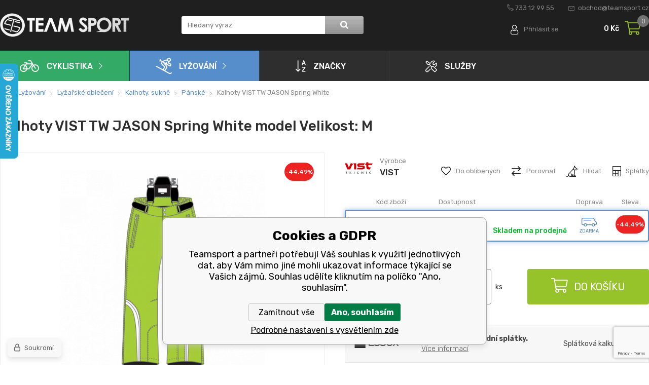

--- FILE ---
content_type: text/html; charset=utf-8
request_url: https://www.teamsport.cz/kalhoty-vist-tw-jason-spring-white-model-2013-14/
body_size: 13028
content:
<!DOCTYPE html><html lang="cs"><head prefix="og: http://ogp.me/ns# fb: http://ogp.me/ns/fb#"><meta name="author" content="Teamsport" data-binargon="{&quot;fce&quot;:&quot;6&quot;, &quot;id&quot;:&quot;35684&quot;, &quot;menaId&quot;:&quot;1&quot;, &quot;menaName&quot;:&quot;Kč&quot;, &quot;languageCode&quot;:&quot;cs-CZ&quot;, &quot;skindir&quot;:&quot;teamsport&quot;, &quot;cmslang&quot;:&quot;1&quot;, &quot;langiso&quot;:&quot;cs&quot;, &quot;skinversion&quot;:1765871584, &quot;zemeProDoruceniISO&quot;:&quot;&quot;}"><meta name="robots" content="index, follow, max-snippet:-1, max-image-preview:large"><meta name="revisit-after" content="1 Days"><meta http-equiv="content-type" content="text/html; charset=utf-8"><meta property="og:url" content="https://www.teamsport.cz/kalhoty-vist-tw-jason-spring-white-model-2013-14/"/><meta property="og:site_name" content="https://www.teamsport.cz"/><meta property="og:description" content="Kalhoty VIST TW JASON Spring White, Kategorie: Pánské"/><meta property="og:title" content="Kalhoty VIST TW JASON Spring White"/><link rel="alternate" href="https://www.teamsport.cz/kalhoty-vist-tw-jason-spring-white-model-2013-14/" hreflang="cs-CZ" />
  <link rel="image_src" href="https://www.teamsport.cz/imgcache/3/4/pk20473-vist-tw-jason-pants-99a-front_260_260_117261.jpg" />
  <meta property="og:type" content="product"/>
  <meta property="og:image" content="https://www.teamsport.cz/imgcache/3/4/pk20473-vist-tw-jason-pants-99a-front_260_260_117261.jpg"/>
 <meta name="description" content="Kalhoty VIST TW JASON Spring White, Kategorie: Pánské">
<meta name="keywords" content="Kalhoty VIST TW JASON Spring White">
<meta name="audience" content="all"><meta name="facebook-domain-verification" content="d6ry9o9nxi94wmjt4cvdt7qtgfe3js">
<link rel="canonical" href="https://www.teamsport.cz/kalhoty-vist-tw-jason-spring-white-model-2013-14/">
<meta property="fb:app_id" content="EAAG5PwzkqYYBAIcXLlpLaDk0QPQAh9gxmwaoRcl6DVhWmggZBUYQFwZAzc3a1hQieDHJHIeYOTYqLMh6cxdZCuGZCM6yhswLUTOHmsZCbJzhVLBzqMZALPJ2IUV2qD9OQHrJTiGD3Jp5yve3ND7RDzuDQkvyKsbi14FLDJtgXuxFQMDZBSN8nu8Lyq8DUvQsDYZD" /><link rel="shortcut icon" href="https://www.teamsport.cz/favicon.ico" type="image/x-icon">
			<meta name="viewport" content="width=device-width,initial-scale=1"><title>Kalhoty VIST TW JASON Spring White - Teamsport</title><link href="https://fonts.googleapis.com/css?family=Rubik:300,300i,400,400i,500,500i,700,700i,900,900i&amp;display=swap&amp;subset=latin-ext" rel="stylesheet"><link rel="stylesheet" href="/skin/version-1765871584/teamsport/css-obecne.css" type="text/css"><link rel="stylesheet" href="/skin/version-1765871584/teamsport/css-addons.css" type="text/css"><link rel="stylesheet" href="https://www.teamsport.cz/skin/teamsport/fancybox/jquery.fancybox.css" type="text/css" media="screen"><!--commonTemplates_head--><!--EO commonTemplates_head--></head><body class="cmsBody"><header class="header"><div class="header__top"><div class="container"><div class="header__topInfo"><a href="tel:733%2012%2099%2055" class="header__topInfo__phone">733 12 99 55</a><a href="mailto:obchod@teamsport.cz" class="header__topInfo__email">obchod@teamsport.cz</a></div><div class="header__infoSection"><div class="header__infoSection__menu" id="js-header-menu-res"><span class="header__infoSection__menu__burgerMenu" id="js-burgerMenu-button"></span></div><div class="header__logo"><a href="https://www.teamsport.cz/" class="header__logo__href"></a></div><div class="header__searchForm"><form class="search" action="https://www.teamsport.cz/hledani/" method="post" role="search" id="js-search-form"><input type="hidden" name="send" value="1"><input type="hidden" name="listpos" value="0"><input type="text" class="search__input" name="as_search" placeholder="Hledaný výraz" autocomplete="off" id="js-whisperer"><button type="submit" class="search__button"></button></form><span class="header__searchForm__ico" id="js-header-search-button"></span></div><div class="header__options header__options--oneItem"><a href="#commonUserDialog" title="Přihlaste se ke svému účtu." class="header__login js-show-fancy">Přihlásit se</a></div><div class="header__shoppingCart"><a href="https://www.teamsport.cz/pokladna/?wtemp_krok=1" title="Nákupní košík" class="header__shoppingCart__href"><span class="header__shoppingCart__price">0 Kč</span><div class="header__shoppingCart__ico"><span class="header__shoppingCart__ico__src"></span><span class="header__shoppingCart__ico__count">0</span></div></a></div></div></div></div><div class="header__main"><div class="container"><div class="header__main__wrapper" id="js-header-menu"><div class="header__menu"><nav class="mainMenu"><ul class="mainMenu__group"><li class="mainMenu__group__item"><a href="https://www.teamsport.cz/cyklistika/" title="Cyklistika" class="mainMenu__group__item__href mainMenu__group__item__href--1"><span class="mainMenu__group__item__href__ico mainMenu__group__item__href__ico--1"></span>Cyklistika</a></li><li class="mainMenu__group__item mainMenu__group__item--active"><a href="https://www.teamsport.cz/lyzovani/" title="Lyžování" class="mainMenu__group__item__href mainMenu__group__item__href--2"><span class="mainMenu__group__item__href__ico mainMenu__group__item__href__ico--2"></span>Lyžování</a></li><li class="mainMenu__group__item"><a href="https://www.teamsport.cz/znacky/" title="Značky" class="mainMenu__group__item__href"><span class="mainMenu__group__item__href__ico mainMenu__group__item__href__ico--4"></span>Značky</a></li><li class="mainMenu__group__item mainMenu__group__item--dropdown"><a href="https://www.teamsport.cz/sluzby/" title="Služby" class="mainMenu__group__item__href" onclick="return false;"><span class="mainMenu__group__item__href__ico mainMenu__group__item__href__ico--5"></span>Služby</a><ul class="mainMenu__group__item__dropdownGroup"><li class="mainMenu__group__item__dropdownGroup__submenuItem"><a href="https://www.teamsport.cz/kamenny-obchod/" title="Kamenný obchod" class="mainMenu__group__item__dropdownGroup__href">Kamenná prodejna</a></li><li class="mainMenu__group__item__dropdownGroup__submenuItem"><a href="https://www.teamsport.cz/servis-jizdnich-kol-bosch-ebike-centrum/" title="Servis jízdních kol Bosch eBike centrum" class="mainMenu__group__item__dropdownGroup__href">Servis kol všech značek</a></li><li class="mainMenu__group__item__dropdownGroup__submenuItem"><a href="https://www.teamsport.cz/servis-lyzi-a-snowboardu/" title="Servis lyží a snowboardů" class="mainMenu__group__item__dropdownGroup__href">Servis lyží</a></li><li class="mainMenu__group__item__dropdownGroup__submenuItem"><a href="https://www.teamsport.cz/testovani-kol/" title="Testování kol" class="mainMenu__group__item__dropdownGroup__href">Testování kol</a></li><li class="mainMenu__group__item__dropdownGroup__submenuItem"><a href="https://www.teamsport.cz/pujcovna/" title="Půjčovna" class="mainMenu__group__item__dropdownGroup__href">Půjčovna</a></li></ul></li></ul><div class="mainMenu__infoGroupRes"><div class="mainMenu__infoGroupRes__item"><a href="tel:733%2012%2099%2055" class="mainMenu__infoGroupRes__item__href mainMenu__infoGroupRes__item__href--phone">733 12 99 55</a></div><div class="mainMenu__infoGroupRes__item"><a href="tel:obchod@teamsport.cz" class="mainMenu__infoGroupRes__item__href mainMenu__infoGroupRes__item__href--email">obchod@teamsport.cz</a></div></div></nav></div></div></div></div></header><div class="container"><div class="fce6" id="id_produktDetail" data-setData='{"a":"https:\/\/www.teamsport.cz","c":1,"d":1000,"d2":1000,"e":0,"cs":[{"a":1,"b":"Běžné zboží","c":"DEFAULT"},{"a":2,"b":"Novinka","c":"NOVINKA"},{"a":3,"b":"Akce","c":"AKCE"},{"a":4,"b":"Výprodej","c":"VYPRODEJ"}],"f":{"a":1,"b":"Kč"},"st":[1],"Ss":1,"Sr":1,"Se":1,"j":"Kalhoty VIST TW JASON Spring White ","k":"35684","m":"K20473","p":"https:\/\/www.teamsport.cz\/imagegen.php?name=k20473\/vist-tw-jason-pants-99a-front.jpg&amp;ftime=1386164316","q":4123.97,"r":4990,"s":7429.75,"t":8990,"x2":{"a":1,"b":"ks"},"x":{"a":"1","b":{"1":{"a":1,"b":"ks","c":"ks"},"2":{"a":2,"b":"kg","c":"kg","d":2},"3":{"a":3,"b":"g","c":"g","d":2},"4":{"a":4,"b":"m","c":"m","d":2},"5":{"a":5,"b":"m&lt;sup&gt;2&lt;\/sup&gt;","c":"m^2","d":2},"6":{"a":6,"b":"m&lt;sup&gt;3&lt;\/sup&gt;","c":"m^3","d":2},"7":{"a":7,"b":"litr","c":"litr","d":2},"8":{"a":8,"b":"box","c":"box"},"9":{"a":9,"b":"sada","c":"sada"},"10":{"a":10,"b":"pár","c":"pár"},"11":{"a":11,"b":"role","c":"role"}},"c":{}},"z":{"a":"22:2_","b":[{"a":"Velikost","b":[{"a":true,"b":"2","c":"M"}],"c":22,"d":"velikost-obleceni"}],"c":[{"a":"35686","aa":{"a":168,"b":"VIST"},"b":true,"c":"Kalhoty VIST TW JASON Spring White model Velikost: M","d":4123.97,"e":4990,"f":7429.75,"g":8990,"i":9,"m":"K20473_22:2_","n":"Z0502-99A-M","o":"9840210460208","p":"22:2_","q":"https:\/\/www.teamsport.cz\/imagegen.php?name=k20473\/vist-tw-jason-pants-99a-front.jpg&amp;ftime=1386164316","Ss":1,"Sr":1,"Se":1,"x":"1"}]}}'><nav class="commonBreadcrumb"><a class="commonBreadcrumb__item commonBreadcrumb__item--first" href="https://www.teamsport.cz" title="Cyklistické a lyžařské sportovní potřeby pro Vás - Kolo KTM Giant Focus Lyže Elan Rossignol Colmar"><span class="commonBreadcrumb__textHP"></span></a><a class="commonBreadcrumb__item commonBreadcrumb__item--regular" href="https://www.teamsport.cz/lyzovani/" title="Lyžování">Lyžování</a><a class="commonBreadcrumb__item commonBreadcrumb__item--regular" href="https://www.teamsport.cz/lyzovani/lyzarske-obleceni/" title="Lyžařské oblečení">Lyžařské oblečení</a><a class="commonBreadcrumb__item commonBreadcrumb__item--regular" href="https://www.teamsport.cz/lyzovani/lyzarske-obleceni/kalhoty-sukne/" title="Kalhoty, sukně">Kalhoty, sukně</a><a class="commonBreadcrumb__item commonBreadcrumb__item--regular" href="https://www.teamsport.cz/lyzovani/lyzarske-obleceni/kalhoty-sukne/panske/" title="Pánské lyžařské kalhoty">Pánské</a><span class="commonBreadcrumb__item commonBreadcrumb__item--last" title="Kalhoty VIST TW JASON Spring White ">Kalhoty VIST TW JASON Spring White </span></nav><h1 class="fce6__title" id="id_productDetailName">Kalhoty VIST TW JASON Spring White </h1><div class="fce6__topWrapper"><div class="detailProductImages"><div class="detailProductImages__main"><div class="detailProductImages__element"></div><span class="detailProductImages__sale" id="id_usetritePercent_node">

					-<span id="id_usetritePercent">44.49</span>%
				</span><div class="detailProductImages__bigImage" id="js-bigImage"><a href="https://www.teamsport.cz/imgcache/3/4/pk20473-vist-tw-jason-pants-99a-front_-1_-1_117261.jpg" target="_blank" class="detailProductImages__main__href js-fancy-thumbnail" data-fancybox-group="thumbnails" title="Kalhoty VIST TW JASON Spring White " id="id_productDetailImage"><img src="https://www.teamsport.cz/imgcache/3/4/pk20473-vist-tw-jason-pants-99a-front_641_481_117261.png" loading="lazy" alt="Kalhoty VIST TW JASON Spring White " title="Kalhoty VIST TW JASON Spring White " class="detailProductImages__main__href__image"></a></div></div><div class="detailProductImages__thumbnail"><span class="detailProductImages__thumbnail__arrow detailProductImages__thumbnail__arrow--prev"></span><div data-binargon="commonThumbnails" class="commonThumbnails"><a data-fancybox-group="thumbnails" style="background-image: url('https://www.teamsport.cz/imgcache/1/7/pk20473-vist-tw-jason-pants-99a-back_151_113_92280.png');" href="https://www.teamsport.cz/getimage.php?name=foto/k20473/vist-tw-jason-pants-99a-back.jpg" class="js-fancy-thumbnail commonThumbnails__thumbnail commonThumbnails__thumbnail--visible" data-fancybox-type="image" data-type="image"></a></div><span class="detailProductImages__thumbnail__arrow detailProductImages__thumbnail__arrow--next"></span></div></div><div class="detailProductInfo"><form action="https://www.teamsport.cz/kalhoty-vist-tw-jason-spring-white-model-2013-14/" method="post" class="detailProductInfo__form"><div class="detailProductInfo__infoWrapper"><div class="detailProductInfo__infoWrapper__supplier"><div class="detailProductInfo__infoWrapper__supplier__image"><a class="detailProductInfo__infoWrapper__supplier__textBox__value" href="https://www.teamsport.cz/vist/" title="VIST" itemprop="brand"><img src="https://www.teamsport.cz/getimage.php?name=publicdoc/vist-logo-2.jpg&amp;sizex=55&amp;sizey=64&amp;transparency=1"></a></div><div class="detailProductInfo__infoWrapper__supplier__textBox"><span class="detailProductInfo__infoWrapper__supplier__textBox__title">Výrobce</span><a class="detailProductInfo__infoWrapper__supplier__textBox__value" href="https://www.teamsport.cz/vist/" title="VIST" itemprop="brand">VIST</a></div></div><div class="detailProductInfo__options"><div class="detailProductInfo__options__item detailProductInfo__options__item--favourite"><a class="detailProductInfo__options__item__value detailProductInfo__options__item__value--favourite" href="https://www.teamsport.cz/kalhoty-vist-tw-jason-spring-white-model-2013-14/?createfav=35684"><span class="detailProductInfo__options__item__ico detailProductInfo__options__item__ico--favourite"></span><span class="detailProductInfo__options__item__text">Do oblibených</span></a></div><div class="detailProductInfo__options__item detailProductInfo__options__item--compare"><a class="detailProductInfo__options__item__value detailProductInfo__options__item__value--compare" href="https://www.teamsport.cz/kalhoty-vist-tw-jason-spring-white-model-2013-14/?pridatporovnani=35684"><span class="detailProductInfo__options__item__ico detailProductInfo__options__item__ico--compare"></span><span class="detailProductInfo__options__item__text">Porovnat</span></a></div><div class="detailProductInfo__options__item detailProductInfo__options__item--watchDog"><a class="detailProductInfo__options__item__value detailProductInfo__options__item__value--watchDog js-show-fancy" href="#js-dog"><span class="detailProductInfo__options__item__ico detailProductInfo__options__item__ico--watchDog"></span><span class="detailProductInfo__options__item__text">Hlídat</span></a></div><div class="detailProductInfo__options__item detailProductInfo__options__item--icoEssox"><a target="_blank" href="https://e-smlouvy.essox.cz/?ESXCode=5&amp;ESXAuth=[base64]" title="Essox" class="detailProductInfo__options__item__value detailProductInfo__options__item__value--icoEssox"><span class="detailProductInfo__options__item__ico detailProductInfo__options__item__ico--icoEssox"></span><span class="detailProductInfo__options__item__text">Splátky</span></a></div></div></div><div class="detailProductVarianty detailProductVarianty--moreVariants" id="js-varianty"><div class="detailProductVarianty__head"><div class="detailProductVarianty__head__col detailProductVarianty__head__col--1"></div><div class="detailProductVarianty__head__col detailProductVarianty__head__col--2">Kód zboží</div><div class="detailProductVarianty__head__col detailProductVarianty__head__col--3">Dostupnost</div><div class="detailProductVarianty__head__col detailProductVarianty__head__col--4">Doprava</div><div class="detailProductVarianty__head__col detailProductVarianty__head__col--5">Sleva</div></div><div class="detailProductVarianty__resInfo"><div class="detailProductVarianty__resInfo__button" id="js-varianty-button">Vybrat variantu</div><div class="detailProductVarianty__resInfo__infoBox" id="js-varianty-infoBox"><span class="detailProductVarianty__resInfo__infoBox__text">Tento produkt má více variant, vyberte si prosím variantu</span><span class="detailProductVarianty__resInfo__infoBox__price">Cena od 4 990 Kč</span></div></div><label class="detailProductVarianty__item selected" for="varianta_35686"><div class="detailProductVarianty__item__column detailProductVarianty__item__column--1"><input type="radio" onchange="produktDetail.changeVariant(35686);" name="nakup" value="35686" class="detailProductVarianty__radioInput js-varianta-nakup active" id="varianta_35686" checked data-cena="4 990" data-beznacena="8 990"></div><div class="detailProductVarianty__item__column detailProductVarianty__item__column--2"><div class="detailProductVarianty__item__title">Velikost: M</div><div class="detailProductVarianty__item__infoWrapper"><span class="detailProductVarianty__item__infoWrapper__code">K20473_22:2_</span><span class="detailProductVarianty__item__infoWrapper__availability detailProductVarianty__item__infoWrapper__availability--skladem">Skladem na prodejně</span></div></div><div class="detailProductVarianty__item__column detailProductVarianty__item__column--3"><span class="detailProductVarianty__item__freeTransport">Zdarma</span></div><div class="detailProductVarianty__item__column detailProductVarianty__item__column--4"><span class="detailProductVarianty__item__sale">
										-44.49%
									</span></div></label></div><div class="detailProductInfo__productError" id="id_nakupProductError"></div><div id="id_nakupProductKosik"><div class="detailProductInfo__buyBox"><div class="detailProductInfo__prices"><div class="detailProductInfo__prices__row" id="id_beznacena_node"><div class="detailProductInfo__prices__value detailProductInfo__prices__value--lineThrough"><span id="id_beznacena">8 990</span> Kč</div></div><div class="detailProductInfo__prices__row"><div class="detailProductInfo__prices__value detailProductInfo__prices__value--actualPrice"><span id="id_detailCenaSDPH">4 990</span> Kč</div></div></div><div class="detailProductInfo__buyBox__quantityWrap"><input type="text" value="1" name="ks" class="detailProductInfo__buyBox__quantityInput" id="setbind-count-unit"><span class="detailProductInfo__buyBox__quantityUnit">ks</span></div><button method="submit" class="detailProductInfo__buyBox__button"><span class="detailProductInfo__buyBox__button__ico"></span>Do košíku</button></div></div></form><div class="cEssoxKalkulacka"><dialog class="cEssoxKalkulackaPopup js-cEssoxKalkulacka_oknoStandardiSplatky"><div class="cEssoxKalkulackaPopup__close js-cEssoxKalkulacka_zavritAktivniOkno">ZAVRIT</div><div class="cEssoxKalkulackaPopup__title">Jak nakoupíš na splátky v 5ti krocích</div><div class="cEssoxKalkulackaPopup__description"><ol> <li><strong>Vybrané zboží vlož do košíku.</strong> Můžete najednou nakoupit i více výrobků - nezapomeň na potřebné příslušenství ke kupovanému zboží atd.<br /><br /><br /></li> <li>V košíku zkontroluj objednávku, přejdi na <strong>způsob platby a zvol možnost nákupu na splátky ESSOX.</strong> Formu dopravy vyber dle nabízených možností a dokonči objednávku.<br /><br /><br /></li> <li>V dalším kroku budeš vyzván/a k přesměrování na webovou aplikaci společnosti ESSOX s.r.o. (obvykle kliknutím na odkaz nebo logo ESSOXu), kde <strong>vyplníš požadované informace v žádosti o úvěr.</strong> Nakonec žádost odešli ke zpracování.<br /><br /><br /></li> <li>Po odeslání žádosti obdržíš e-mailové potvrzení o přijetí žádosti. <strong>Výsledek posouzení obdržíš e-mailem většinou do 15 minut od odeslání žádosti.</strong> V krajních případech se může posouzení protáhnout do následujícího pracovního dne. (Dbej proto zvýšené pozornosti při zadání svého e-mailu.)<br /><br /><br /></li> <li>E-mail s výsledkem posouzení žádosti obsahuje odkaz na stažení úvěrové smlouvy a další instrukce k vyřízení.</li> </ol></div><a target="_blank" href="https://e-shop.essox.cz/#/rc/eyJVc2VySWQiOjQwODAsIlByaWNlIjo0OTkwLjAsIlByb2R1Y3RJZCI6MCwiVGltZXN0YW1wIjoiMjAyNTEyMjIwNDA5NTUiLCJVc2VySWRIYXNoIjoiRDdDMzJCNjM2RjVCMTExRjkzMjlGMTdGQTcwMzY0QTZBREQyRDRDNCJ9" class="cEssoxKalkulackaPopup__button" rel="nofollow">Splátková kalkulačka</a></dialog><div class="cEssoxKalkulacka__button"><div class="cEssoxKalkulacka__button-logo"><img class="cEssoxKalkulacka__button-logo-image" src="https://i.binargon.cz/logo/essox.svg" width="94" height="21" alt="Essox" loading="lazy"></div><div class="cEssoxKalkulacka__button-information"><div class="cEssoxKalkulacka__button-information-title">Nakup na standardní splátky.
								</div><div class="cEssoxKalkulacka__button-information-link js-cEssoxKalkulacka-tlacitkoStandardiSplatky">Více informací</div></div><div class="cEssoxKalkulacka__button-container js-cEssoxKalkulacka-tlacitkoSplatkovaKalkulacka" data-essoxurl="https://e-shop.essox.cz/#/rc/eyJVc2VySWQiOjQwODAsIlByaWNlIjo0OTkwLjAsIlByb2R1Y3RJZCI6MCwiVGltZXN0YW1wIjoiMjAyNTEyMjIwNDA5NTUiLCJVc2VySWRIYXNoIjoiRDdDMzJCNjM2RjVCMTExRjkzMjlGMTdGQTcwMzY0QTZBREQyRDRDNCJ9"><div class="cEssoxKalkulacka__button-title">Splátková kalkulačka</div><img class="cEssoxKalkulacka__button-arrow" src="https://i.binargon.cz/essox/ico_arrow_thin_dark.svg" width="12" height="15" alt="" loading="lazy"></div></div><dialog class="cEssoxKalkulackaPopup js-cEssoxKalkulacka_oknoRozlozenaPlatba"><div class="cEssoxKalkulackaPopup__close js-cEssoxKalkulacka_zavritAktivniOkno">ZAVRIT</div><div class="cEssoxKalkulackaPopup__title">Informace o rozložené platbě</div><div class="cEssoxKalkulackaPopup__description"><div class="modal-header"> </div> <div class="modal-body"> <div class="split-payment-info"> <div class="split-payment-info__header-image-wrapper"><picture><source srcset="https://cdndedra.azureedge.net/imagehandler/Themes/Default/Images/SplitPayment/m_max__w_300__h_111__f_webp__o/modal-split-payment.moda.webp 300w, https://cdndedra.azureedge.net/imagehandler/Themes/Default/Images/SplitPayment/m_max__w_315__h_116__f_webp__o/modal-split-payment.moda.webp 315w, https://cdndedra.azureedge.net/imagehandler/Themes/Default/Images/SplitPayment/m_max__w_330__h_122__f_webp__o/modal-split-payment.moda.webp 330w, https://cdndedra.azureedge.net/imagehandler/Themes/Default/Images/SplitPayment/m_max__w_345__h_128__f_webp__o/modal-split-payment.moda.webp 345w" type="image/webp" sizes="(min-width: 1020px) 40vw, 80vw" data-srcset="https://cdndedra.azureedge.net/imagehandler/Themes/Default/Images/SplitPayment/m_max__w_300__h_111__f_webp__o/modal-split-payment.moda.webp 300w, https://cdndedra.azureedge.net/imagehandler/Themes/Default/Images/SplitPayment/m_max__w_315__h_116__f_webp__o/modal-split-payment.moda.webp 315w, https://cdndedra.azureedge.net/imagehandler/Themes/Default/Images/SplitPayment/m_max__w_330__h_122__f_webp__o/modal-split-payment.moda.webp 330w, https://cdndedra.azureedge.net/imagehandler/Themes/Default/Images/SplitPayment/m_max__w_345__h_128__f_webp__o/modal-split-payment.moda.webp 345w" /><source srcset="https://cdndedra.azureedge.net/imagehandler/Themes/Default/Images/SplitPayment/m_max__w_300__h_111__o/modal-split-payment.moda.jpeg 300w, https://cdndedra.azureedge.net/imagehandler/Themes/Default/Images/SplitPayment/m_max__w_315__h_116__o/modal-split-payment.moda.jpeg 315w, https://cdndedra.azureedge.net/imagehandler/Themes/Default/Images/SplitPayment/m_max__w_330__h_122__o/modal-split-payment.moda.jpeg 330w, https://cdndedra.azureedge.net/imagehandler/Themes/Default/Images/SplitPayment/m_max__w_345__h_128__o/modal-split-payment.moda.jpeg 345w" sizes="(min-width: 1020px) 40vw, 80vw" data-srcset="https://cdndedra.azureedge.net/imagehandler/Themes/Default/Images/SplitPayment/m_max__w_300__h_111__o/modal-split-payment.moda.jpeg 300w, https://cdndedra.azureedge.net/imagehandler/Themes/Default/Images/SplitPayment/m_max__w_315__h_116__o/modal-split-payment.moda.jpeg 315w, https://cdndedra.azureedge.net/imagehandler/Themes/Default/Images/SplitPayment/m_max__w_330__h_122__o/modal-split-payment.moda.jpeg 330w, https://cdndedra.azureedge.net/imagehandler/Themes/Default/Images/SplitPayment/m_max__w_345__h_128__o/modal-split-payment.moda.jpeg 345w" /><img class="split-payment-info__header-image lazyloaded" style="display: block; margin-left: auto; margin-right: auto;" title="" src="https://cdndedra.azureedge.net/imagehandler/Themes/Default/Images/SplitPayment/m_max__w_345__h_128__o/modal-split-payment.moda.jpeg" alt="" width="290" height="124" data-src="https://cdndedra.azureedge.net/imagehandler/Themes/Default/Images/SplitPayment/m_max__w_345__h_128__o/modal-split-payment.moda.jpeg" /></picture></div> <div class="split-payment-info__header-image-wrapper"> </div> <div class="split-payment-info__header-image-wrapper"> </div> <div class="split-payment-info__hr"> Jak nakoupit a rozložit si platbu</div> <div class="split-payment-info__list-item-wrapper"> <div class="split-payment-info__list-item"> <div class="split-payment-info__list-item-number"> <div class="split-payment-info__list-item-wrapper"> <div class="split-payment-info__list-item"> <ol> <li class="split-payment-info__list-item-number">Vlož do košíku zboží alespoň za <strong>2 000 Kč</strong>. Maximální hodnota objednávky je <strong>30 000 Kč.<br /><br /></strong></li> <li class="split-payment-info__list-item-number"><strong>V posledním kroku objednávky vyber způsob platby “Rozložená platba”.<br /><br /></strong></li> <li class="split-payment-info__list-item-number"><strong>Přesměrujeme tě na online žádost u společnosti ESSOX. Smlouvu podepíšeš odesláním první platby za nákup.<br /><br /></strong></li> <li class="split-payment-info__list-item-number"><strong>Po přijetí první platby odešleme zboží.</strong></li> </ol> </div> </div> <div class="split-payment-info__list-item-wrapper"> </div> <div class="split-payment-info__list-item-wrapper"> </div> </div> </div> </div> </div> </div></div><a target="_blank" href="https://www.essox.cz/rozlozena-platba" class="cEssoxKalkulackaPopup__button" rel="nofollow">Více o Rozložené platbě</a></dialog><div class="cEssoxKalkulacka__button cEssoxKalkulacka__button--finit js-cEssoxKalkulacka-tlacitkoRozlozenaPlatba"><div class="cEssoxKalkulacka__button-logo"><img class="cEssoxKalkulacka__button-logo-image" src="https://i.binargon.cz/logo/essox.svg" width="94" height="21" alt="Essox" loading="lazy"><div class="cEssoxKalkulacka__button-logo-title">Rozložená platba</div></div><div class="cEssoxKalkulacka__button-information"><div class="cEssoxKalkulacka__button-information-title">Zaplať jen 1/4 ceny a zbytek později.</div><div class="cEssoxKalkulacka__button-information-link">Více informací</div></div><div class="cEssoxKalkulacka__button-quarters cEssoxKalkulacka__button-container cEssoxKalkulacka__button-container--column"><div class="cEssoxKalkulacka__button-quarters-price">4 x 1 247.50 Kč</div><div class="cEssoxKalkulacka__button-quarters-info">Bez navýšení!</div></div></div></div></div></div><div class="detailProductDesc"><div class="detailProductDesc__description"><div class="detailProductDesc__description__text"><p><strong>Vynikající kvalita materiálů, maximální ochrana za všech povětrnostních podmínek a pečlivě zkoumané detaily pro pohodlí a funkcionalita při sportu, jsou klíčové faktory, pro týmové oblčení Vist. </strong></p>
<p> </p>
<p><strong>Specifikace kalhot VIST TW JASON Spring White</strong></p>
<p> </p>
<p><strong>Materiál: </strong>Toray - Fast, 100% PE, Dermizax Membrane</p>
<p><strong>Izolace:</strong> Thermore 60 gr.</p>
<p><strong>Vodní sloupec:</strong> vyšší než 20.000 mm</p>
<p><strong>Prodyšnost:</strong> (metoda A-1) 4000gr/m2/24h</p>
<p><strong>Kondenzační propustnost:</strong> (metoda B-1) 10000 gr/m2/24 h</p>
<p><strong>Silueta:</strong> Regular</p>
<p> </p>
<p>- Kompletně podlepené švy</p>
<p>- 2-cestné zipy</p>
<p>- Odepínací šle</p>
<p>- Ochrana proti proseknutí</p>
<p>- 2 vnější kapsy</p>
<p>- Stahovací pás na suchý zip</p>
<p> </p>
<p> </p>
<p><strong>TORAY FAST: </strong>Je to oxfordská tkanina, která je z denieru 100 co do osnovy a denieru 75 co do útku ( střídavě dvojnásobný výběr s jednoduchým). Velmi vysoká odolnost vůči roztržení. Materiál je vybaven odolnými barvivy, která uchovávají původní odstín a hloubku i po 40 nebo 60 hodinách vystavení přímému slunci. Povrch materiálu je ošetřen vodoodpudivou pryskyřicí, která garantuje úroveň vodoodpudivosti 80 bodů po 50 praní. Materiál je laminovaný hydrofilní polyuretanovou membránou Dermizax.</p></div></div></div></div></div><div class="strengthsPhoto"><div class="container"><div class="strengthsPhoto__group"><a href="https://www.teamsport.cz/kamenny-obchod/" class="strengthsPhoto__group__item"><div class="strengthsPhoto__group__item__image strengthsPhoto__group__item__image--1"></div><span class="strengthsPhoto__group__item__ico strengthsPhoto__group__item__ico--1"></span><span class="strengthsPhoto__group__item__text">Kamenná prodejna</span></a><a href="https://www.teamsport.cz/servis-jizdnich-kol-bosch-ebike-centrum/" class="strengthsPhoto__group__item"><div class="strengthsPhoto__group__item__image strengthsPhoto__group__item__image--2"></div><span class="strengthsPhoto__group__item__ico strengthsPhoto__group__item__ico--2"></span><span class="strengthsPhoto__group__item__text">Servis kol všech značek</span></a><a href="https://www.teamsport.cz/servis-lyzi-a-snowboardu/" class="strengthsPhoto__group__item"><div class="strengthsPhoto__group__item__image strengthsPhoto__group__item__image--3"></div><span class="strengthsPhoto__group__item__ico strengthsPhoto__group__item__ico--3"></span><span class="strengthsPhoto__group__item__text">Servis lyží</span></a><a href="https://www.teamsport.cz/testovani-kol/" class="strengthsPhoto__group__item"><div class="strengthsPhoto__group__item__image strengthsPhoto__group__item__image--4"></div><span class="strengthsPhoto__group__item__ico strengthsPhoto__group__item__ico--4"></span><span class="strengthsPhoto__group__item__text">Testování kol</span></a><a href="https://www.teamsport.cz/pujcovna/" class="strengthsPhoto__group__item"><div class="strengthsPhoto__group__item__image strengthsPhoto__group__item__image--5"></div><span class="strengthsPhoto__group__item__ico strengthsPhoto__group__item__ico--5"></span><span class="strengthsPhoto__group__item__text">Půjčovna</span></a></div></div></div><div class="newsletterSection animation" id="newsletterSection-bg"><div class="container"><div class="newsletterSection__wrapper"><div class="newsletterSection__wrapper__inner"><div class="newsletterSection__info"><span class="newsletterSection__info__bigText">Akční nabídky a slevy</span><span class="newsletterSection__info__smallText">přímo do vašeho e-mailu</span></div><form action="https://www.teamsport.cz/kalhoty-vist-tw-jason-spring-white-model-2013-14/" method="post" class="newsletterSection__main" id="register_newsletter"><input type="email" class="newsletterSection__main__inputEmail" name="enov" value="" placeholder="stačí zadat adresu a..."><button class="newsletterSection__main__button">Odeslat</button></form><img src="https://www.teamsport.cz/skin/teamsport/images/img_bike.png" class="newsletterSection__wrapper__inner__bike" loading="lazy"></div></div></div></div><div class="footerMap"><div class="footerMap__wrapper"><a href="https://goo.gl/maps/vxJfM58usWfmvMzJ9" target="_blank" class="footerMap__wrapper__mapHref" id="footerMap-bg"></a></div><div class="container footerMap__container"><div class="footerMap__foto"><a href="https://goo.gl/maps/vxJfM58usWfmvMzJ9" target="_blank" class="footerMap__fotoProdejna"><img src="https://www.teamsport.cz/skin/teamsport/images/img_fotoProdejnaVnitrni_1.jpg" class="footerMap__fotoProdejnaVnitrni__img" loading="lazy"></a><a href="https://goo.gl/maps/vxJfM58usWfmvMzJ9" target="_blank" class="footerMap__fotoProdejnaVnitrni"><img src="https://www.teamsport.cz/skin/teamsport/images/img_fotoProdejnaVnitrni_2.jpg" class="footerMap__fotoProdejnaVnitrni__img" loading="lazy"></a></div></div></div><footer class="footer"><div class="footer__main" id="footer-bg"><div class="container"><div class="footer__main__wrapper"><div class="footer__section footer__section--1"><span class="footer__section__title js-footerTitle">Důležité informace</span><ul class="footer__groupMenu"><li class="footer__groupMenu__item"><a href="https://www.teamsport.cz/obchodni-podminky/" title="Obchodní podmínky" class="footer__groupMenu__item__href">Obchodní podmínky</a></li><li class="footer__groupMenu__item"><a href="https://www.teamsport.cz/splatkovy-prodej-1/" title="Splátkový prodej" class="footer__groupMenu__item__href">Splátkový prodej</a></li><li class="footer__groupMenu__item"><a href="https://www.teamsport.cz/reklamace-1/" title="Reklamace" class="footer__groupMenu__item__href">Reklamace</a></li><li class="footer__groupMenu__item"><a href="https://www.teamsport.cz/tabulka-velikosti-kol/" title="Tabulka velikostí kol" class="footer__groupMenu__item__href">Tabulka velikostí kol</a></li><li class="footer__groupMenu__item"><a href="https://www.teamsport.cz/tabulka-velikosti-bot/" title="Tabulka velikosti bot" class="footer__groupMenu__item__href">Tabulka velikosti bot</a></li><li class="footer__groupMenu__item"><a href="https://www.teamsport.cz/tabulka-velikosti-obleceni/" title="Tabulka velikostí oblečení" class="footer__groupMenu__item__href">Tabulka velikostí oblečení</a></li><li class="footer__groupMenu__item"><a href="https://www.teamsport.cz/kontakt/" title="Kontakt" class="footer__groupMenu__item__href">Kontakt</a></li><li class="footer__groupMenu__item"><a href="https://www.teamsport.cz/vyber-spravneho-kola/" title="Výběr správného kola" class="footer__groupMenu__item__href">Výběr správného kola</a></li><li class="footer__groupMenu__item"><a href="https://www.teamsport.cz/ochrana-osobnich-udaju/" title="Ochrana osobních údajů" class="footer__groupMenu__item__href">Ochrana osobních údajů</a></li><li class="footer__groupMenu__item"><a href="https://www.teamsport.cz/navod-a-manual-na-elektrokola/" title="Návod a manuál na elektrokola" class="footer__groupMenu__item__href">Návod a manuál na elektrokola</a></li><li class="footer__groupMenu__item"><a href="https://www.teamsport.cz/velikostni-tabulka-na-bezky-podle-vahy/" title="Velikostní tabulka na běžky podle váhy" class="footer__groupMenu__item__href">Velikostní tabulka na běžky podle váhy</a></li><li class="footer__groupMenu__item"><a href="https://www.teamsport.cz/essox-finit-popup/" title="Essox finit popup" class="footer__groupMenu__item__href">Essox finit popup</a></li><li class="footer__groupMenu__item"><a href="https://www.teamsport.cz/essoxpopupsplatky/" title="essoxPopupSplatky" class="footer__groupMenu__item__href">essoxPopupSplatky</a></li><li class="footer__groupMenu__item"><a href="https://www.teamsport.cz/dovoz-kola-az-pred-dum-zdarma/" title="Dovoz kola až před dům – zdarma" class="footer__groupMenu__item__href">Dovoz kola až před dům – zdarma</a></li></ul></div><div class="footer__section footer__section--2"><span class="footer__section__title js-footerTitle">Prodejna</span><div class="footer__section__col"><span class="footer__section__item">Team Sport - Tomáš Binar</span><span class="footer__section__item">Dlouhá 1228/44C</span><span class="footer__section__item">Havířov</span></div></div><div class="footer__section footer__section--3"><span class="footer__section__title">Otevírací doba</span><div class="footer__section__row"><span class="footer__section__col footer__section__col--openingDay"><span class="footer__section__item">Pondělí - Pátek</span><span class="footer__section__item">Sobota</span><span class="footer__section__item">Neděle</span></span><span class="footer__section__col footer__section__col--openingTime"><span class="footer__section__item">9:00 - 18:00</span><span class="footer__section__item">9:00 - 12:00</span><span class="footer__section__item">zavřeno</span></span></div></div><div class="footer__section footer__section--4"><span class="footer__section__title">Kontakty</span><div class="footer__section__contactBox"><a href="tel:733%2012%2099%2055" class="footer__section__contactBox__href footer__section__contactBox__href--phone">733 12 99 55</a><a href="mailto:obchod@teamsport.cz" class="footer__section__contactBox__href footer__section__contactBox__href--email">obchod@teamsport.cz</a></div></div></div></div></div><div class="footer__copyright"><div class="container"><div class="footer__copyright__wrapper"><div class="footer__copyright__eshop"><span class="footer__copyright__eshop__logo"></span><span class="footer__copyright__eshop__text">Copyright © 2019 Team Sport Havířov. Všechna pravá vyhrazena.</span></div><div class="footer__copyright__supplier"><a target="_blank" href="https://www.binargon.cz/eshop/" title="Tvorba a pronájem internetových obchodů">Internetové obchody</a> a <a target="_blank" href="https://www.binargon.cz/weby/" title="tvorba www stránek">www stránky</a>: <a target="_blank" title="Binargon – Eshopy, Weby a Informační systémy" href="https://www.binargon.cz/">BINARGON.cz</a></div></div></div></div></footer><script type="text/javascript" src="/admin/js/index.php?load=jquery,jquery.fancybox.pack,binargon.cEssoxKalkulacka,ajaxcontroll,forms,slick,range4,binargon.whisperer,binargon.produktDetailClass"></script><script type="text/javascript" src="https://www.teamsport.cz/version-1765903367/indexjs_6_1_teamsport.js"></script><!--commonTemplates (začátek)--><script data-binargon="cSeznamScripty (obecny)" type="text/javascript" src="https://c.seznam.cz/js/rc.js"></script><script data-binargon="cSeznamScripty (retargeting, consent=0)">

		var retargetingConf = {
			rtgId: 19620
			,consent: 0
				,itemId: "35686"
				,pageType: "offerdetail"
		};

		
		if (window.rc && window.rc.retargetingHit) {
			window.rc.retargetingHit(retargetingConf);
		}
	</script><template data-binargon="commonPrivacyContainerStart (commonSklikRetargeting)" data-commonPrivacy="87"><script data-binargon="cSeznamScripty (retargeting, consent=1)">

		var retargetingConf = {
			rtgId: 19620
			,consent: 1
				,itemId: "35686"
				,pageType: "offerdetail"
		};

		
		if (window.rc && window.rc.retargetingHit) {
			window.rc.retargetingHit(retargetingConf);
		}
	</script></template><script data-binargon="commonGTAG (zalozeni gtag dataLayeru - dela se vzdy)">
			window.dataLayer = window.dataLayer || [];
			function gtag(){dataLayer.push(arguments);}
			gtag("js",new Date());
		</script><script data-binargon="commonGTAG (consents default)">
			gtag("consent","default",{
				"functionality_storage":"denied",
				"security_storage":"denied",
				"analytics_storage":"denied",
				"ad_storage":"denied",
				"personalization_storage":"denied",
				"ad_personalization":"denied",
				"ad_user_data":"denied",
				"wait_for_update":500
			});
		</script><script data-binargon="commonGTAG (consents update)">
			gtag("consent","update",{
				"functionality_storage":"denied",
				"security_storage":"denied",
				"analytics_storage":"denied",
				"ad_storage":"denied",
				"personalization_storage":"denied",
				"ad_personalization":"denied",
				"ad_user_data":"denied"
			});
		</script><script data-binargon="commonGTAG (GA4)" async="true" src="https://www.googletagmanager.com/gtag/js?id=G-0JDC567DKY"></script><script data-binargon="commonGTAG (GA4)">
				gtag("config","G-0JDC567DKY",{
					"send_page_view":false
				});
			</script><script data-binargon="commonGTAG (data stranky)">
			gtag("set",{
				"currency":"CZK",
				"linker":{
					"domains":["https://www.teamsport.cz/"],
					"decorate_forms": false
				}
			});

			
			gtag("event","page_view",{
				"ecomm_category":"Lyžování\/Lyžařské oblečení\/Kalhoty, sukně\/Pánské\/Kalhoty VIST TW JASON Spring White ","ecomm_prodid":["K20473","K20473_22:2_"],"ecomm_totalvalue":4990,"pagetype":"product","ecomm_pagetype":"product","dynx_prodid":["K20473","K20473_22:2_"],"dynx_totalvalue":4990,"dynx_pagetype":"product"
			});

			
				gtag("event","view_item",{
					"items":[{
						"brand":"VIST",
						"category":"Lyžování\/Lyžařské oblečení\/Kalhoty, sukně\/Pánské\/Kalhoty VIST TW JASON Spring White ",
						"google_business_vertical":"retail",
						"id":"K20473",
						"list_position":1,
						"name":"Kalhoty VIST TW JASON Spring White ",
						"price":4990,
						"quantity":1
					},{
						"brand":"VIST",
						"category":"Lyžování\/Lyžařské oblečení\/Kalhoty, sukně\/Pánské\/Kalhoty VIST TW JASON Spring White ",
						"google_business_vertical":"retail",
						"id":"K20473_22:2_",
						"list_position":2,
						"name":"Kalhoty VIST TW JASON Spring White model Velikost: M",
						"price":4990,
						"quantity":1
					}]
				});
			</script><template data-binargon="commonPrivacyContainerStart (fb_facebook_pixel)" data-commonPrivacy="80"><script data-binargon="fb_facebook_pixel" defer>
			!function(f,b,e,v,n,t,s){if(f.fbq)return;n=f.fbq=function(){n.callMethod?
			n.callMethod.apply(n,arguments):n.queue.push(arguments)};if(!f._fbq)f._fbq=n;
			n.push=n;n.loaded=!0;n.version="2.0";n.queue=[];t=b.createElement(e);t.async=!0;
			t.src=v;s=b.getElementsByTagName(e)[0];s.parentNode.insertBefore(t,s)}(window,
			document,"script","//connect.facebook.net/en_US/fbevents.js");

			
			fbq("init", "897374261694976");
			fbq("track", "PageView");


			
			fbq("track", "ViewContent", {
				"content_name": "Kalhoty VIST TW JASON Spring White ","content_category": "Lyžování > Lyžařské oblečení > Kalhoty, sukně > Pánské","content_ids": "35686","contents":[{"id":"35684","quantity":1,"item_price":"4990"},{"id":"35686","quantity":1,"item_price":"4990"}],"content_type": "product"
					,"value": 4123.97
					,"currency": "CZK"
				
			});

			</script></template><script data-binargon="commonHeurekaWidget (vyjizdeci panel)" type="text/javascript">
      var _hwq = _hwq || [];
      _hwq.push(['setKey', '9C82EC48C27AFC131CD0C9E88D34C4C5']);
			_hwq.push(['setTopPos', '60']);
			_hwq.push(['showWidget', '21']);
			(function() {
          var ho = document.createElement('script'); ho.type = 'text/javascript'; ho.async = true;
          ho.src = 'https://cz.im9.cz/direct/i/gjs.php?n=wdgt&sak=9C82EC48C27AFC131CD0C9E88D34C4C5';
          var s = document.getElementsByTagName('script')[0]; s.parentNode.insertBefore(ho, s);
      })();
    </script><script data-binargon="common_json-ld (detail)" type="application/ld+json">{"@context":"http://schema.org/","@type":"Product","sku":"K20473","name":"Kalhoty VIST TW JASON Spring White ","image":["https:\/\/www.teamsport.cz\/imagegen.php?name=k20473\/vist-tw-jason-pants-99a-front.jpg","https:\/\/www.teamsport.cz\/imagegen.php?name=k20473\/vist-tw-jason-pants-99a-back.jpg"],"description":"Vynikající kvalita materiálů, maximální ochrana za všech povětrnostních podmínek a pečlivě zkoumané detaily pro pohodlí a funkcionalita při sportu, jsou klíčové faktory, pro týmové oblčení Vist.    Specifikace kalhot VIST TW JASON Spring White   Materiál: Toray - Fast, 100% PE, Dermizax Membrane Izolace: Thermore 60 gr. Vodní sloupec: vyšší než 20.000 mm Prodyšnost: (metoda A-1) 4000gr\/m2\/24h Kondenzační propustnost: (metoda B-1) 10000 gr\/m2\/24 h Silueta: Regular   - Kompletně podlepené švy - 2-cestné zipy - Odepínací šle - Ochrana proti proseknutí - 2 vnější kapsy - Stahovací pás na suchý zip     TORAY FAST: Je to oxfordská tkanina, která je z denieru 100 co do osnovy a denieru 75 co do útku ( střídavě dvojnásobný výběr s jednoduchým). Velmi vysoká odolnost vůči roztržení. Materiál je vybaven odolnými barvivy, která uchovávají původní odstín a hloubku i po 40 nebo 60 hodinách vystavení přímému slunci. Povrch materiálu je ošetřen vodoodpudivou pryskyřicí, která garantuje úroveň vodoodpudivosti 80 bodů po 50 praní. Materiál je laminovaný hydrofilní polyuretanovou membránou Dermizax.","mpn":"K20473","manufacturer":"VIST","brand":{"@type":"Brand","name":"VIST"},"category":"Lyžování","weight":"0.000","isRelatedTo":[],"isSimilarTo":[],"offers":{"@type":"Offer","price":"4990","priceValidUntil":"2025-12-22","itemCondition":"http://schema.org/NewCondition","priceCurrency":"CZK","availability":"http:\/\/schema.org\/InStock","url":"https://www.teamsport.cz/kalhoty-vist-tw-jason-spring-white-model-2013-14/"}}</script><script data-binargon="common_json-ld (breadcrumb)" type="application/ld+json">{"@context":"http://schema.org","@type":"BreadcrumbList","itemListElement": [{"@type":"ListItem","position": 1,"item":{"@id":"https:\/\/www.teamsport.cz","name":"Teamsport","image":""}},{"@type":"ListItem","position": 2,"item":{"@id":"https:\/\/www.teamsport.cz\/lyzovani\/","name":"Lyžování","image":"https:\/\/www.teamsport.cz\/publicdoc\/elan-2.jpg"}},{"@type":"ListItem","position": 3,"item":{"@id":"https:\/\/www.teamsport.cz\/lyzovani\/lyzarske-obleceni\/","name":"Lyžařské oblečení","image":"https:\/\/www.teamsport.cz\/publicdoc\/g16000es-clear-blue-2012-13.jpg"}},{"@type":"ListItem","position": 4,"item":{"@id":"https:\/\/www.teamsport.cz\/lyzovani\/lyzarske-obleceni\/kalhoty-sukne\/","name":"Kalhoty, sukně","image":"https:\/\/www.teamsport.cz\/publicdoc\/pk16169-speed-g16340e-r-red-2012-13-220-167-32827.jpg"}},{"@type":"ListItem","position": 5,"item":{"@id":"https:\/\/www.teamsport.cz\/lyzovani\/lyzarske-obleceni\/kalhoty-sukne\/panske\/","name":"Pánské","image":"https:\/\/www.teamsport.cz\/publicdoc\/pk150918-42-1-1-561057.jpg"}},{"@type":"ListItem","position": 6,"item":{"@id":"https:\/\/www.teamsport.cz\/kalhoty-vist-tw-jason-spring-white-model-2013-14\/","name":"Kalhoty VIST TW JASON Spring White ","image":"https:\/\/www.teamsport.cz\/imagegen.php?autoimage=k20473"}}]}</script><link data-binargon="commonPrivacy (css)" href="/version-1764756120/libs/commonCss/commonPrivacy.css" rel="stylesheet" type="text/css" media="screen"><link data-binargon="commonPrivacy (preload)" href="/version-1765871584/admin/js/binargon.commonPrivacy.js" rel="preload" as="script"><template data-binargon="commonPrivacy (template)" class="js-commonPrivacy-scriptTemplate"><script data-binargon="commonPrivacy (data)">
				window.commonPrivacyDataLayer = window.commonPrivacyDataLayer || [];
        window.commonPrivacyPush = window.commonPrivacyPush || function(){window.commonPrivacyDataLayer.push(arguments);}
        window.commonPrivacyPush("souhlasy",[{"id":"2","systemId":""},{"id":"80","systemId":"fb_facebook_pixel"},{"id":"84","systemId":"commonZbozi_data"},{"id":"85","systemId":"commonZbozi2016"},{"id":"86","systemId":"commonSklik"},{"id":"87","systemId":"commonSklikRetargeting"},{"id":"88","systemId":"commonSklikIdentity"},{"id":"89","systemId":"sjednoceneMereniKonverziSeznam"},{"id":"94","systemId":"gtag_functionality_storage"},{"id":"95","systemId":"gtag_security_storage"},{"id":"96","systemId":"gtag_analytics_storage"},{"id":"97","systemId":"gtag_ad_storage"},{"id":"98","systemId":"gtag_personalization_storage"},{"id":"99","systemId":"gtag_ad_personalization"},{"id":"100","systemId":"gtag_ad_user_data"},{"id":"107","systemId":"cHeurekaMereniKonverzi"}]);
        window.commonPrivacyPush("minimizedType",0);
				window.commonPrivacyPush("dataLayerVersion","0");
				window.commonPrivacyPush("dataLayerName","dataLayer");
				window.commonPrivacyPush("GTMversion",1);
      </script><script data-binargon="commonPrivacy (script)" src="/version-1765871584/admin/js/binargon.commonPrivacy.js" defer></script></template><div data-binargon="commonPrivacy" data-nosnippet="" class="commonPrivacy commonPrivacy--default commonPrivacy--bottom"><aside class="commonPrivacy__bar "><div class="commonPrivacy__header">Cookies a GDPR</div><div class="commonPrivacy__description">Teamsport a partneři potřebují Váš souhlas k využití jednotlivých dat, aby Vám mimo jiné mohli ukazovat informace týkající se Vašich zájmů. Souhlas udělíte kliknutím na políčko "Ano, souhlasím".</div><div class="commonPrivacy__buttons "><button class="commonPrivacy__button commonPrivacy__button--disallowAll" type="button" onclick="window.commonPrivacyDataLayer = window.commonPrivacyDataLayer || []; window.commonPrivacyPush = window.commonPrivacyPush || function(){window.commonPrivacyDataLayer.push(arguments);}; document.querySelectorAll('.js-commonPrivacy-scriptTemplate').forEach(template=&gt;{template.replaceWith(template.content)}); window.commonPrivacyPush('denyAll');">Zamítnout vše</button><button class="commonPrivacy__button commonPrivacy__button--allowAll" type="button" onclick="window.commonPrivacyDataLayer = window.commonPrivacyDataLayer || []; window.commonPrivacyPush = window.commonPrivacyPush || function(){window.commonPrivacyDataLayer.push(arguments);}; document.querySelectorAll('.js-commonPrivacy-scriptTemplate').forEach(template=&gt;{template.replaceWith(template.content)}); window.commonPrivacyPush('grantAll');">Ano, souhlasím</button><button class="commonPrivacy__button commonPrivacy__button--options" type="button" onclick="window.commonPrivacyDataLayer = window.commonPrivacyDataLayer || []; window.commonPrivacyPush = window.commonPrivacyPush || function(){window.commonPrivacyDataLayer.push(arguments);}; document.querySelectorAll('.js-commonPrivacy-scriptTemplate').forEach(template=&gt;{template.replaceWith(template.content)}); window.commonPrivacyPush('showDetailed');">Podrobné nastavení s vysvětlením zde</button></div></aside><aside onclick="window.commonPrivacyDataLayer = window.commonPrivacyDataLayer || []; window.commonPrivacyPush = window.commonPrivacyPush || function(){window.commonPrivacyDataLayer.push(arguments);}; document.querySelectorAll('.js-commonPrivacy-scriptTemplate').forEach(template=&gt;{template.replaceWith(template.content)}); window.commonPrivacyPush('showDefault');" class="commonPrivacy__badge"><img class="commonPrivacy__badgeIcon" src="https://i.binargon.cz/commonPrivacy/rgba(100,100,100,1)/privacy.svg" alt=""><div class="commonPrivacy__badgeText">Soukromí</div></aside></div><!--commonTemplates (konec)--><div class="commonUserDialog commonUserDialog--common-popup-false" id="commonUserDialog" style="display:none;"><div class="commonUserDialog__loginForm"><div class="commonUserDialog__loginForm__title">Přihlášení</div><form method="post" action="https://www.teamsport.cz/kalhoty-vist-tw-jason-spring-white-model-2013-14/" class="commonUserDialog__loginForm__form"><input type="hidden" name="loging" value="1"><div class="commonUserDialog__loginForm__row"><label class="commonUserDialog__loginForm__label commonUserDialog__loginForm__label--name">Uživatelské jméno:</label><input class="commonUserDialog__loginForm__input commonUserDialog__loginForm__input--name input" type="text" name="log_new" value="" autocomplete="username"></div><div class="commonUserDialog__loginForm__row"><label class="commonUserDialog__loginForm__label commonUserDialog__loginForm__label--password">Heslo:</label><input class="commonUserDialog__loginForm__input commonUserDialog__loginForm__input--password input" type="password" name="pass_new" value="" autocomplete="current-password"></div><div class="commonUserDialog__loginForm__row commonUserDialog__loginForm__row--buttonsWrap"><a class="commonUserDialog__loginForm__forgottenHref" href="https://www.teamsport.cz/prihlaseni/">Zapomenuté heslo</a><button class="commonUserDialog__loginForm__button button" type="submit">Přihlásit</button></div><div class="commonUserDialog__loginForm__row commonUserDialog__loginForm__row--facebook"></div><div class="commonUserDialog__loginForm__row commonUserDialog__loginForm__row--register"><span class="commonUserDialog__loginForm__registrationDesc">Nemáte ještě účet?<a class="commonUserDialog__loginForm__registrationHref" href="https://www.teamsport.cz/registrace/">Zaregistrujte se</a><span class="commonUserDialog__loginForm__registrationDot">.</span></span></div></form></div></div><div class="watchDogInfo" id="js-dog"><div data-binargon="commonWatchDog" class="commonWatchDog commonWatchDog--common-popup-false"><form name="pes" id="pes" method="post" action="https://www.teamsport.cz/kalhoty-vist-tw-jason-spring-white-model-2013-14/" onsubmit="
					let count = 0;
					document.querySelectorAll('.js-commonWatchDog-checkbox').forEach(input=&gt;{
						if(input.checked){
							count++;
						}
					});
					if(count == 0){
	          event.preventDefault();
						event.stopPropagation();
						alert('vyberte alespon jednu podminku');
					}
				"><input type="hidden" name="haf" value="1" id="id_commonWatchDog_hidden_haf"><div class="commonWatchDog__title">Hlídání produktu</div><div class="commonWatchDog__selectVariant"><select name="detail" id="id_commonWatchDog_hidden_detail"><option value="35684" selected>Všechny varianty</option><option value="35686">Kalhoty VIST TW JASON Spring White model Velikost: M</option></select></div><div class="commonWatchDog__text">Zadejte podmínky a email, na který chcete poslat zprávu při splnění těchto podmínek</div><div class="commonWatchDog__body"><div class="commonWatchDog__body__inner"><div class="commonWatchDog__row"><input type="checkbox" name="haf_sklad" id="haf_sklad" class="commonWatchDog__input js-commonWatchDog-checkbox"><label for="haf_sklad" class="commonWatchDog__label">Produkt bude skladem</label></div><div class="commonWatchDog__row"><input type="checkbox" name="haf_cena" id="haf_cena2sdph" class="commonWatchDog__input js-commonWatchDog-checkbox" onchange="
									let input = document.querySelector('.js-haf_cena2sdph_input');
									if(this.checked){
										input.setAttribute('required', true);
                    input.setAttribute('min', 0.01);
									}else{
	                  input.removeAttribute('required');
                    input.removeAttribute('min');
									}
								"><label for="haf_cena2sdph" class="commonWatchDog__label">Pokud cena klesne pod</label><div class="commonWatchDog__price-input"><input type="number" class="commonWatchDog__input js-haf_cena2sdph_input" name="haf_cena2sdph" value="4990"></div>Kč</div><div class="commonWatchDog__row"><input type="checkbox" name="haf_cena3" id="haf_cena3" class="commonWatchDog__input js-commonWatchDog-checkbox" checked><label for="haf_cena3" class="commonWatchDog__label">Při každé změně ceny</label></div><div class="commonWatchDog__row commonWatchDog__row--email"><label for="haf_mail" class="commonWatchDog__label commonWatchDog__label--email">Pošlete zprávu na můj email</label><input class="commonWatchDog__input" type="email" name="haf_mail" id="haf_mail" pattern=".*[\S]{2,}.*" required="true" value="@"></div></div></div><div class="commonWatchDog__footer"><div class="commonWatchDog__captcha"><input data-binargon="commonReCaptcha" type="hidden" autocomplete="off" name="recaptchaResponse" id="recaptchaResponse" class="js-commonReCaptcha-response"><div style="display: none;"><input type="hidden" name="" id="" value="1"></div></div><div class="commonWatchDog__button"><button class="btn" type="submit">Hlídat</button></div></div></form></div></div></body></html>


--- FILE ---
content_type: text/html; charset=utf-8
request_url: https://www.google.com/recaptcha/api2/anchor?ar=1&k=6LfmwtkZAAAAAKZAD2MUsX-dWYgjP041gLc1RD-Q&co=aHR0cHM6Ly93d3cudGVhbXNwb3J0LmN6OjQ0Mw..&hl=en&v=7gg7H51Q-naNfhmCP3_R47ho&size=invisible&anchor-ms=20000&execute-ms=30000&cb=b20kzg1xkxgi
body_size: 48255
content:
<!DOCTYPE HTML><html dir="ltr" lang="en"><head><meta http-equiv="Content-Type" content="text/html; charset=UTF-8">
<meta http-equiv="X-UA-Compatible" content="IE=edge">
<title>reCAPTCHA</title>
<style type="text/css">
/* cyrillic-ext */
@font-face {
  font-family: 'Roboto';
  font-style: normal;
  font-weight: 400;
  font-stretch: 100%;
  src: url(//fonts.gstatic.com/s/roboto/v48/KFO7CnqEu92Fr1ME7kSn66aGLdTylUAMa3GUBHMdazTgWw.woff2) format('woff2');
  unicode-range: U+0460-052F, U+1C80-1C8A, U+20B4, U+2DE0-2DFF, U+A640-A69F, U+FE2E-FE2F;
}
/* cyrillic */
@font-face {
  font-family: 'Roboto';
  font-style: normal;
  font-weight: 400;
  font-stretch: 100%;
  src: url(//fonts.gstatic.com/s/roboto/v48/KFO7CnqEu92Fr1ME7kSn66aGLdTylUAMa3iUBHMdazTgWw.woff2) format('woff2');
  unicode-range: U+0301, U+0400-045F, U+0490-0491, U+04B0-04B1, U+2116;
}
/* greek-ext */
@font-face {
  font-family: 'Roboto';
  font-style: normal;
  font-weight: 400;
  font-stretch: 100%;
  src: url(//fonts.gstatic.com/s/roboto/v48/KFO7CnqEu92Fr1ME7kSn66aGLdTylUAMa3CUBHMdazTgWw.woff2) format('woff2');
  unicode-range: U+1F00-1FFF;
}
/* greek */
@font-face {
  font-family: 'Roboto';
  font-style: normal;
  font-weight: 400;
  font-stretch: 100%;
  src: url(//fonts.gstatic.com/s/roboto/v48/KFO7CnqEu92Fr1ME7kSn66aGLdTylUAMa3-UBHMdazTgWw.woff2) format('woff2');
  unicode-range: U+0370-0377, U+037A-037F, U+0384-038A, U+038C, U+038E-03A1, U+03A3-03FF;
}
/* math */
@font-face {
  font-family: 'Roboto';
  font-style: normal;
  font-weight: 400;
  font-stretch: 100%;
  src: url(//fonts.gstatic.com/s/roboto/v48/KFO7CnqEu92Fr1ME7kSn66aGLdTylUAMawCUBHMdazTgWw.woff2) format('woff2');
  unicode-range: U+0302-0303, U+0305, U+0307-0308, U+0310, U+0312, U+0315, U+031A, U+0326-0327, U+032C, U+032F-0330, U+0332-0333, U+0338, U+033A, U+0346, U+034D, U+0391-03A1, U+03A3-03A9, U+03B1-03C9, U+03D1, U+03D5-03D6, U+03F0-03F1, U+03F4-03F5, U+2016-2017, U+2034-2038, U+203C, U+2040, U+2043, U+2047, U+2050, U+2057, U+205F, U+2070-2071, U+2074-208E, U+2090-209C, U+20D0-20DC, U+20E1, U+20E5-20EF, U+2100-2112, U+2114-2115, U+2117-2121, U+2123-214F, U+2190, U+2192, U+2194-21AE, U+21B0-21E5, U+21F1-21F2, U+21F4-2211, U+2213-2214, U+2216-22FF, U+2308-230B, U+2310, U+2319, U+231C-2321, U+2336-237A, U+237C, U+2395, U+239B-23B7, U+23D0, U+23DC-23E1, U+2474-2475, U+25AF, U+25B3, U+25B7, U+25BD, U+25C1, U+25CA, U+25CC, U+25FB, U+266D-266F, U+27C0-27FF, U+2900-2AFF, U+2B0E-2B11, U+2B30-2B4C, U+2BFE, U+3030, U+FF5B, U+FF5D, U+1D400-1D7FF, U+1EE00-1EEFF;
}
/* symbols */
@font-face {
  font-family: 'Roboto';
  font-style: normal;
  font-weight: 400;
  font-stretch: 100%;
  src: url(//fonts.gstatic.com/s/roboto/v48/KFO7CnqEu92Fr1ME7kSn66aGLdTylUAMaxKUBHMdazTgWw.woff2) format('woff2');
  unicode-range: U+0001-000C, U+000E-001F, U+007F-009F, U+20DD-20E0, U+20E2-20E4, U+2150-218F, U+2190, U+2192, U+2194-2199, U+21AF, U+21E6-21F0, U+21F3, U+2218-2219, U+2299, U+22C4-22C6, U+2300-243F, U+2440-244A, U+2460-24FF, U+25A0-27BF, U+2800-28FF, U+2921-2922, U+2981, U+29BF, U+29EB, U+2B00-2BFF, U+4DC0-4DFF, U+FFF9-FFFB, U+10140-1018E, U+10190-1019C, U+101A0, U+101D0-101FD, U+102E0-102FB, U+10E60-10E7E, U+1D2C0-1D2D3, U+1D2E0-1D37F, U+1F000-1F0FF, U+1F100-1F1AD, U+1F1E6-1F1FF, U+1F30D-1F30F, U+1F315, U+1F31C, U+1F31E, U+1F320-1F32C, U+1F336, U+1F378, U+1F37D, U+1F382, U+1F393-1F39F, U+1F3A7-1F3A8, U+1F3AC-1F3AF, U+1F3C2, U+1F3C4-1F3C6, U+1F3CA-1F3CE, U+1F3D4-1F3E0, U+1F3ED, U+1F3F1-1F3F3, U+1F3F5-1F3F7, U+1F408, U+1F415, U+1F41F, U+1F426, U+1F43F, U+1F441-1F442, U+1F444, U+1F446-1F449, U+1F44C-1F44E, U+1F453, U+1F46A, U+1F47D, U+1F4A3, U+1F4B0, U+1F4B3, U+1F4B9, U+1F4BB, U+1F4BF, U+1F4C8-1F4CB, U+1F4D6, U+1F4DA, U+1F4DF, U+1F4E3-1F4E6, U+1F4EA-1F4ED, U+1F4F7, U+1F4F9-1F4FB, U+1F4FD-1F4FE, U+1F503, U+1F507-1F50B, U+1F50D, U+1F512-1F513, U+1F53E-1F54A, U+1F54F-1F5FA, U+1F610, U+1F650-1F67F, U+1F687, U+1F68D, U+1F691, U+1F694, U+1F698, U+1F6AD, U+1F6B2, U+1F6B9-1F6BA, U+1F6BC, U+1F6C6-1F6CF, U+1F6D3-1F6D7, U+1F6E0-1F6EA, U+1F6F0-1F6F3, U+1F6F7-1F6FC, U+1F700-1F7FF, U+1F800-1F80B, U+1F810-1F847, U+1F850-1F859, U+1F860-1F887, U+1F890-1F8AD, U+1F8B0-1F8BB, U+1F8C0-1F8C1, U+1F900-1F90B, U+1F93B, U+1F946, U+1F984, U+1F996, U+1F9E9, U+1FA00-1FA6F, U+1FA70-1FA7C, U+1FA80-1FA89, U+1FA8F-1FAC6, U+1FACE-1FADC, U+1FADF-1FAE9, U+1FAF0-1FAF8, U+1FB00-1FBFF;
}
/* vietnamese */
@font-face {
  font-family: 'Roboto';
  font-style: normal;
  font-weight: 400;
  font-stretch: 100%;
  src: url(//fonts.gstatic.com/s/roboto/v48/KFO7CnqEu92Fr1ME7kSn66aGLdTylUAMa3OUBHMdazTgWw.woff2) format('woff2');
  unicode-range: U+0102-0103, U+0110-0111, U+0128-0129, U+0168-0169, U+01A0-01A1, U+01AF-01B0, U+0300-0301, U+0303-0304, U+0308-0309, U+0323, U+0329, U+1EA0-1EF9, U+20AB;
}
/* latin-ext */
@font-face {
  font-family: 'Roboto';
  font-style: normal;
  font-weight: 400;
  font-stretch: 100%;
  src: url(//fonts.gstatic.com/s/roboto/v48/KFO7CnqEu92Fr1ME7kSn66aGLdTylUAMa3KUBHMdazTgWw.woff2) format('woff2');
  unicode-range: U+0100-02BA, U+02BD-02C5, U+02C7-02CC, U+02CE-02D7, U+02DD-02FF, U+0304, U+0308, U+0329, U+1D00-1DBF, U+1E00-1E9F, U+1EF2-1EFF, U+2020, U+20A0-20AB, U+20AD-20C0, U+2113, U+2C60-2C7F, U+A720-A7FF;
}
/* latin */
@font-face {
  font-family: 'Roboto';
  font-style: normal;
  font-weight: 400;
  font-stretch: 100%;
  src: url(//fonts.gstatic.com/s/roboto/v48/KFO7CnqEu92Fr1ME7kSn66aGLdTylUAMa3yUBHMdazQ.woff2) format('woff2');
  unicode-range: U+0000-00FF, U+0131, U+0152-0153, U+02BB-02BC, U+02C6, U+02DA, U+02DC, U+0304, U+0308, U+0329, U+2000-206F, U+20AC, U+2122, U+2191, U+2193, U+2212, U+2215, U+FEFF, U+FFFD;
}
/* cyrillic-ext */
@font-face {
  font-family: 'Roboto';
  font-style: normal;
  font-weight: 500;
  font-stretch: 100%;
  src: url(//fonts.gstatic.com/s/roboto/v48/KFO7CnqEu92Fr1ME7kSn66aGLdTylUAMa3GUBHMdazTgWw.woff2) format('woff2');
  unicode-range: U+0460-052F, U+1C80-1C8A, U+20B4, U+2DE0-2DFF, U+A640-A69F, U+FE2E-FE2F;
}
/* cyrillic */
@font-face {
  font-family: 'Roboto';
  font-style: normal;
  font-weight: 500;
  font-stretch: 100%;
  src: url(//fonts.gstatic.com/s/roboto/v48/KFO7CnqEu92Fr1ME7kSn66aGLdTylUAMa3iUBHMdazTgWw.woff2) format('woff2');
  unicode-range: U+0301, U+0400-045F, U+0490-0491, U+04B0-04B1, U+2116;
}
/* greek-ext */
@font-face {
  font-family: 'Roboto';
  font-style: normal;
  font-weight: 500;
  font-stretch: 100%;
  src: url(//fonts.gstatic.com/s/roboto/v48/KFO7CnqEu92Fr1ME7kSn66aGLdTylUAMa3CUBHMdazTgWw.woff2) format('woff2');
  unicode-range: U+1F00-1FFF;
}
/* greek */
@font-face {
  font-family: 'Roboto';
  font-style: normal;
  font-weight: 500;
  font-stretch: 100%;
  src: url(//fonts.gstatic.com/s/roboto/v48/KFO7CnqEu92Fr1ME7kSn66aGLdTylUAMa3-UBHMdazTgWw.woff2) format('woff2');
  unicode-range: U+0370-0377, U+037A-037F, U+0384-038A, U+038C, U+038E-03A1, U+03A3-03FF;
}
/* math */
@font-face {
  font-family: 'Roboto';
  font-style: normal;
  font-weight: 500;
  font-stretch: 100%;
  src: url(//fonts.gstatic.com/s/roboto/v48/KFO7CnqEu92Fr1ME7kSn66aGLdTylUAMawCUBHMdazTgWw.woff2) format('woff2');
  unicode-range: U+0302-0303, U+0305, U+0307-0308, U+0310, U+0312, U+0315, U+031A, U+0326-0327, U+032C, U+032F-0330, U+0332-0333, U+0338, U+033A, U+0346, U+034D, U+0391-03A1, U+03A3-03A9, U+03B1-03C9, U+03D1, U+03D5-03D6, U+03F0-03F1, U+03F4-03F5, U+2016-2017, U+2034-2038, U+203C, U+2040, U+2043, U+2047, U+2050, U+2057, U+205F, U+2070-2071, U+2074-208E, U+2090-209C, U+20D0-20DC, U+20E1, U+20E5-20EF, U+2100-2112, U+2114-2115, U+2117-2121, U+2123-214F, U+2190, U+2192, U+2194-21AE, U+21B0-21E5, U+21F1-21F2, U+21F4-2211, U+2213-2214, U+2216-22FF, U+2308-230B, U+2310, U+2319, U+231C-2321, U+2336-237A, U+237C, U+2395, U+239B-23B7, U+23D0, U+23DC-23E1, U+2474-2475, U+25AF, U+25B3, U+25B7, U+25BD, U+25C1, U+25CA, U+25CC, U+25FB, U+266D-266F, U+27C0-27FF, U+2900-2AFF, U+2B0E-2B11, U+2B30-2B4C, U+2BFE, U+3030, U+FF5B, U+FF5D, U+1D400-1D7FF, U+1EE00-1EEFF;
}
/* symbols */
@font-face {
  font-family: 'Roboto';
  font-style: normal;
  font-weight: 500;
  font-stretch: 100%;
  src: url(//fonts.gstatic.com/s/roboto/v48/KFO7CnqEu92Fr1ME7kSn66aGLdTylUAMaxKUBHMdazTgWw.woff2) format('woff2');
  unicode-range: U+0001-000C, U+000E-001F, U+007F-009F, U+20DD-20E0, U+20E2-20E4, U+2150-218F, U+2190, U+2192, U+2194-2199, U+21AF, U+21E6-21F0, U+21F3, U+2218-2219, U+2299, U+22C4-22C6, U+2300-243F, U+2440-244A, U+2460-24FF, U+25A0-27BF, U+2800-28FF, U+2921-2922, U+2981, U+29BF, U+29EB, U+2B00-2BFF, U+4DC0-4DFF, U+FFF9-FFFB, U+10140-1018E, U+10190-1019C, U+101A0, U+101D0-101FD, U+102E0-102FB, U+10E60-10E7E, U+1D2C0-1D2D3, U+1D2E0-1D37F, U+1F000-1F0FF, U+1F100-1F1AD, U+1F1E6-1F1FF, U+1F30D-1F30F, U+1F315, U+1F31C, U+1F31E, U+1F320-1F32C, U+1F336, U+1F378, U+1F37D, U+1F382, U+1F393-1F39F, U+1F3A7-1F3A8, U+1F3AC-1F3AF, U+1F3C2, U+1F3C4-1F3C6, U+1F3CA-1F3CE, U+1F3D4-1F3E0, U+1F3ED, U+1F3F1-1F3F3, U+1F3F5-1F3F7, U+1F408, U+1F415, U+1F41F, U+1F426, U+1F43F, U+1F441-1F442, U+1F444, U+1F446-1F449, U+1F44C-1F44E, U+1F453, U+1F46A, U+1F47D, U+1F4A3, U+1F4B0, U+1F4B3, U+1F4B9, U+1F4BB, U+1F4BF, U+1F4C8-1F4CB, U+1F4D6, U+1F4DA, U+1F4DF, U+1F4E3-1F4E6, U+1F4EA-1F4ED, U+1F4F7, U+1F4F9-1F4FB, U+1F4FD-1F4FE, U+1F503, U+1F507-1F50B, U+1F50D, U+1F512-1F513, U+1F53E-1F54A, U+1F54F-1F5FA, U+1F610, U+1F650-1F67F, U+1F687, U+1F68D, U+1F691, U+1F694, U+1F698, U+1F6AD, U+1F6B2, U+1F6B9-1F6BA, U+1F6BC, U+1F6C6-1F6CF, U+1F6D3-1F6D7, U+1F6E0-1F6EA, U+1F6F0-1F6F3, U+1F6F7-1F6FC, U+1F700-1F7FF, U+1F800-1F80B, U+1F810-1F847, U+1F850-1F859, U+1F860-1F887, U+1F890-1F8AD, U+1F8B0-1F8BB, U+1F8C0-1F8C1, U+1F900-1F90B, U+1F93B, U+1F946, U+1F984, U+1F996, U+1F9E9, U+1FA00-1FA6F, U+1FA70-1FA7C, U+1FA80-1FA89, U+1FA8F-1FAC6, U+1FACE-1FADC, U+1FADF-1FAE9, U+1FAF0-1FAF8, U+1FB00-1FBFF;
}
/* vietnamese */
@font-face {
  font-family: 'Roboto';
  font-style: normal;
  font-weight: 500;
  font-stretch: 100%;
  src: url(//fonts.gstatic.com/s/roboto/v48/KFO7CnqEu92Fr1ME7kSn66aGLdTylUAMa3OUBHMdazTgWw.woff2) format('woff2');
  unicode-range: U+0102-0103, U+0110-0111, U+0128-0129, U+0168-0169, U+01A0-01A1, U+01AF-01B0, U+0300-0301, U+0303-0304, U+0308-0309, U+0323, U+0329, U+1EA0-1EF9, U+20AB;
}
/* latin-ext */
@font-face {
  font-family: 'Roboto';
  font-style: normal;
  font-weight: 500;
  font-stretch: 100%;
  src: url(//fonts.gstatic.com/s/roboto/v48/KFO7CnqEu92Fr1ME7kSn66aGLdTylUAMa3KUBHMdazTgWw.woff2) format('woff2');
  unicode-range: U+0100-02BA, U+02BD-02C5, U+02C7-02CC, U+02CE-02D7, U+02DD-02FF, U+0304, U+0308, U+0329, U+1D00-1DBF, U+1E00-1E9F, U+1EF2-1EFF, U+2020, U+20A0-20AB, U+20AD-20C0, U+2113, U+2C60-2C7F, U+A720-A7FF;
}
/* latin */
@font-face {
  font-family: 'Roboto';
  font-style: normal;
  font-weight: 500;
  font-stretch: 100%;
  src: url(//fonts.gstatic.com/s/roboto/v48/KFO7CnqEu92Fr1ME7kSn66aGLdTylUAMa3yUBHMdazQ.woff2) format('woff2');
  unicode-range: U+0000-00FF, U+0131, U+0152-0153, U+02BB-02BC, U+02C6, U+02DA, U+02DC, U+0304, U+0308, U+0329, U+2000-206F, U+20AC, U+2122, U+2191, U+2193, U+2212, U+2215, U+FEFF, U+FFFD;
}
/* cyrillic-ext */
@font-face {
  font-family: 'Roboto';
  font-style: normal;
  font-weight: 900;
  font-stretch: 100%;
  src: url(//fonts.gstatic.com/s/roboto/v48/KFO7CnqEu92Fr1ME7kSn66aGLdTylUAMa3GUBHMdazTgWw.woff2) format('woff2');
  unicode-range: U+0460-052F, U+1C80-1C8A, U+20B4, U+2DE0-2DFF, U+A640-A69F, U+FE2E-FE2F;
}
/* cyrillic */
@font-face {
  font-family: 'Roboto';
  font-style: normal;
  font-weight: 900;
  font-stretch: 100%;
  src: url(//fonts.gstatic.com/s/roboto/v48/KFO7CnqEu92Fr1ME7kSn66aGLdTylUAMa3iUBHMdazTgWw.woff2) format('woff2');
  unicode-range: U+0301, U+0400-045F, U+0490-0491, U+04B0-04B1, U+2116;
}
/* greek-ext */
@font-face {
  font-family: 'Roboto';
  font-style: normal;
  font-weight: 900;
  font-stretch: 100%;
  src: url(//fonts.gstatic.com/s/roboto/v48/KFO7CnqEu92Fr1ME7kSn66aGLdTylUAMa3CUBHMdazTgWw.woff2) format('woff2');
  unicode-range: U+1F00-1FFF;
}
/* greek */
@font-face {
  font-family: 'Roboto';
  font-style: normal;
  font-weight: 900;
  font-stretch: 100%;
  src: url(//fonts.gstatic.com/s/roboto/v48/KFO7CnqEu92Fr1ME7kSn66aGLdTylUAMa3-UBHMdazTgWw.woff2) format('woff2');
  unicode-range: U+0370-0377, U+037A-037F, U+0384-038A, U+038C, U+038E-03A1, U+03A3-03FF;
}
/* math */
@font-face {
  font-family: 'Roboto';
  font-style: normal;
  font-weight: 900;
  font-stretch: 100%;
  src: url(//fonts.gstatic.com/s/roboto/v48/KFO7CnqEu92Fr1ME7kSn66aGLdTylUAMawCUBHMdazTgWw.woff2) format('woff2');
  unicode-range: U+0302-0303, U+0305, U+0307-0308, U+0310, U+0312, U+0315, U+031A, U+0326-0327, U+032C, U+032F-0330, U+0332-0333, U+0338, U+033A, U+0346, U+034D, U+0391-03A1, U+03A3-03A9, U+03B1-03C9, U+03D1, U+03D5-03D6, U+03F0-03F1, U+03F4-03F5, U+2016-2017, U+2034-2038, U+203C, U+2040, U+2043, U+2047, U+2050, U+2057, U+205F, U+2070-2071, U+2074-208E, U+2090-209C, U+20D0-20DC, U+20E1, U+20E5-20EF, U+2100-2112, U+2114-2115, U+2117-2121, U+2123-214F, U+2190, U+2192, U+2194-21AE, U+21B0-21E5, U+21F1-21F2, U+21F4-2211, U+2213-2214, U+2216-22FF, U+2308-230B, U+2310, U+2319, U+231C-2321, U+2336-237A, U+237C, U+2395, U+239B-23B7, U+23D0, U+23DC-23E1, U+2474-2475, U+25AF, U+25B3, U+25B7, U+25BD, U+25C1, U+25CA, U+25CC, U+25FB, U+266D-266F, U+27C0-27FF, U+2900-2AFF, U+2B0E-2B11, U+2B30-2B4C, U+2BFE, U+3030, U+FF5B, U+FF5D, U+1D400-1D7FF, U+1EE00-1EEFF;
}
/* symbols */
@font-face {
  font-family: 'Roboto';
  font-style: normal;
  font-weight: 900;
  font-stretch: 100%;
  src: url(//fonts.gstatic.com/s/roboto/v48/KFO7CnqEu92Fr1ME7kSn66aGLdTylUAMaxKUBHMdazTgWw.woff2) format('woff2');
  unicode-range: U+0001-000C, U+000E-001F, U+007F-009F, U+20DD-20E0, U+20E2-20E4, U+2150-218F, U+2190, U+2192, U+2194-2199, U+21AF, U+21E6-21F0, U+21F3, U+2218-2219, U+2299, U+22C4-22C6, U+2300-243F, U+2440-244A, U+2460-24FF, U+25A0-27BF, U+2800-28FF, U+2921-2922, U+2981, U+29BF, U+29EB, U+2B00-2BFF, U+4DC0-4DFF, U+FFF9-FFFB, U+10140-1018E, U+10190-1019C, U+101A0, U+101D0-101FD, U+102E0-102FB, U+10E60-10E7E, U+1D2C0-1D2D3, U+1D2E0-1D37F, U+1F000-1F0FF, U+1F100-1F1AD, U+1F1E6-1F1FF, U+1F30D-1F30F, U+1F315, U+1F31C, U+1F31E, U+1F320-1F32C, U+1F336, U+1F378, U+1F37D, U+1F382, U+1F393-1F39F, U+1F3A7-1F3A8, U+1F3AC-1F3AF, U+1F3C2, U+1F3C4-1F3C6, U+1F3CA-1F3CE, U+1F3D4-1F3E0, U+1F3ED, U+1F3F1-1F3F3, U+1F3F5-1F3F7, U+1F408, U+1F415, U+1F41F, U+1F426, U+1F43F, U+1F441-1F442, U+1F444, U+1F446-1F449, U+1F44C-1F44E, U+1F453, U+1F46A, U+1F47D, U+1F4A3, U+1F4B0, U+1F4B3, U+1F4B9, U+1F4BB, U+1F4BF, U+1F4C8-1F4CB, U+1F4D6, U+1F4DA, U+1F4DF, U+1F4E3-1F4E6, U+1F4EA-1F4ED, U+1F4F7, U+1F4F9-1F4FB, U+1F4FD-1F4FE, U+1F503, U+1F507-1F50B, U+1F50D, U+1F512-1F513, U+1F53E-1F54A, U+1F54F-1F5FA, U+1F610, U+1F650-1F67F, U+1F687, U+1F68D, U+1F691, U+1F694, U+1F698, U+1F6AD, U+1F6B2, U+1F6B9-1F6BA, U+1F6BC, U+1F6C6-1F6CF, U+1F6D3-1F6D7, U+1F6E0-1F6EA, U+1F6F0-1F6F3, U+1F6F7-1F6FC, U+1F700-1F7FF, U+1F800-1F80B, U+1F810-1F847, U+1F850-1F859, U+1F860-1F887, U+1F890-1F8AD, U+1F8B0-1F8BB, U+1F8C0-1F8C1, U+1F900-1F90B, U+1F93B, U+1F946, U+1F984, U+1F996, U+1F9E9, U+1FA00-1FA6F, U+1FA70-1FA7C, U+1FA80-1FA89, U+1FA8F-1FAC6, U+1FACE-1FADC, U+1FADF-1FAE9, U+1FAF0-1FAF8, U+1FB00-1FBFF;
}
/* vietnamese */
@font-face {
  font-family: 'Roboto';
  font-style: normal;
  font-weight: 900;
  font-stretch: 100%;
  src: url(//fonts.gstatic.com/s/roboto/v48/KFO7CnqEu92Fr1ME7kSn66aGLdTylUAMa3OUBHMdazTgWw.woff2) format('woff2');
  unicode-range: U+0102-0103, U+0110-0111, U+0128-0129, U+0168-0169, U+01A0-01A1, U+01AF-01B0, U+0300-0301, U+0303-0304, U+0308-0309, U+0323, U+0329, U+1EA0-1EF9, U+20AB;
}
/* latin-ext */
@font-face {
  font-family: 'Roboto';
  font-style: normal;
  font-weight: 900;
  font-stretch: 100%;
  src: url(//fonts.gstatic.com/s/roboto/v48/KFO7CnqEu92Fr1ME7kSn66aGLdTylUAMa3KUBHMdazTgWw.woff2) format('woff2');
  unicode-range: U+0100-02BA, U+02BD-02C5, U+02C7-02CC, U+02CE-02D7, U+02DD-02FF, U+0304, U+0308, U+0329, U+1D00-1DBF, U+1E00-1E9F, U+1EF2-1EFF, U+2020, U+20A0-20AB, U+20AD-20C0, U+2113, U+2C60-2C7F, U+A720-A7FF;
}
/* latin */
@font-face {
  font-family: 'Roboto';
  font-style: normal;
  font-weight: 900;
  font-stretch: 100%;
  src: url(//fonts.gstatic.com/s/roboto/v48/KFO7CnqEu92Fr1ME7kSn66aGLdTylUAMa3yUBHMdazQ.woff2) format('woff2');
  unicode-range: U+0000-00FF, U+0131, U+0152-0153, U+02BB-02BC, U+02C6, U+02DA, U+02DC, U+0304, U+0308, U+0329, U+2000-206F, U+20AC, U+2122, U+2191, U+2193, U+2212, U+2215, U+FEFF, U+FFFD;
}

</style>
<link rel="stylesheet" type="text/css" href="https://www.gstatic.com/recaptcha/releases/7gg7H51Q-naNfhmCP3_R47ho/styles__ltr.css">
<script nonce="9dreAc9eIHLIcHkiuyHBiw" type="text/javascript">window['__recaptcha_api'] = 'https://www.google.com/recaptcha/api2/';</script>
<script type="text/javascript" src="https://www.gstatic.com/recaptcha/releases/7gg7H51Q-naNfhmCP3_R47ho/recaptcha__en.js" nonce="9dreAc9eIHLIcHkiuyHBiw">
      
    </script></head>
<body><div id="rc-anchor-alert" class="rc-anchor-alert"></div>
<input type="hidden" id="recaptcha-token" value="[base64]">
<script type="text/javascript" nonce="9dreAc9eIHLIcHkiuyHBiw">
      recaptcha.anchor.Main.init("[\x22ainput\x22,[\x22bgdata\x22,\x22\x22,\[base64]/[base64]/[base64]/[base64]/cjw8ejpyPj4+eil9Y2F0Y2gobCl7dGhyb3cgbDt9fSxIPWZ1bmN0aW9uKHcsdCx6KXtpZih3PT0xOTR8fHc9PTIwOCl0LnZbd10/dC52W3ddLmNvbmNhdCh6KTp0LnZbd109b2Yoeix0KTtlbHNle2lmKHQuYkImJnchPTMxNylyZXR1cm47dz09NjZ8fHc9PTEyMnx8dz09NDcwfHx3PT00NHx8dz09NDE2fHx3PT0zOTd8fHc9PTQyMXx8dz09Njh8fHc9PTcwfHx3PT0xODQ/[base64]/[base64]/[base64]/bmV3IGRbVl0oSlswXSk6cD09Mj9uZXcgZFtWXShKWzBdLEpbMV0pOnA9PTM/bmV3IGRbVl0oSlswXSxKWzFdLEpbMl0pOnA9PTQ/[base64]/[base64]/[base64]/[base64]\x22,\[base64]\\u003d\x22,\[base64]/w4E+w4rDuMKUw6tybkfDrcKfIwHCgMKOwq50ezxPw7NxLsOnw5DCqMOoH1QQwpQRdsOewr1tCQZqw6ZpT3fDssKpQw/DhmMPY8OLwrrClMO9w53DqMOKw6Nsw5nDtMKMwoxCw5nDr8Ozwo7CscO/Rhgbw6zCkMOxw7HDvTwfAT1ww5/DucOUBH/Dpm/[base64]/w75SwrjCjsKcwowwBMKFfz3Cgj/ChjzChhDDtGcrw4/DtcKIJCIjw60ZbMOXwqQ0c8OGf3h3aMOaM8OVZcOKwoDCjFLCkEg+LsOkJRjCmcKAwobDr0hcwqptKcOoI8OPw4DDuwB8w7XDom5Ww4rCuMKiwqDDhcO+wq3CjXTDoDZXw6DCkxHCs8KxElgRw6bDlMKLLkLCjcKZw5UrGVrDrkvCrsKhwqLCsRE/wqPCjzbCusOhw7YawoAXw4DDgA0OJsKPw6jDn2kJC8OPUcKvOR7Dp8KGVjzCqsKNw7M7wowOIxHCvMOhwrMvRcOhwr4vacONVcOgC8OCPSZ7w5EFwpF0w5vDl2vDhyvCosOPwrHClcKhOsKww4XCphnDr8OGQcOXcV8rGxMwJMKRwozCghwJw7TChknCoCvCght/wrTDv8KCw6dJGGstw67CrkHDnMK2Jlw+w5tUf8KRw7QmwrJxw6nDvlHDgEdMw4UzwoQTw5XDj8OAwpXDl8KOw5YNKcKCw4vCsT7DisOqV0PCtXjCtcO9ET7CqcK5akDCgsOtwp0GGjoWwonDuHA7aMOHScOSwr3ClSPCmcK3Y8Oywp/[base64]/[base64]/XlLCmFdWPcKfAT4lwqHCusOgfMOxOlE2w5FydsKQDMK6w6hpw7LCisOnU280w7k9wqvCgC7CncOmXMK3GyXDg8OxwocUw4s/w7DDmkrDukR+w5AgdQLClQNTPMKZwqrCok45w5TDjcOGXH1xwrbCt8KgwpjDicO6C0Fmw4oow5/[base64]/CogUhZhELMl/CksKHecKqwo9HI8Oxd8KLSx9qdcOWPzM9wrBawoomMsK/fcOuwobCjl/[base64]/[base64]/DgMKEwqlMwp/[base64]/TsOKw5NPPcOgQsOKB1rCtUBdOcKzdHLDscOcMgbCp8K1w5DDnMOWNMOdwoDDiF3CqsOxw7XDl2LDg0/CnsOSGcKaw4IPSBVWwq8/DBsDw6XCnsKQw4LDqsKIwoPCnsKHwqBRecOIw4XCi8Ojw4Y/VnLDrngvE2sGw5guw657wrLCv3TDiGJfPlXDmsONFUrDkTTCr8KGTQLCt8KUw4PCn8KKGGZLJHxSIMK4w4IKHSDCiGYPw7DDhUJzw7AswpvDjcOML8Oiw7/DnMKmHnvCpsO8AMKcwpViwq3Cn8KoOnjDiUkfw5nDh2gNVsK5Z2xBw6vDiMOWw7zDkMKIAkzCgBMCNMKjLcKycMO8w4A4WAPDmMOtwqfDucOmwoXDiMOSw6cET8KkwqvDrsKpYFTCgsKadMOgw61gwrnCs8KCwrEkB8OxQ8O7wpEAwq/CgcKlZWLCoMKLw4vDpjEnwrQbXMKewokyeCrDjsOJAXxgw5nDgAJawq/[base64]/[base64]/CmnHDl3zDpXXDhsKow5p+w43DrcOcw7lFDG3CqSfDsR1mw4cEdFXCk1fCu8Olw4l/H1MCw4zCrsO0w7HCrsKAIAYHw4IAwoJeHCcMZMKddSXDvsOsw4nClcKpwrDDocORwrzCmg/CsMOnSXDCgRtKAWcew7zDqcO8CsObNsKjLzzDncOXwotSX8K8NzhtR8K5EsKbcDHDmnfDqsOiwqPDu8Ofa8OHwp7DisK8w5/DiWwIwqEww6QfYHsqWFlcw7/DoyPCvHjDm1HDkjHDnzrDuRXDq8KNwoE7dWDCp0BbIMODwp8owqzDtsKAwrwlw74kJsOdHMK6wrtbWsKowrvCosKSw7Zgw4Arw4E/wpZ/K8OwwpoVSB7ChWIbw7zDhALCvMOxwqsoMGTCuDRiwpVqwps7IMOTSMOMwpE/w4VAw7lFw51PfEnDsRnChCPDgkByw5PDscKoQsOawo/DksKfwqXDg8KawoLDssOqw7TDmsOuKEJ6XmN1woTCsBp+UsKcb8K/IsOAwq8/wqvCviRTwrAkwrt/wqh/[base64]/[base64]/[base64]/[base64]/CU/Cj2zCpGAracKpE8OhacOnVMOTVMOKYsKyw4rCr07Dm1bDlsORen7CugTCvcKSIsO4wq3DiMOWwrJrw5zCoD4QNWjDqcK0w7LCh2rCj8KQwrZCIsOoD8KwFcOZw7RIw4/[base64]/wrfCsHzCk8KCw4FfSMO/[base64]/Ew1Lw5/CokPDnlI5w4PCkcOYwpBSMcKpDCNtDsKUw7Aswp/CssKGG8KFUT9nwr3Dl3LDtFgUEiXDnsOowpdnw7h8w67Cm2vCmcOjZ8OAwop7MMO1IMKkw6bDp0EfP8ORY0jCp0vDhQoyZMOCw6XDr38AXcKywod2CMOyQ0vCvsKhGsKLHsO+GQTCuMO/[base64]/[base64]/wo4SK8KmWyFhw6PCtsOJwqTDkikZR0prVcKbwq/DpTZsw4wgU8KswotjX8Kxw5vDlEppwq8VwoJ9wqAQwoHCiU7Cj8K6JTTCpVnDvsKFN0HCrsKSagXCuMOCUkZMw7PCkX/Ds8OyBsKYWw3Do8Khw5nDnMKjwo/[base64]/KsOdwoLCtcKqLQtZWMKaw7l1wojDt1fCvcKJUUQ0w7o0wrBEb8K5SRw+SsOIasOjw5HCtR5gwrN9wq/Dr0cbwp4LwrnDpsO3W8Ktw7DCrgVGw7FHFS4mw7fDjcK6w77DmMK/Uk3DuEPCtMKHfDoWb2fClsKdf8ODChw3MT4OSk7Co8O/RXYXCAkrw7nDmX/Dh8KTw5Iew7jCo3BhwoAdwrdaYVzDl8OtDMOywqrCuMKDcMOESsOmEg1gGQN2DBR5w7TCpE7Cs3wvIgfCp8O+Dx7CqsOaUTbCvlwAasKhYDPDq8KxwpLDr3oZR8KURsOdw54TwpfCtcKZazwwwqTDo8OvwoU1Lg/CisKvwpRjwpPCmsOdPMOCDiNGwo3DpsOhw6dxw4XClGvDigJUcsKowqwMH2w7PcOXWsOewpHDqcKHw6XDhsKow6BwwqvChsO4G8OaCcO5bBDChMODwqFOwpFLwo1ZbSLCvnPCgHtuGcOgSmzDisKkd8KXTFjCssONOsOBdELDrMOAIgHCtjvDvsOnVMKQDD/DvMKydW0cVkl/[base64]/CkcOtwrLDvcKqw77DvMOewrHDq0TDksOyw4JxZjt/wo7CucOPw47DoQUkZgLCpX5xQMK+KMOGw5XDlcKowohtwo5kNsOwUgXCryPDrH7ChcKGNMO3w6dmO8O/ZMOGwoHCtcO4MsOfXsKkw5jCqUU6JMKqbhTClEjDtXbDuVEow58tI0/Cu8KowovDpsO3AMK0B8O6RcKxe8O/[base64]/Du8KNwoTDiMOSw7RFFnXCtBbCoWo6KcK7wo7CtRjDvX7DrFMwAMKzwq9qEAcwHcKdwrUxw6TChcOgw5V+wrjDpzsSw77CvjTCn8KfwrNIT2rCjw7DmVfCkRTDo8O4wrx3wpbDkXxfAsKafSfDgRRqFg/[base64]/woIPwot3wo1pXA7CsMO8wrEFIsOnH8ObwoRcez54KBEEAMKMw58Ow4TDgXQ9wrnDnRsWfcK7KMKiccKCI8Kww61JDsONw4QFwrHDriRCwrcWEsKywoEbIDwEwpQdNSrDpG1FwoJZBcORwrDChMK1GE16wqddGR/DuxXDl8KgwpwXw6Jww7DDqFbCtMO0wpvDuMOzYkBdw7jCpxnCtMOuR3fDhcOVI8OpwoPDm2DDjMOTBcO/[base64]/PnLDlcOXw73DhizDgBzDuV/[base64]/Dnh9swoBIwqkFbsObwpsfHwvDhz/DiMOlwokcB8OOwpQYw6s7wr5nw7kJwrcYwpzDjsK1NWLDiHdHwqcewofDjWfDiWpAw7VkwqBbw79zwqLDuXp+csKUU8Kswr7DuMOUwrZlwrfCpsK2wobDviF0wosswrnCtCjCuX/DlXvCq3/CicOqw5rDkcOOZ0pHwqw8w7DDqGTCt8KMwq7DuSBcGn/DrMK8RmogHsKcODcYwojCuA/DlcKnSSnCn8OqA8Ovw77CrMO8w7HDv8K2wpjCimpmw7gDH8O4wpEdwpEmw5/Cpw/DgcKDUiDCjsOnTVzDucOXbSV2IcOGacKSw5LCucOjw7rChlkCHw3Dn8O5wrA5wqXDkG/DpMK7w4fDmcKuwrQQw4jCvcKPHCfDvz5yNSPDjBBTw7RPGFLCoC7Cs8KxdifDvcKGwo06IA9dI8O0HcKVw4/DvcKCwq/DvGEBUGrCoMKkJsOQwpB4OGXCocK6w6jDthNsBzPCpsOFcMK7wrzCqzN4wolKwqzCrsOPT8KvwpzCrVjDjTQGw7HDnTJCwpfDgMOtwo3CjMKvGsOqwp3ChVHCnWHCqVRQwpPDvU/CtcKaPHlcQMO6w5jDlyxlZjLDm8O/IsKZwqDDggjCoMOlKcOcJGxXU8OaV8OjPhQ8WMOacsKQwoLDmcKBwovDpwxMw49xw5rDpsOlDsKqU8KiM8OOCsOkecKsw6zDvHrDk0DDqnZAGsKPw4PCrsO2wo/DjcKFUcOrwrfDgkszCDXCmynDnT5OAsKXw73DrCrDriYEGMOywr1XwrN3Wn3Crk1oTsKewp7Dm8O7w4JGVsKjLMKOw4lXwqoJwpTDisK9wrMCY0/CvcKgwqMjwpMQG8O4eMKZw7/DgA8DQ8OGAcKgw5zDmcOCcg1Fw6HDpwDDjAXCnVBkN2sMHQXChcOWBggrwqHDsELCiUDCkMKlwprDu8KBXxXCiCDCtD9hTE7Cu37CkBrDpsOGOR/Dt8KIw7TDpnJfw5hEw6DCohjClcKAOsOMw4zDmsOOwqHCsk9Lwr7Dvx9aw57CrcOSwqTDhFwowp/[base64]/DhkfCgijCpnXDg17DmhPCpsKnwoV1d8OBcWBIYcKsTsKHWBZUO0DCryPDsMOOw7DCvDBywpQHVVgcw64Mwph4wovCqEXCkXxpw5NdQ0LCvcK1w57CmsK4GGRbRcK7Rnpgwq0ybsKPdcOYUsKBw6tUw6jDkcKJw5V+w6tXYsOVw4DCkHbCs0tiw7TDmMO/GcKXw7oyNVTDkwfClcKURcO4eMK4MV/CkEo8MsKOw6PCvsOKwptBw67Cs8K3C8OSGlVPAMKcEwFDf1PCk8K3w6EswqbDlgLDpMKgY8KMw7kkRMKTw6bDk8KDFjXDmhnCq8KNbcOWwpHCgQfCunIPAcOOd8KjwprDqifDlcKZwoXCgsOVwqMXIBrCl8ObEE0XbsOlwpUtw7wawonCnlFgwpQ/wpDCvyYcfFhPKlDCgcOEf8KWZiwzw6dyd8Oqw5UUZMKxw6Usw67DlSQgUcKnPEpaAMKfYFbCg1/CmcOBVFHDgQIaw6xjCypCw6zDii3Co3JXH0gewqvDkS1dwpJ8wpJiw7RNC8KDw47DrVLDicOWwobDj8Oqw7tAOcOFwpkHw6V+wqcMIMODJ8Oqwr/DhsK/w7PCmGnCmsOAwoDCusKgw5sBS05Hw6jCh1bCkcKSekN2fcODYApJw6jDo8O3w4fDijhUwoQhw7FLwoXDgMKOOFczw7rDtMOyf8O/w5RFOALCiMODMn42w4J9aMKxwpDDmDPCrRbCqMOoJxDDpsOFwrjCp8KhbHXDjMO+w5cYTnrCq8KGw4V4wrbChnlHbkjCgirCtsOaKB/[base64]/CsHPDmcK7w5fDtMO/AMK5wpAPOcOLGMOtw47CnWrCrwIeNsKtwpMhLytieXkiHsOHfWrDqsOsw7w4w5RMw6BAIzbDsyTCk8O8w7fCuUAJw6rClFhjwpnDkh/DuTcoKSXDssKrw67ClcKQw6Rmw73DuVfCiMOow5LCsW/CnjnCpsO2FDFOBcOSwrBRwqHCgWlXw4oQwptHNMOIw4QoTSzCo8KtwqlkwpUeeMKfMMKQwo4Pwp8yw5d+w4bCgQrDvcOjZFzDh2R5w5TDncKcw7JYTBLDsMKdw7lQwp9uTBPDhmwww67DjnAcwosYw4TCmD/Dg8Ktcz0YwqgcwoYbWsOGw7Bqw4zDrsKAJT0JLGMsRxAAIS7DhsO6PTtCwpTDlMOJw6bDoMOow5pPw6PCnsOJw4LDucOySEoqw7lnKsOgw73Dr1/DicOUw6wWwoZGB8O7McKcTE/DgMKHwpHDlBEvZTwdwp4FcMKqwqHClcOGS3phw7l9PsO6UU/[base64]/CilpgfsKbw59KbMKdXhbDg2dPDXAgDGfCgsO9w5rDt8K0wpzDi8OZe8KlAUIlwqbDgGBHwrJtY8K7Yy7CiMKuwq7DmMOvw7TDhMKTJMKJLsKqw57CsXPCisKgw5lqZURowojDocOwUsOcY8K2QMKywrMMCUMZSyV/S2LDnjzDnknCgcKowrfDmWHDrMKLScK1YcKuLjpYw6kiQQgtwrY+wovCjcOQwrh7aGbDmcOsw4jCiUXDj8K2w7hDO8KjwoNyNMKfVBnCp1Zhw7JcFR/DgjnDijfDr8O1bMK2VFvCv8K9wpTDj2Bgw6rCq8OYwqDCmMOxd8KXB2ZANsKYw6VmNzXCul7DjFPDssOpVlo4wowWaR97A8KpwovCssO0aE/ClSoRbQo7EELDsFMONxjDtm/DtglgKkDCt8Osw7jDusKAwrzCiGsTw4zCiMKUwoJtGsO3W8OZw7wbw4hxw7LDpsOWw7puAEJ0XsKoUgY8w55twoBLOyRcRzvCmFLCu8KjwpJjEDEwwofCiMKXw4MOw5DCg8OMwqs0WMONS1TDihUnckPDhmzDnsKxwqYTwpZfPzVNwrfCkAZPSVV9SMKVw5/DgTzDpcOiJsKQITZyRX7CqgLCjMOSw6bDgx3ClMKsHsKuw6N1w63DtMOtw6MCJMO4BMK8w4vCsyxnBzLDqhvCikDDssKQYMO1BzkFw51fZHLCp8KCPcKww7YvwoEmw7IUwprDv8OUwpXCuk0IL1fDo8Odw6jCucKKwrvCsihDwpBOw7rDsnnCgcO6WsK/[base64]/DgnvCgsORwqHCh8OVcF1kNMKfwpA0wqHCrsKswq/CvDXDkcKzwoMcd8OQwo97HcKXwotFLsK3XsK1w5h4E8KAOMOCwoXDonoxw4ptwoMyw7YYNsO4w4hnw64dw6ZHw6XDrsKWw7hhSGrDu8KWwpksRMOywpsTwo4HwqjCrXjCujxBwoTClsK2w554w5lAHcK4Z8Olw6vCnznDnAHDrS/CnMK+YMObNsKhKcKTbcOnw61lworCl8O1w6/[base64]/[base64]/Cp8K0bgDDrMKXbnDDpsOFPhbCix/[base64]/RcOaw5nDuSvCuMO/wpDCmSfDvR3DisKQJsOwwq5BeMKlW8K4RxzDj8OowrTCuWQfwo3Cl8KHVSzDp8OlwpDCtVPDtcKSSVMpw6VBLsO0wqUaw5XCoWTDiAlDJMObw55+H8KDMFbCtjtOw6jCr8OAI8KDw7HClVfDvMO3ATXCnyHDssO3C8OZasOmwrLCv8KkG8Oxwo/CpcKow4bCnjfDhMOGKGdzYkbDtkhUwqxIwrkuw4XCmFlUCcKLY8OoScOdwog2fcOtwpHCjsKSCQjDi8Kww6w+C8KUa0lCwohHAcOGFTsTSQUaw6EhThFvY8OyY8O4YcO+wovDjMOXw7lXw4E3bsOgwq1iFVUdwp7DpkobGsOvW0MVwp/[base64]/[base64]/Cp1XCvR9ELMOxUMKDwpBgYXXDvMKGHsKpwrHCtxMAw6HDi8KbfwY+wrAvUcKkw7VAw4rDnAbDmW7DjVDCmQV7w71COC/ChUHDr8KRwppgWTHDr8K+TVwswp3Dn8KUw7fDtRhpT8Kfwq1dw5Y8O8OUAMKPXsKrwrJJMMKEKsK/[base64]/CkC1afMOzJcKlIsO7wpTDpcKcLz8qWMK1WzbDiMKAwpdsYFJHTcOkClZJwrbCksOYSsKBKcK0w5DCnMOSMMKSSMK6w6nCh8O/wq8Uw4vCm3IJRUREK8KqQsK5LH/Dj8O7w5B5RidWw7rCksK2ZMOpGDHCgsOtRlVIwrE7RsK7cMKYwrMFw7gfasOhw6VLw4A3w7zCg8K3Ji8HX8OrQTfDvWTCucOqw5dbw6IhwrsJw7zDisOGw6fCpHDDiSHDkcO4M8KjFE4lek/Dl0zChMOOGCRYfgELOVrCmG5EdVMXw4HCgsKCOsK1CyULw4TDqmvDnhbCgcOfw7HCtzA2a8KuwpsyTcOXYzHChVzCiMK+wr05wp/[base64]/DsFN1Mz9/w58Awq3CsXXCmxzCsEJVU2MNTsOgEMORwoXChGzDqSDCpsOAQEUuX8KSRAkVwpMXRURKwrElwqbCjMK3w4/DvcO1fS9Gw5PCscO1w6lLVMK8IAfCk8ObwogawoYBbznDksOIezJCIgTDtiHDhCE+w4dRwocYIsOywqd+fMONw5QMb8OXw6gxJnM2AQ5awqLCgxdVXSDCjHIoLsKLcA0cPGBxZx8/EsK0w5jCu8Kmw5dww5kiUsKjf8O4w7pawrPDo8OPNFMiLX7CncOgw4xJY8OkwrjCgURzw4vDpBPCosKzFMKtw4B+AmotBA17wrt6ahLDs8KFCcOCVsK8NcKPwrrDhMKbVFZzBT/DvsOMSnnCh0zDgko6w5pDGsOxwrtCwoDCm1Bww4fDi8KrwoR+IcK+wqnCgFfDl8KDw6VELXcpwr7Cq8K5wrbCqBx0XHswanTCg8Oqw7LCvsO0woAJw7cjw6DDh8O0w6dTNGTCsmLDqWV8WknDt8KEAcKGM25Bw7/DnGIkVSbClsOnwoAVecOQNihdFhtXwrJxw5PCgMOqw7HCty5Nw6zDt8OVw4DCuiMwYSFewqzDpm9Bw7BfEcKhbsONXwpvw6PDi8OOXDteYSDCicOlXErCnsO8dT9KSBkww7ViKVfDjcKFZ8KAwo9RwqDDu8K9e0rCrH1/KiULGcK1w7rDkljCtsKSw4E4UFJfwoBzX8KKb8Oxwq5QTkpJN8KCwq8HE3Z/CADDswHDm8OYO8ONwoZYw79hQ8Oqw4oyI8OpwpdcRjvDp8OiAcO0w5rDnsKdwqPCginDlsOow59mXcOcacOQRCrCgjbCksK4E1XDgcKiFsKUW2TCkMOMAR0Swo7Do8K/KsKBGWDCqXnDnsKFwrDDmQM5ZHcHwpUSwrokw7DCn17Dv8K6wrfDmxYqLx0Nwr85DU0acjXDmsO/OMK3aVNiDRjDrcKCOV/DusKSeUjDgcOfJsO/wrEKwpY/fS/[base64]/wpkew5fCrhfClsObbsOVwpXDnMKEwr0FBcOyCsO9w5XDgzDChsOSwqDCvk7DsSoqQMO/S8K8AsKkw5oQwr/Du20RNsOsw5vChm0kCcOswq/DoMOCDsOZw4XDvMOgw4IqbEt8wrwxIsKPwp/DhD84wpfDgGvCqg/DoMKCw4Ifb8KbwpFXME1Ew57Ds05gS048XsKLfcOwdA3DlVXCuHUuKxgJw77Cl3YPJcKMD8OocSTDj1ZbA8KZw7cHeMOrwqAiA8KawoLCtkcFdFBvOQUNHMKCw6TDuMKBRcKxw49lw4DCpwnCtQN7w6rCrXHCuMKZwp8/wo/[base64]/DrEhwTQBPFcO+SmTCgsOSdHh6w67Ck8KHwo54OzfClArCucKhKsOGYSjCgTd/wpsmL2HCk8ONXsKoQGd9V8OAGkFUw7Epwp3CtMKGSw7DvSllw63Ds8OlwoUpwo/CqsOGwpfDuWTDhQNCw7fCusOewrNEWmdNwqJlw4YAwqDCmjJiKgLCuRPCimpOOV86ccOeGG81wpo3aUNFaxnDvGV/wonDoMKXw6A6OQ/[base64]/Cjj4HYcOIScO5PcO9Bh1xccK8egJNwpR0wrR9ZcOFwrLCh8KBb8OHw4DDgjt6BFnCv2bDnsKgMUnDhMO4SA1wOsOxwrY/OlzChXbCmD3DhcKvMWTDqsO+w7k6SDVGDBzDlQ7Ck8OZKAlJw6xwP3TDhsK5w4d1w60WR8Oaw4s2wprCvsOSw6QDIAB/dA7DlMKDFQnCrMKGwqzCpsK/w7JFIMOKUVFbbDXDtMORwqlTMnnCmMKQwrlQejtdwop0OkXDuQPCiHkEw6LDgmjCusKOOsKBw4sUw4MtBTgNRnZbw4HDiU5Xw6XCkirCqQddGx3CvcOkQmrCtMOLVsOfwpETwp7CunJrwoYAw59+w6bCtsO1Xk3Cr8K/w5/DtDXDusOXw7XDgsKJZ8KJw6PDoiBqEcOswokgE2I1w5nDtT/DuXMiBUDCijLCmUhHK8OeNR8awrEaw7tPwqnCmQbCkCbDisOdeFplRcOIeTfDgHNQJnYWwq/Dj8OoDzVvTcOjY8KUw5p5w4bDvcOHwqpiH3ZKLXRiMMO8aMKyfsOKBh3DmV3Dhm3CkmRQAzsiwrB9KnXDi15WAMKswqhPRsO9w5NCwqkzw7HCqsKVwoTCmxLDqUXCuw5Ww7MrwqLDgsOuw5XDoBQEwqLDkhTCusKfw4wJw6nCu2/CthNIeEEFIhHCosKqwq4PwqDDmRXDtcOvwo4cw63DpcKSOsOFOsO4DjHCiAQiw4/Ch8KnwpLCgcOUAMO0dhs+w7RlREXClMKww65awp/DnzPCpDTCicOPQcK+w4QZwoILaFLCgxzDgxVxLEDClHfCpcKFXQLCjlB0w43DgMO+w6rCszZ/w6BRUxLCnRoAw4jDnsOJGsOVOQkpC2nCvz/Ck8OJwq/[base64]/[base64]/Dh1pTSMOnw6zCpMOVTcOJwq1nwprDh8OURMKUScOQw6zDpsOWAkI5woQLIMK9N8Obw5vDusKVNRZ2ZsKKQsK2w4Uuwq7DhMOWJsK/eMK2KG/[base64]/woPDuDrDo07DpMKHwpQQw4LDnTTDmsOtR1HCplx3wp7CnCAhS2nDnwBrw6zDonsawq7CvMOXw6nDsh7DpRzComUPOV5rw4zCpxkDw57ClMOhwp/DlXIjwqMkKSDCpQZowoHDn8O9KC7CscOvVA3CnijDrMOPw77CmMKMwqnDosKWdEbDm8KMEnV3AsKCw7fChGMeTCkFZcKFXMKJKH/[base64]/DnxcWDEwTU0IAw40Vw73DmQnDmcKNCGMwGBfDmcKrw40Cw5hZRx/CpsOxwrjDhsOUw7fCmwbDicO/w48PwpfDiMKpw4hoIjjDqsKJd8KUH8OzVcK3McKTb8KOVAECUEHDlG/CpMODdGLCqcO2w77CusORw5rCtkTCuHoaw6PClHAPWAnDkng/w6HChVHDkloiQxPCjC17BcK0w7oCPnLCgcOZKcOwwrbDk8K/[base64]/Ck8OxHcOZw4Y3wo3Clkgzwp3DpBjCsiVawpp9wp1OPMK/LMKMS8KgwpJmw4jDu1N5wrTDsihOw6ILw5RDJMOWw7MAIsKxNMOuwphYL8KWOUjCsATCgsKfwogFAcObwqTDqmPDpMKxf8O/fMKvwoMiAR9iwr1hwpLCvsK7w5Jcw6BqL1gCPiLCv8Kuc8Ocw67CtMK0w59uwqQJL8KSGX3CtMKNw4LCqMOIw7AaK8OAUjfCjMKMwrjDnWwuM8KZcRrDvF/DpsOQDG9jw4NiEMKowo/Cjn4oFlY3w47Cli3DlsOUw7fCnz7DgsOcIirCt3Eqwq0Hw7nCtx7CtcOFwqzCmMOPSkYXUMOWFCltw7zDi8OrOAEHw6dKwrTCgcOeOEE9X8KVwqNFf8OcDQEBwp/DgMOJw5pFd8OPW8KHwopmw7sgSsOcw4Vsw5zCssKhR23CsMKiw5Q6wrNhw5LCg8KIJE5dMMO1AMKkH37CuAzCiMK7w7cPwpdqw4TCh0UpaXnCjcKGwqPDtMKQw5vCqDoeMWoiw4UEw4LCvX9xLTnCgSnDs8OAw6bDny/[base64]/DvQ06w4zDs8KXwqfDjDlIIWjCvMO6JsKPwrhcU2cGScKKO8ONHARMUnbDu8OPZVhdwq1Hwq08NsKDw4jDr8OAGMOrwoAiYMOCwoTCgXfDtVRDOEtaC8Otw6hRw7JPZV86wqzDvW/CssOWK8KRZx3DjcKjwo4kw5pPf8OPKkLDplzCqsOKwq5TWMKCTXcTw7zCrcO6w4Jww7/[base64]/[base64]/[base64]/CjMKGEcOUwq1LwqrDhhNMHRA3w5ZzwqsmNcKtfkfCsAFiY3XDn8KUwp58dMO9d8KlwrAbVsOdw6NESGUzwqXDhMKJOV3DhMOgw5/DgcK1DChVw6Z5LhNpGgTDvSpmX11ewp/Dt0g5VmtwVcOXwo3DqsKEw6LDiyB/GgbCrcKLKMK2QcObw7PCiA8Pw509T0DDpXRjwpHCoA4Qw6HDnwrCqcO+dMK+w6gKwph/wrYZwoBRwoNEw7DCmCkHKsOrU8OtQiLCumnCqhcNTDY8wog+w6k9w4h1w75Kw4/CqcKTc8K2wr/DtzwIw6Q4wr/Cnj8mwr9Fw7TClcOZFxPDmzxLJcORwqR7w5kOw4HDsFzDs8KLw5YjPmJlwpgxw6dIwpcwLEU3wofDgsOREMOGw4TClGQdwpETXBJIw7jCicK6w4pww7zDvwMiwpDDlEYvEsOTCMOqwqLClGtpwrzDrzoQBn/[base64]/DnHVgwobCv8OiGcKhwp8xwr/[base64]/CqSLDjy3Dq8K8wpFHHUwiaMOoShTCrsOQGR/[base64]/C8OTOitEwqHDgmfDsMK3w50lw5DDnSXDn1JwcsKQw7DClWw3EsKYEkTCh8OJwq8Lw5DChlMywo/CscOcw4fDvsOTEMKhwoDDoHFTDMO6wrlBwrYiwpJaJUg8HWIlFsO6woLCr8KIKcOxw6nCl0xew4XCs0EQw7F6wpsww6EOfMOnEsOOwrEUS8Ouw7MYcBV/wo4PGGhlw68zCsOAwrHClDvCjsKtwovCjW/[base64]/[base64]/CjnvDiRvDkcOnU3w4W8Owd2cNUGPDn30sOXfCilhvXcOzwqUxJyAxbjfDucOfMnJnwqzDiTPDg8Oyw5Q4FE/DocOTJX/DlWkYcsK8a29ww6fDsGvDgsKUw6tSw7wxCMOkb1DCtcKpw5VLUADDhcOTV1TCl8Kof8K0wpvCnDN6wpfChmYcw7UCTsKwAwrCvRPDoxXCscORP8O4wpR7ZsOjL8KaCMOyJMOfWVLCu2ZXSsKgP8K9WAl1wofDucO5w5wvKcOLEE3Co8O8w4/ClnE/WsOnwqx5wq4jw43Co3k9D8K5wrRLL8OCwrMJe15Rw7/DtcKiDMORwqPDqMKZH8KiMSzDsMKFwrFiwpTCpcKkworCs8KVdMOMSCdlw4QxRcKOYcOddSYuwqECCVnDqxscGlUFw6fDksOlwp9/wqnDncOwY0fCmmbCgsKbS8Oww4TCnEzCrMOlCMKSOcOWXWlGw4sJf8K9D8O8IMK3w4/DhiHDlMKew4YXOMOvPFvCokNWwpAlRsOjODVEb8OlwoJ2emXCimrDuGzCrw/Cq2ptwqYXw6LDuR3CiRQIwq9vwoXCrBTDp8KkZV/ChHbCnMOYwrjDp8OKEHjCk8KKw6M7wq/DqsKpw5HDihtzMxUsw7RLw4kEJiHCrCQ0w4TCrsOVERgLLcKfwqDColUFwqBYZ8O0w4kUaHrDr37DuMO2F8KRX0kgLMKlwph3wprCkQ53IlIbGhhAwqvDpWUBw5oxwp5GMFvDvMO/wp3Cqgo0OsKvVcKPwpAwGV1twqwxNcOYYsO3TUBUMjfDrcKMwrvCscK2c8Ocw4HDkyY/wpHDk8KNSsKwwqd2wqHDoyIAwpHCm8OhUcK8MsKcwq3CrMKvPcOvw7Rtw5vDqsOYb2tFwrLCn3h9w5ldMGhIwqXDtynDoX3Do8OKSA/CmcOBKlZaeykGw7ECJDxHRsObempIDXgiKRxCA8OZFsOhJMOfKMKewrFoOsOMLsKweG/DrsKCJUjCsWzDisOqcsKwDEdcFsO7YTXCl8OISsOlw4FpSsO6bUrClE81YcKwwrzDrwLChMKaVQwqVErCpREKwo4ZU8K6wrDDtAZ2woICw6PDlBrCl1HCp0bDm8KFwoNNIMKTH8K9w7lBwp/DpDTCssKTw4LCqMOhCMKdfMKePChqwo3CtzvCmxrDjVJmwplZw6bCl8ONw5p0KsK6RsO9w7bDpsKWWMKuwofCg1rDt0zCojHCp01yw4RGXMKIw7RtalY1wrPDq1V+GRDDpi/CssODRG9Tw5HClQvDm0o3w7dHwqPDiMOHwp16csOkf8KHAsKGw6ADwozDghU+YMOxEcKEwo/CssOswq3Dm8KrfMKMw6HCgsOBw6/CtcK3wqIxwpBmQgs6OsKnw7PDnsO3WGxWF0Ayw4U4Bh3Ck8ObeMO4w7TCgsKtw4nCpMO7WcOnGA3Dt8KtQcOHSQXDi8KLwphTwovDhMOxw4rCmRPClV7DusK5YSbDsHLDiHl7wqLCoMOFw58vw7TCusKUEsKZwonCo8KBwqx4XMOww5rDvT3DsH7DnR/ChwPDpMOne8KZwqTDusKcwqXDqsOuwp7DskvCtsKXO8O8aEXCo8OBF8KRwpcHDV18JcOVccKCbCEpcn/DgsKkw4nCjcOowp4yw69cIAzDsmbDg1TDuMO2w5vDrW0OwqB1SThow6TDgh7CrSpsNGjCrhhWw5TDvgrCvcK4wozDmjTChMOJwrllw44zw6ZEw7vDi8KNw7vDo2FDFl5FCCZPwpHDpsO/w7PDl8Kiw6XCiFjCjU5qSQdqacOOK1HCmA4dw6jDgsK0J8Kdw4dWIcK/w7TCusK9wpV4w5rDvcOBwrLDuMKwF8OUUmnDhcK4w67ClwXCvx7DvsK9wpnDkBpLw7sXw4xgw6PDg8KjTVkZRBjCs8O8EC/CgcK6w4PDu3guw5XCjF3Dq8KowrjDhUTCqAZrX00Jw5TDsEHCpDhgdcONw5ohQi/[base64]/w4zDpcK8fnrCqcKQw4jDu3XDplnDgMKiw6vCk8K+w702XcKmwqfCg0rDoHzDrH3DtjtAwpZrw4nDixnDiT8ZA8KdPsKxwqJLw55iEBzCrhxLwqlpLMK0GBxAw6EHwqtewo97w5XDo8O6w5nDjMKNwqU/w6Mpw4vDjsKyZzzCrcObAcOpwqltEcKKVSMcwqZdw4rCq8K9LEhAwog2wp/CtFdWw6J4Ni97DMOYAzHCtMOIwozDk0bCqTE7YmEqI8K2bMO+wp3DgwdfLnPCmcO8H8OBVFxPVAtfwrXCvVAMD1gtw6zDkMO6w7x7wrvCrlU+WBkgwq7DoxUGw6LDvcOWw51bw6kmISPCo8O2TcKVw6N9EMOxw7dOfnLDhsKMVMK+XMO1IErCrkvCh1nDnF/CjMO5NMO4JcKSU33DvmPDrk7Dv8KdwrfCkMKswqMFdcK7wq13DF/Cs1HChFbDkU3DjSNpQx/Dh8KRw4nDhcKxw4LCgElVFVfCnlAmV8KDw7jCs8K0wpHCowbDlzcPUBclC3RpenrDnwrCucKawp3ChMKIDcOOwpDDhcOkf3/DskfDkjTDucKLJMOnwqDCvcKlw6LDiMKgGn9vwpJJwpHDk3skwr/Cv8O+wpA+w71Ew4DChsKpVnrDulLDicKEw5x3w4hLYcKnwobDjH/[base64]/CkMK3wq0lHcK7wrdXwqxtIRRXwpRTPSEfw5jCslLDgMKABcKEFsOvITBuZRE2wqrCnMK3w6d6XcOQw7Fiw7c4wqLDv8OjMXRfdVPDjMOnw4/Dn2bDjMO6CsKuTMOicxrCiMKfY8OEFsKjbALDhzoNblPChMOJaMKow5PDpMOlDMKMw7BTw7UcwovCkDJzYVzDlG/CsWEWNMOMKsKVWcONbMK4asKiw6gzw7zDjHXCi8KLT8KWwrTCry7CnsK8w6MPekMNw4cowqDCggDCrzPCgjgxU8OoH8OMw5RdOcK5w5hNaU3DsVd3w6rDpgPDjThJaAvDl8OCE8O/[base64]/[base64]/Diz/[base64]/DocK7w5bDusODMMO2CcOFw704wp0GEXA2wpPDkMOuwpDChCzDicOgw6Fbw6LDsHHCoBNxOMOQwqzDljtZKkvCg3oVCMKoLMKGC8KDC3bDvRNawpXCj8KnMU/CoHAUecOuKsKBwrITVCLDsQNRwrfDnTRHwobDiRIFSsKsdMOjWl/[base64]/Ds8KBwrFxKVnDkyjDgsK1w4psw6AVw510w4ESwpMoPCzDoypFVBIkCcOFY1XDnMOnJ2DCvUs9OCVSw7AnwrLDqHs\\u003d\x22],null,[\x22conf\x22,null,\x226LfmwtkZAAAAAKZAD2MUsX-dWYgjP041gLc1RD-Q\x22,0,null,null,null,1,[21,125,63,73,95,87,41,43,42,83,102,105,109,121],[-1442069,206],0,null,null,null,null,0,null,0,null,700,1,null,0,\[base64]/tzcYADoGZWF6dTZkEg4Iiv2INxgAOgVNZklJNBoZCAMSFR0U8JfjNw7/vqUGGcSdCRmc4owCGQ\\u003d\\u003d\x22,0,0,null,null,1,null,0,0],\x22https://www.teamsport.cz:443\x22,null,[3,1,1],null,null,null,1,3600,[\x22https://www.google.com/intl/en/policies/privacy/\x22,\x22https://www.google.com/intl/en/policies/terms/\x22],\x22/NumgD2Hiz8DgDuCjNvNrIHgN4rrL1KJfrUYwKc7ZZw\\u003d\x22,1,0,null,1,1766376598323,0,0,[188,61,44,231],null,[40,246,100],\x22RC-zEqgRsHVmO7mxQ\x22,null,null,null,null,null,\x220dAFcWeA77B8Lvx1K7RcsKp0oqXKKJtoC4fIyVCtHLdS1WpQeLuC0kUZptI7df9ABtNTgC4kdtFvUUhQXoUbMJrZ5mfX-XoEVnaQ\x22,1766459398296]");
    </script></body></html>

--- FILE ---
content_type: text/css
request_url: https://www.teamsport.cz/skin/version-1765871584/teamsport/css-obecne.css
body_size: 75239
content:
@-webkit-keyframes sk-stretchdelay{0%,40%,100%{-webkit-transform:scaleY(0.4)}20%{-webkit-transform:scaleY(1)}}@keyframes sk-stretchdelay{0%,40%,100%{transform:scaleY(0.4);-webkit-transform:scaleY(0.4)}20%{transform:scaleY(1);-webkit-transform:scaleY(1)}}#js-company,#js-delivery{overflow:visible !important}.commonCheckoutBubble{color:#fff;font-size:13px;letter-spacing:.01em;background-color:#fe4132;border-radius:0;height:100%}.commonCheckout{width:100%;color:#333}.commonCheckoutButtons{display:flex;flex-direction:row;flex-wrap:wrap;justify-content:space-between;padding:25px 0;align-items:center;width:100%}.commonCheckoutButtons__button{padding:0 20px;display:block;text-decoration:none;font-size:12px;text-transform:uppercase;cursor:hand;cursor:pointer;border:0;transition:200ms ease all}.commonCheckoutButtons__button--left{height:35px;color:#333;background-color:#f5f5f5;line-height:35px}.commonCheckoutButtons__button--left:hover{background-color:#dedede}.commonCheckoutButtons__button--right{min-height:50px;line-height:54px;background-color:#73ad56;color:#fff;font-size:24px;line-height:initial !important;flex-wrap:wrap;align-items:center;font-weight:700}@media all and (min-width:426px) and (max-width:767px),all and (min-width:0) and (max-width:426px){.commonCheckoutButtons__button--right{font-size:12px;line-height:50px}}.commonCheckoutButtons__button--right:hover{background-color:#638e4d}.commonCheckoutButtons__button-row{display:block;width:100%}.commonCheckoutButtons__button-row--2{font-size:12px;font-weight:normal;text-transform:none}.commonCheckoutCommonBox{width:100%;background-color:#f8f9f9;border:1px solid #eaeaea;border-bottom:2px solid #ddd;padding:20px 30px;margin-bottom:20px;font-size:14px}@media all and (min-width:0) and (max-width:426px){.commonCheckoutCommonBox{padding:10px}}.commonCheckoutCommonBox .specialniDoprava .block2{display:flex;flex-direction:row;flex-wrap:wrap;align-items:center;margin:20px 0}.commonCheckoutCommonBox .specialniDoprava .block2 .radio{order:1;margin-right:5px;margin-top:0}.commonCheckoutCommonBox .specialniDoprava .block2 .logo{order:2;margin-right:5px;width:60px;height:30px;padding:0;background-size:100% auto}@media all and (min-width:767px) and (max-width:1279px),all and (min-width:426px) and (max-width:767px),all and (min-width:0) and (max-width:426px){.commonCheckoutCommonBox .specialniDoprava .block2 .logo{display:none}}.commonCheckoutCommonBox .specialniDoprava .block2 .nazev{order:3;flex:1;font-weight:700;position:relative}.commonCheckoutCommonBox .specialniDoprava .block2 .nazev .napoveda{color:#999;font-weight:700;margin-left:3px}.commonCheckoutCommonBox .specialniDoprava .block2 .nazev .textNapovedy{background-color:#f8f9f9;border:1px solid #ddd;padding:5px 10px;margin-top:-5px;margin-left:5px;font-weight:normal;font-size:13px;box-shadow:0 0 10px rgba(100,100,100,0.5)}.commonCheckoutCommonBox .specialniDoprava .block2 .cena{order:4;font-weight:700;margin-left:auto}.commonCheckoutCommonBox .specialniDoprava .block2 .popis{order:5;width:100%;font-size:13px;padding-left:18px}.commonCheckoutCommonBox .specialniDoprava .block2 .popis p{margin-bottom:0}.commonCheckoutCommonBox .specialniDoprava .block2 .popis img{max-width:100%}.commonCheckoutCommonBox .specialniDoprava .produkt{color:#73ad56}.commonCheckoutCommonBox .block2 label{display:flex;flex-direction:row;flex-wrap:wrap;align-items:center;margin:20px 0}.commonCheckoutCommonBox .block2 label .radio{order:1;margin-right:5px;margin-top:0}.commonCheckoutCommonBox .block2 label .logo{order:2;padding:0;margin-right:5px;mix-blend-mode:multiply;background-size:contain !important}@media all and (min-width:767px) and (max-width:1279px),all and (min-width:426px) and (max-width:767px),all and (min-width:0) and (max-width:426px){.commonCheckoutCommonBox .block2 label .logo{display:none}}.commonCheckoutCommonBox .block2 label .nazev{order:3;flex:1;font-weight:700;position:relative}.commonCheckoutCommonBox .block2 label .nazev .napoveda{color:#999;font-weight:700;margin-left:3px}.commonCheckoutCommonBox .block2 label .nazev .textNapovedy{background-color:#f8f9f9;border:1px solid #ddd;padding:5px 10px;margin-top:-5px;margin-left:5px;font-weight:normal;font-size:13px;box-shadow:0 0 10px rgba(100,100,100,0.5)}.commonCheckoutCommonBox .block2 label .cena{order:4;font-weight:700;margin-left:auto}.commonCheckoutCommonBox .block2 label .popis{order:5;width:100%;font-size:13px;padding-left:18px}.commonCheckoutCommonBox .block2 label .popis p{margin-bottom:0}.commonCheckoutCommonBox .block2 label .popis img{max-width:100%}.commonCheckoutCommonBox .block2 .pokladnaLib{margin-left:23px}.commonCheckoutCommonBox .block2 .pokladnaLib a{background-color:#73ad56;transition:200ms ease all;display:inline-block;padding:5px 10px;color:#fff;text-decoration:none}.commonCheckoutCommonBox .block2 .pokladnaLib a:hover{background-color:#638e4d}.commonCheckoutErrors{text-align:center;padding:50px 0}.commonCheckoutFreeShipping{padding:20px 0}@media all and (min-width:767px) and (max-width:1279px){.commonCheckoutFreeShipping{display:flex;flex-wrap:wrap;justify-content:center;width:100%}}@media all and (min-width:426px) and (max-width:767px),all and (min-width:0) and (max-width:426px){.commonCheckoutFreeShipping{display:flex;flex-wrap:wrap;justify-content:center;padding:0 25px;padding-bottom:25px;width:100%}}.commonCheckoutFreeShipping__container{display:flex}@media all and (min-width:767px) and (max-width:1279px),all and (min-width:426px) and (max-width:767px),all and (min-width:0) and (max-width:426px){.commonCheckoutFreeShipping__container{order:2;align-items:center;max-width:100%;padding-top:15px}}@media all and (min-width:426px) and (max-width:767px),all and (min-width:0) and (max-width:426px){.commonCheckoutFreeShipping__container{flex-direction:column;width:100%}}.commonCheckoutFreeShipping__container-icon{margin-right:15px;margin-top:4px}@media all and (min-width:426px) and (max-width:767px),all and (min-width:0) and (max-width:426px){.commonCheckoutFreeShipping__container-icon{margin-right:0;font-size:27px}}.commonCheckoutFreeShipping__container-text{width:430px;border-bottom:4px solid #f1f1f1;position:relative;font-size:15px;letter-spacing:.025em;min-height:28px;max-width:100%;padding-bottom:15px}@media all and (min-width:426px) and (max-width:767px),all and (min-width:0) and (max-width:426px){.commonCheckoutFreeShipping__container-text{width:100%;height:auto;padding-bottom:10px;text-align:center;font-size:13px}}.commonCheckoutFreeShipping__container-progress{position:absolute;width:0;left:0;bottom:-4px;height:4px;background:#000;background:#89b432;max-width:100%}.commonCheckoutFreeShipping__container-progress:before{content:"";display:block;width:14px;height:14px;border-radius:50%;background-color:#89b432;position:absolute;right:-8px;top:-5px}.commonCheckoutFreeShipping__container-progress:after{content:"";display:block;position:absolute;z-index:1;right:-4px;top:-2px;width:0;height:0;border-top:4px solid transparent;border-bottom:4px solid transparent;border-left:4px solid #fff}.commonCheckoutFreeShipping__container-free{font-weight:bold}.commonCheckoutPersonal,.commonCheckoutCompany,.commonCheckoutDelivery{background-color:#f8f9f9;border:1px solid #eaeaea;border-bottom:2px solid #ddd;padding:20px 30px;margin-bottom:20px;overflow:hidden}@media all and (min-width:767px) and (max-width:1279px){.commonCheckoutPersonal,.commonCheckoutCompany,.commonCheckoutDelivery{padding:20px 20px}}@media all and (min-width:0) and (max-width:426px){.commonCheckoutPersonal,.commonCheckoutCompany,.commonCheckoutDelivery{padding:10px}}.commonCheckoutPersonal__validation,.commonCheckoutCompany__validation,.commonCheckoutDelivery__validation{order:1;height:0;opacity:0;overflow:hidden;font-size:12px;transition:opacity .3s ease-in;color:#000}.commonCheckoutPersonal__row,.commonCheckoutCompany__row,.commonCheckoutDelivery__row{min-height:50px;display:flex;flex-direction:row;flex-wrap:wrap;align-items:center;margin-bottom:4px}@media all and (min-width:767px) and (max-width:1279px),all and (min-width:426px) and (max-width:767px),all and (min-width:0) and (max-width:426px){.commonCheckoutPersonal__row,.commonCheckoutCompany__row,.commonCheckoutDelivery__row{height:auto}}@media all and (min-width:0) and (max-width:426px){.commonCheckoutPersonal__row:last-child,.commonCheckoutCompany__row:last-child,.commonCheckoutDelivery__row:last-child{margin-bottom:15px}}.commonCheckoutPersonal__label,.commonCheckoutCompany__label,.commonCheckoutDelivery__label{display:block;font-size:14px;font-weight:600;flex:1;padding-top:8px}@media all and (min-width:767px) and (max-width:1279px),all and (min-width:426px) and (max-width:767px),all and (min-width:0) and (max-width:426px){.commonCheckoutPersonal__label,.commonCheckoutCompany__label,.commonCheckoutDelivery__label{width:100%;margin:10px 0;flex:auto;padding-top:0}}.commonCheckoutPersonal__value,.commonCheckoutCompany__value,.commonCheckoutDelivery__value{flex:1;position:relative;display:flex;flex-wrap:wrap}@media all and (min-width:767px) and (max-width:1279px),all and (min-width:426px) and (max-width:767px),all and (min-width:0) and (max-width:426px){.commonCheckoutPersonal__value,.commonCheckoutCompany__value,.commonCheckoutDelivery__value{width:100%;flex:auto}}.commonCheckoutPersonal__value--has-ares,.commonCheckoutCompany__value--has-ares,.commonCheckoutDelivery__value--has-ares{display:grid;align-items:center;column-gap:5px;grid-template-columns:1fr 1fr}.commonCheckoutPersonal__value--has-ares .commonCheckoutCompany__value__input,.commonCheckoutCompany__value--has-ares .commonCheckoutCompany__value__input,.commonCheckoutDelivery__value--has-ares .commonCheckoutCompany__value__input{order:2}.commonCheckoutPersonal__value--has-ares .commonCheckoutCompany__value-ares-button,.commonCheckoutCompany__value--has-ares .commonCheckoutCompany__value-ares-button,.commonCheckoutDelivery__value--has-ares .commonCheckoutCompany__value-ares-button{order:3}.commonCheckoutPersonal__value--has-ares .commonCheckoutPersonal__validation,.commonCheckoutCompany__value--has-ares .commonCheckoutPersonal__validation,.commonCheckoutDelivery__value--has-ares .commonCheckoutPersonal__validation{grid-column:1 / span 2}.commonCheckoutPersonal__value__input,.commonCheckoutPersonal__value__select,.commonCheckoutCompany__value__input,.commonCheckoutCompany__value__select,.commonCheckoutDelivery__value__input,.commonCheckoutDelivery__value__select{width:100%;height:35px;border:1px solid #ddd;padding:0 10px;order:2}.commonCheckoutPersonal__value__input:invalid+.commonCheckoutPersonal__validation,.commonCheckoutPersonal__value__input:invalid+.commonCheckoutCompany__validation,.commonCheckoutPersonal__value__input:invalid+.commonCheckoutDelivery__validation,.commonCheckoutPersonal__value__select:invalid+.commonCheckoutPersonal__validation,.commonCheckoutPersonal__value__select:invalid+.commonCheckoutCompany__validation,.commonCheckoutPersonal__value__select:invalid+.commonCheckoutDelivery__validation,.commonCheckoutCompany__value__input:invalid+.commonCheckoutPersonal__validation,.commonCheckoutCompany__value__input:invalid+.commonCheckoutCompany__validation,.commonCheckoutCompany__value__input:invalid+.commonCheckoutDelivery__validation,.commonCheckoutCompany__value__select:invalid+.commonCheckoutPersonal__validation,.commonCheckoutCompany__value__select:invalid+.commonCheckoutCompany__validation,.commonCheckoutCompany__value__select:invalid+.commonCheckoutDelivery__validation,.commonCheckoutDelivery__value__input:invalid+.commonCheckoutPersonal__validation,.commonCheckoutDelivery__value__input:invalid+.commonCheckoutCompany__validation,.commonCheckoutDelivery__value__input:invalid+.commonCheckoutDelivery__validation,.commonCheckoutDelivery__value__select:invalid+.commonCheckoutPersonal__validation,.commonCheckoutDelivery__value__select:invalid+.commonCheckoutCompany__validation,.commonCheckoutDelivery__value__select:invalid+.commonCheckoutDelivery__validation{opacity:1;overflow:visible;height:auto;padding-bottom:3px}.commonCheckoutPersonal__value__input:focus+.commonCheckoutPersonal__validation,.commonCheckoutPersonal__value__input:focus+.commonCheckoutCompany__validation,.commonCheckoutPersonal__value__input:focus+.commonCheckoutDelivery__validation,.commonCheckoutPersonal__value__select:focus+.commonCheckoutPersonal__validation,.commonCheckoutPersonal__value__select:focus+.commonCheckoutCompany__validation,.commonCheckoutPersonal__value__select:focus+.commonCheckoutDelivery__validation,.commonCheckoutCompany__value__input:focus+.commonCheckoutPersonal__validation,.commonCheckoutCompany__value__input:focus+.commonCheckoutCompany__validation,.commonCheckoutCompany__value__input:focus+.commonCheckoutDelivery__validation,.commonCheckoutCompany__value__select:focus+.commonCheckoutPersonal__validation,.commonCheckoutCompany__value__select:focus+.commonCheckoutCompany__validation,.commonCheckoutCompany__value__select:focus+.commonCheckoutDelivery__validation,.commonCheckoutDelivery__value__input:focus+.commonCheckoutPersonal__validation,.commonCheckoutDelivery__value__input:focus+.commonCheckoutCompany__validation,.commonCheckoutDelivery__value__input:focus+.commonCheckoutDelivery__validation,.commonCheckoutDelivery__value__select:focus+.commonCheckoutPersonal__validation,.commonCheckoutDelivery__value__select:focus+.commonCheckoutCompany__validation,.commonCheckoutDelivery__value__select:focus+.commonCheckoutDelivery__validation{color:#f00}.commonCheckoutPersonal__value__input:read-only,.commonCheckoutPersonal__value__select--read-only:read-only,.commonCheckoutCompany__value__input:read-only,.commonCheckoutCompany__value__select--read-only:read-only,.commonCheckoutDelivery__value__input:read-only,.commonCheckoutDelivery__value__select--read-only:read-only{opacity:.5;background-color:#eee;cursor:not-allowed;pointer-events:none}.commonCheckoutPersonal__value img,.commonCheckoutCompany__value img,.commonCheckoutDelivery__value img{position:absolute;right:-30px;top:11px}@media all and (min-width:767px) and (max-width:1279px),all and (min-width:426px) and (max-width:767px),all and (min-width:0) and (max-width:426px){.commonCheckoutPersonal__value img,.commonCheckoutCompany__value img,.commonCheckoutDelivery__value img{right:-22px}}.commonCheckoutPersonal__value-ares-button,.commonCheckoutCompany__value-ares-button,.commonCheckoutDelivery__value-ares-button{background-color:#ccc;padding:5px 10px;border:1px solid #666;cursor:pointer;width:100%;text-align:center}.commonCheckoutPersonal__value-ares-button-spinner,.commonCheckoutCompany__value-ares-button-spinner,.commonCheckoutDelivery__value-ares-button-spinner{margin:0 auto;width:50px;height:18px;text-align:center;font-size:10px;display:none}.commonCheckoutPersonal__value-ares-button-spinner>div,.commonCheckoutCompany__value-ares-button-spinner>div,.commonCheckoutDelivery__value-ares-button-spinner>div{background-color:#070707;height:100%;width:4px;display:inline-block;margin:0 1px;-webkit-animation:sk-stretchdelay 1.2s infinite ease-in-out;animation:sk-stretchdelay 1.2s infinite ease-in-out}.commonCheckoutPersonal__value-ares-button-spinner .rect2,.commonCheckoutCompany__value-ares-button-spinner .rect2,.commonCheckoutDelivery__value-ares-button-spinner .rect2{-webkit-animation-delay:-1.1s;animation-delay:-1.1s}.commonCheckoutPersonal__value-ares-button-spinner .rect3,.commonCheckoutCompany__value-ares-button-spinner .rect3,.commonCheckoutDelivery__value-ares-button-spinner .rect3{-webkit-animation-delay:-1s;animation-delay:-1s}.commonCheckoutPersonal__value-ares-button-spinner .rect4,.commonCheckoutCompany__value-ares-button-spinner .rect4,.commonCheckoutDelivery__value-ares-button-spinner .rect4{-webkit-animation-delay:-.9s;animation-delay:-.9s}.commonCheckoutPersonal__value-ares-button-spinner .rect5,.commonCheckoutCompany__value-ares-button-spinner .rect5,.commonCheckoutDelivery__value-ares-button-spinner .rect5{-webkit-animation-delay:-.8s;animation-delay:-.8s}.commonCheckoutPersonal__ICDPH,.commonCheckoutCompany__ICDPH,.commonCheckoutDelivery__ICDPH{order:3;font-weight:bold;font-size:14px;text-align:right;width:100%;position:absolute;bottom:-25px}.commonCheckoutPersonal__checkboxLabel,.commonCheckoutCompany__checkboxLabel,.commonCheckoutDelivery__checkboxLabel{display:block;font-size:14px;font-weight:600;margin:10px 0;line-height:20px}.commonCheckoutPersonal__checkboxLabel__input,.commonCheckoutCompany__checkboxLabel__input,.commonCheckoutDelivery__checkboxLabel__input{margin-right:7px;vertical-align:top;margin-top:4px}.commonCheckoutStep1__container{display:flex;flex-direction:row;flex-wrap:wrap;align-items:center;justify-content:space-between}.commonCheckoutStep1__container__left,.commonCheckoutStep1__container__right{max-width:calc(50% - 20px)}@media all and (min-width:426px) and (max-width:767px),all and (min-width:0) and (max-width:426px){.commonCheckoutStep1__container__left,.commonCheckoutStep1__container__right{width:100%;max-width:100%}}.commonCheckoutStep1__deleteAll{display:flex;justify-content:flex-end;padding-top:5px;padding-bottom:10px}.commonCheckoutStep1__deleteAll-button{padding:0 20px;display:flex;align-items:center;text-decoration:none;font-size:14px;font-weight:700;text-transform:uppercase;cursor:hand;cursor:pointer;border:0;transition:200ms ease all;height:30px;background-color:#73ad56;color:#fff}@media all and (min-width:426px) and (max-width:767px),all and (min-width:0) and (max-width:426px){.commonCheckoutStep1__deleteAll-button{font-size:12px}}.commonCheckoutStep2__container{display:flex;flex-direction:row;flex-wrap:wrap;justify-content:space-between;max-width:1024px;margin-left:auto;margin-right:auto}@media all and (min-width:426px) and (max-width:767px),all and (min-width:0) and (max-width:426px){.commonCheckoutStep2__container{max-width:550px}}.commonCheckoutStep2__container__left,.commonCheckoutStep2__container__right{width:calc(50% - 20px)}@media all and (min-width:426px) and (max-width:767px),all and (min-width:0) and (max-width:426px){.commonCheckoutStep2__container__left,.commonCheckoutStep2__container__right{width:100%}}@media all and (min-width:767px) and (max-width:1279px){.commonCheckoutStep2__container__left{width:40%}}@media all and (min-width:767px) and (max-width:1279px){.commonCheckoutStep2__container__right{width:calc(60% - 30px)}}.commonCheckoutStep2__heading{color:#333;font-size:18px;font-weight:700;margin:20px 0;padding-left:20px;border-left:5px solid #73ad56}.commonCheckoutStep2__note{background-color:#f8f9f9;border:1px solid #eaeaea;border-bottom:2px solid #ddd;padding:20px 30px;margin-bottom:20px;width:100%}@media all and (min-width:0) and (max-width:426px){.commonCheckoutStep2__note{padding:10px}}.commonCheckoutStep2__note__description{padding-bottom:20px}.commonCheckoutStep2__note__textarea{border:1px solid #ddd;padding:10px;max-width:100%;height:100px;width:100%}.commonCheckoutStep2__terms{display:flex;flex-wrap:wrap;align-items:center;justify-content:end;background-color:#f8f9f9;border:1px solid #eaeaea;border-bottom:2px solid #ddd;padding:10px 30px;width:100%;font-size:14px;font-weight:600}@media all and (min-width:0) and (max-width:426px){.commonCheckoutStep2__terms{padding:10px}}.commonCheckoutStep2__terms__checkbox{margin-right:7px}.commonCheckoutStep2__terms__text{flex:1}.commonCheckoutStep2__terms img{order:3;margin-top:2px;margin-left:7px}.commonCheckoutStep3__heading{color:#333;font-size:18px;font-weight:700;margin:20px 0;padding-left:20px;border-left:5px solid #73ad56}.commonCheckoutStep3__container{width:100%;display:grid;grid-template-columns:repeat(auto-fit,minmax(320px,1fr));column-gap:20px}.commonCheckoutStep3__container--terms{display:block}.commonCheckoutStep3__container__left,.commonCheckoutStep3__container__right{width:100%;max-width:calc(50% - 20px)}@media all and (min-width:426px) and (max-width:767px),all and (min-width:0) and (max-width:426px){.commonCheckoutStep3__container__left,.commonCheckoutStep3__container__right{max-width:100%}}.commonCheckoutStep3__box{padding:0 20px;font-size:14px;line-height:25px;margin-bottom:0;min-height:100px;background-color:#f8f9f9;border:1px solid #eaeaea;border-bottom:2px solid #ddd}@media all and (min-width:426px) and (max-width:767px),all and (min-width:0) and (max-width:426px){.commonCheckoutStep3__box{margin-bottom:0;min-height:0}}.commonCheckoutStep3__terms,.commonCheckoutStep3__agreements{display:flex;flex-wrap:wrap;align-items:center;background-color:#f8f9f9;border:1px solid #eaeaea;border-bottom:2px solid #ddd;padding:10px 30px;margin-bottom:20px;width:100%;font-size:14px}@media all and (min-width:0) and (max-width:426px){.commonCheckoutStep3__terms,.commonCheckoutStep3__agreements{padding:10px}}.commonCheckoutStep3__terms__checkbox,.commonCheckoutStep3__agreements__checkbox{margin-right:7px}.commonCheckoutStep3__terms__text,.commonCheckoutStep3__agreements__text{flex:1}.commonCheckoutStep3__terms img,.commonCheckoutStep3__agreements img{order:3;margin-top:2px;margin-left:7px}.commonCheckoutStep3__terms{font-weight:600}.commonCheckoutStep3__terms--center{text-align:center;justify-content:center}.commonCheckoutStep3__terms--right{text-align:right;justify-content:flex-end;margin-bottom:0;margin-top:15px;margin-bottom:-15px}.commonCheckoutStep3__agreements .commonAgreements__row{display:flex;flex-direction:row;flex-wrap:wrap;margin:5px 0}.commonCheckoutStep3__agreements .commonAgreements__row__checkbox{margin-right:7px}.commonCheckoutStep3__agreements .commonAgreements__row__text{flex:1}.commonCheckoutStep3__agreements .commonAgreements__row__text p{margin:0;word-break:break-word}.commonCheckoutStep3__total{display:flex;justify-content:space-between}@media all and (min-width:427px) and (max-width:766px),all and (min-width:0) and (max-width:426px){.commonCheckoutStep3__total{display:block}}.commonCheckoutStep3__totalPrices{text-align:right;padding-top:4px}.commonCheckoutStep3__totalPrices__vatIncluded{font-size:30px;font-weight:700;padding:10px 0}@media all and (min-width:426px) and (max-width:767px),all and (min-width:0) and (max-width:426px){.commonCheckoutStep3__totalPrices__vatIncluded{font-size:25px;padding:5px 0}}.commonCheckoutStep3__totalPrices__vatExcluded{font-size:15px;font-weight:600;color:#999}@media all and (min-width:426px) and (max-width:767px),all and (min-width:0) and (max-width:426px){.commonCheckoutStep3__totalPrices__vatExcluded{font-size:13px}}.commonCheckoutStep3__notice{text-align:right;margin-bottom:25px}.commonCheckoutStep4{text-align:center;padding:50px 0}.commonCheckoutSteps{display:flex;flex-direction:row;flex-wrap:wrap;width:100%;padding:30px 0 50px;justify-content:center}@media all and (min-width:767px) and (max-width:1279px),all and (min-width:426px) and (max-width:767px),all and (min-width:0) and (max-width:426px){.commonCheckoutSteps{padding-bottom:20px}}@media all and (min-width:426px) and (max-width:767px),all and (min-width:0) and (max-width:426px){.commonCheckoutSteps{padding-top:10px}}.commonCheckoutSteps__item{width:auto;height:50px;color:#fff;text-decoration:none;line-height:50px;display:flex;opacity:.6;margin:0 50px}@media all and (min-width:767px) and (max-width:1279px),all and (min-width:426px) and (max-width:767px),all and (min-width:0) and (max-width:426px){.commonCheckoutSteps__item{line-height:30px}}@media all and (min-width:767px) and (max-width:1279px){.commonCheckoutSteps__item{margin:0 20px}}@media all and (min-width:426px) and (max-width:767px),all and (min-width:0) and (max-width:426px){.commonCheckoutSteps__item{height:30px;margin:0;margin-right:1px}}.commonCheckoutSteps__item--active{opacity:1}.commonCheckoutSteps__item--active .commonCheckoutSteps__item__text{display:block;margin-right:15px}.commonCheckoutSteps__item__number{width:50px;height:50px;background-color:#73ad56;text-align:center;font-size:20px;font-weight:700}@media all and (min-width:767px) and (max-width:1279px),all and (min-width:426px) and (max-width:767px),all and (min-width:0) and (max-width:426px){.commonCheckoutSteps__item__number{width:30px;height:30px;font-size:14px}}.commonCheckoutSteps__item__text{color:#333;font-size:18px;font-weight:700;margin-left:15px}@media all and (min-width:767px) and (max-width:1279px),all and (min-width:426px) and (max-width:767px),all and (min-width:0) and (max-width:426px){.commonCheckoutSteps__item__text{font-size:14px}}@media all and (min-width:426px) and (max-width:767px),all and (min-width:0) and (max-width:426px){.commonCheckoutSteps__item__text{display:none}}.commonCheckoutTable{background-color:#f8f9f9;border:1px solid #eaeaea;border-bottom:2px solid #ddd;padding:25px 20px;margin-bottom:25px}@media all and (min-width:426px) and (max-width:767px),all and (min-width:0) and (max-width:426px){.commonCheckoutTable{padding:0;border:0}}.commonCheckoutTable__head{text-transform:uppercase;display:flex;flex-direction:row;flex-wrap:wrap;font-weight:700;font-size:14px;padding:10px;border-bottom:1px solid #ddd;column-gap:20px}@media all and (min-width:767px) and (max-width:1279px){.commonCheckoutTable__head{font-size:12px}}@media all and (min-width:426px) and (max-width:767px),all and (min-width:0) and (max-width:426px){.commonCheckoutTable__head{display:none}}.commonCheckoutTable__head__column{text-align:right}.commonCheckoutTable__head__column--product{flex:1;text-align:left}.commonCheckoutTable__head__column--availability{width:180px}@media all and (min-width:767px) and (max-width:1279px),all and (min-width:426px) and (max-width:767px),all and (min-width:0) and (max-width:426px){.commonCheckoutTable__head__column--availability{width:130px}}.commonCheckoutTable__head__column--price{width:160px;text-align:right}@media all and (min-width:767px) and (max-width:1279px),all and (min-width:426px) and (max-width:767px),all and (min-width:0) and (max-width:426px){.commonCheckoutTable__head__column--price{width:100px}}.commonCheckoutTable__head__column--amount{width:140px;text-align:left}@media all and (min-width:767px) and (max-width:1279px),all and (min-width:426px) and (max-width:767px),all and (min-width:0) and (max-width:426px){.commonCheckoutTable__head__column--amount{width:80px}}.commonCheckoutTable__head__column--priceVat{width:190px}@media all and (min-width:767px) and (max-width:1279px),all and (min-width:426px) and (max-width:767px),all and (min-width:0) and (max-width:426px){.commonCheckoutTable__head__column--priceVat{width:130px}}.commonCheckoutTable__head__column--remove{width:80px}.commonCheckoutTable__total,.commonCheckoutTable__totalTaxExcl{display:flex;width:100%;justify-content:flex-end;flex-wrap:wrap;padding:27px 10px 0}@media all and (min-width:426px) and (max-width:767px),all and (min-width:0) and (max-width:426px){.commonCheckoutTable__total,.commonCheckoutTable__totalTaxExcl{padding-bottom:20px;padding-top:0;line-height:25px}}.commonCheckoutTable__total__title,.commonCheckoutTable__totalTaxExcl__title{text-transform:uppercase}.commonCheckoutTable__total__value,.commonCheckoutTable__totalTaxExcl__value{margin-left:10px}.commonCheckoutTable__totalTaxExcl{font-size:14px;color:#555}.commonCheckoutTable__total{font-weight:700;font-size:24px}.commonCheckoutTableProduct,.commonCheckoutTableService{background-color:#fff;border-bottom:1px solid #ddd;padding:10px;display:flex;flex-wrap:wrap;font-size:12px;column-gap:20px}@media all and (min-width:426px) and (max-width:767px),all and (min-width:0) and (max-width:426px){.commonCheckoutTableProduct,.commonCheckoutTableService{border:1px solid #ddd;margin-bottom:20px;padding-top:0;padding-bottom:0}}.commonCheckoutTableProduct__column,.commonCheckoutTableService__column{display:flex;align-items:center;flex-wrap:wrap;justify-content:flex-end}@media all and (min-width:426px) and (max-width:767px),all and (min-width:0) and (max-width:426px){.commonCheckoutTableProduct__column,.commonCheckoutTableService__column{display:block;padding:7px 0;position:relative;text-align:right;width:100%;border-bottom:1px solid #ddd}}@media all and (min-width:426px) and (max-width:767px),all and (min-width:0) and (max-width:426px){.commonCheckoutTableProduct__column::before,.commonCheckoutTableService__column::before{content:attr(title);position:absolute;left:0;color:#333;font-weight:600}}@media all and (min-width:426px) and (max-width:767px),all and (min-width:0) and (max-width:426px){.commonCheckoutTableProduct__column:last-child,.commonCheckoutTableService__column:last-child{border-bottom:0}}.commonCheckoutTableProduct__column--product,.commonCheckoutTableService__column--product{flex:1;justify-content:flex-start}@media all and (min-width:426px) and (max-width:767px),all and (min-width:0) and (max-width:426px){.commonCheckoutTableProduct__column--product,.commonCheckoutTableService__column--product{width:100%;flex:auto}}.commonCheckoutTableProduct__column--product::before,.commonCheckoutTableService__column--product::before{display:none}.commonCheckoutTableProduct__column--availability,.commonCheckoutTableService__column--availability{width:180px;color:#c03}@media all and (min-width:767px) and (max-width:1279px){.commonCheckoutTableProduct__column--availability,.commonCheckoutTableService__column--availability{width:130px}}@media all and (min-width:426px) and (max-width:767px),all and (min-width:0) and (max-width:426px){.commonCheckoutTableProduct__column--availability,.commonCheckoutTableService__column--availability{width:100%}}.commonCheckoutTableProduct__column--green,.commonCheckoutTableService__column--green{color:#73ad56}.commonCheckoutTableProduct__column--price,.commonCheckoutTableService__column--price{width:160px}@media all and (min-width:767px) and (max-width:1279px){.commonCheckoutTableProduct__column--price,.commonCheckoutTableService__column--price{width:100px}}@media all and (min-width:426px) and (max-width:767px),all and (min-width:0) and (max-width:426px){.commonCheckoutTableProduct__column--price,.commonCheckoutTableService__column--price{width:100%}}.commonCheckoutTableProduct__column--amount,.commonCheckoutTableService__column--amount{width:160px;justify-content:flex-start}@media all and (min-width:767px) and (max-width:1279px){.commonCheckoutTableProduct__column--amount,.commonCheckoutTableService__column--amount{width:80px}}@media all and (min-width:426px) and (max-width:767px),all and (min-width:0) and (max-width:426px){.commonCheckoutTableProduct__column--amount,.commonCheckoutTableService__column--amount{display:flex;width:100%;line-height:30px}}.commonCheckoutTableProduct__column--priceVat,.commonCheckoutTableService__column--priceVat{width:190px}@media all and (min-width:767px) and (max-width:1279px){.commonCheckoutTableProduct__column--priceVat,.commonCheckoutTableService__column--priceVat{width:130px}}@media all and (min-width:426px) and (max-width:767px),all and (min-width:0) and (max-width:426px){.commonCheckoutTableProduct__column--priceVat,.commonCheckoutTableService__column--priceVat{width:100%}}.commonCheckoutTableProduct__column--remove,.commonCheckoutTableService__column--remove{width:80px}@media all and (min-width:426px) and (max-width:767px),all and (min-width:0) and (max-width:426px){.commonCheckoutTableProduct__column--remove,.commonCheckoutTableService__column--remove{width:100%;border-bottom:0}}.commonCheckoutTableProduct__column__product,.commonCheckoutTableService__column__product{display:flex;flex-wrap:wrap;align-items:center}.commonCheckoutTableProduct__column__product:hover,.commonCheckoutTableService__column__product:hover{color:#638e4d}.commonCheckoutTableProduct__column__product__image,.commonCheckoutTableService__column__product__image{margin-right:10px}.commonCheckoutTableProduct__column__product__text,.commonCheckoutTableService__column__product__text{flex:1;overflow:hidden}.commonCheckoutTableProduct__column__product__link,.commonCheckoutTableService__column__product__link{color:inherit}.commonCheckoutTableProduct__column__product__hookedTo,.commonCheckoutTableService__column__product__hookedTo{display:flex;gap:6px;font-size:80%}@media all and (min-width:426px) and (max-width:767px),all and (min-width:0) and (max-width:426px){.commonCheckoutTableProduct__column__product__list,.commonCheckoutTableService__column__product__list{list-style-type:none}}.commonCheckoutTableProduct__column__product__note,.commonCheckoutTableService__column__product__note{display:flex;flex-wrap:wrap;margin-top:10px}.commonCheckoutTableProduct__column__product__noteInput,.commonCheckoutTableService__column__product__noteInput{height:35px;border:1px solid #ddd;padding:0 10px}.commonCheckoutTableProduct__column__product__noteInput--disabled,.commonCheckoutTableService__column__product__noteInput--disabled{border:0;background-color:transparent;font-weight:600}.commonCheckoutTableProduct__column__product__noteButton,.commonCheckoutTableService__column__product__noteButton{height:35px;border:1px solid #ddd;padding:0 10px}.commonCheckoutTableProduct__column__amount,.commonCheckoutTableService__column__amount{width:51px;height:30px;border:1px solid #ddd;display:flex;flex-direction:row;flex-wrap:wrap}@media all and (min-width:426px) and (max-width:767px),all and (min-width:0) and (max-width:426px){.commonCheckoutTableProduct__column__amount,.commonCheckoutTableService__column__amount{margin-left:auto;width:70px;height:50px}}.commonCheckoutTableProduct__column__amount__input,.commonCheckoutTableService__column__amount__input{height:100%;width:30px;border:0;text-align:center;border-right:1px solid #ddd}@media all and (min-width:426px) and (max-width:767px),all and (min-width:0) and (max-width:426px){.commonCheckoutTableProduct__column__amount__input,.commonCheckoutTableService__column__amount__input{width:40px}}.commonCheckoutTableProduct__column__amount__buttons__button,.commonCheckoutTableService__column__amount__buttons__button{height:14px;line-height:14px;width:18px;font-weight:700;text-align:center;cursor:hand;cursor:pointer}@media all and (min-width:426px) and (max-width:767px),all and (min-width:0) and (max-width:426px){.commonCheckoutTableProduct__column__amount__buttons__button,.commonCheckoutTableService__column__amount__buttons__button{width:28px;height:25px;line-height:25px;font-size:16px}}.commonCheckoutTableProduct__column__amount__buttons__button--plus,.commonCheckoutTableService__column__amount__buttons__button--plus{border-bottom:1px solid #ddd}@media all and (min-width:426px) and (max-width:767px),all and (min-width:0) and (max-width:426px){.commonCheckoutTableProduct__column__amount__buttons__button--minus,.commonCheckoutTableService__column__amount__buttons__button--minus{height:23px;line-height:21px}}.commonCheckoutTableProduct__column__remove,.commonCheckoutTableService__column__remove{color:#fff;font-size:14px;font-weight:700;background-color:#fe4132;width:20px;height:20px;display:inline-block;text-align:center;line-height:20px;text-decoration:none}.commonCheckoutTableProduct__column-priceBefore,.commonCheckoutTableService__column-priceBefore{text-decoration:line-through;position:absolute;margin-top:40px;font-size:13px}@media all and (min-width:426px) and (max-width:767px),all and (min-width:0) and (max-width:426px){.commonCheckoutTableProduct__column-priceBefore,.commonCheckoutTableService__column-priceBefore{margin-top:0;position:static}}@media all and (min-width:426px) and (max-width:767px),all and (min-width:0) and (max-width:426px){.commonCheckoutTableService__column--availability,.commonCheckoutTableService__column--price,.commonCheckoutTableService__column--amount,.commonCheckoutTableService__column--remove{display:none}}.commonCheckoutVoucher__summary{cursor:pointer}.commonCheckoutVoucher__container{display:flex;flex-direction:row;flex-wrap:wrap;background-color:#f8f9f9;padding:20px;border:1px solid #ddd;margin-top:25px}.commonCheckoutVoucher__input{flex:1;height:35px;border:1px solid #ddd;padding:0 10px;outline:0}@media all and (min-width:0) and (max-width:426px){.commonCheckoutVoucher__input{width:100%}}.commonCheckoutVoucher__button{height:35px;border:0;color:#fff;padding:0 15px;font-weight:700;font-size:14px;text-transform:uppercase;background-color:#73ad56;transition:200ms ease all;cursor:hand;cursor:pointer;margin-left:5px}.commonCheckoutVoucher__button:hover{background-color:#638e4d}.commonCheckoutVoucher__list__item__remove{color:#fff;font-size:14px;margin-left:10px;font-weight:700;background-color:#fe4132;width:20px;height:20px;display:inline-block;text-align:center;line-height:20px;text-decoration:none}.commonCheckoutGifts{background-color:#f8f9f9;border:1px solid #eaeaea;border-bottom:2px solid #ddd;padding:20px 30px;margin-bottom:20px;overflow:hidden}@media all and (min-width:767px) and (max-width:1279px){.commonCheckoutGifts{padding:20px 20px}}@media all and (min-width:0) and (max-width:426px){.commonCheckoutGifts{padding:10px}}.commonCheckoutGifts__items__item{display:flex;align-items:center;margin:10px 0}.commonCheckoutGifts__items__item__input{margin-right:7px}.commonCheckoutGifts__items__item__link__image{display:block;margin-right:20px;border:1px solid #eaeaea}.commonCheckoutGifts__items__item__name{font-weight:600}.commonCheckoutImport{padding-bottom:20px;text-align:left}.commonCheckoutImport__heading{color:#333;font-size:18px;font-weight:700;margin:20px 0;padding-left:20px;border-left:5px solid #73ad56}.commonCheckoutImport__container{display:flex;flex-wrap:wrap;align-items:center}@media all and (min-width:426px) and (max-width:767px),all and (min-width:0) and (max-width:426px){.commonCheckoutImport__tax{width:100%;padding-top:20px}}.commonCheckoutImport__label{font-weight:bold;margin-right:15px}.commonCheckoutImport__select{height:35px;border:1px solid #ddd;padding:0 10px}@media all and (min-width:0) and (max-width:426px){.commonCheckoutImport__select{width:100%}}.commonCheckoutTopSubmit{display:flex;justify-content:center;padding-bottom:20px}.cCartCSV{margin:40px auto;max-width:100%;width:800px}.cCartCSV__title{font-size:1.3rem;color:#333;font-weight:700;margin:20px 0;text-align:center}.cCartCSV__description{text-align:center}.cCartCSV__description--1{margin-bottom:10px}.cCartCSV__container{background-color:#f8f9f9;padding:20px;border:1px solid #ddd;border-radius:5px}.cCartCSV__container-inner{display:grid;gap:25px;text-align:center;margin-top:30px}.cCartCSV__row{display:flex;flex-wrap:wrap;align-items:center;justify-content:center;gap:20px}.cCartCSV__row-label{font-weight:600}.cCartCSV__row-label:before{content:"1.";margin-right:5px}.cCartCSV__row-input{border:0}.cCartCSV__submit-button:before{content:"2.";margin-right:5px}.cCartAddByEAN{margin:25px 0}.cCartAddByEAN__title{font-size:1.3rem;color:#333;font-weight:700;margin:20px 0}.cCartAddByEAN__container{display:flex;flex-wrap:wrap;align-items:center;gap:20px;padding:20px;margin-top:25px;background-color:#f8f9f9;border:1px solid #ddd;border-radius:5px}.cCartAddByEAN__block{display:flex;align-items:center;gap:10px}.cCartAddByEAN__input{height:38px;border:0;text-align:center;border:1px solid #ddd}.cCartAddByEAN__input--EAN{width:150px}.cCartAddByEAN__input--quantity{width:60px}.cCartAddByEAN__submit{margin-left:auto}.commonCheckoutTip__container{padding:10px 0;display:flex;flex-wrap:wrap;row-gap:10px;justify-content:flex-end;align-items:center;column-gap:20px}@media all and (min-width:767px) and (max-width:1279px),all and (min-width:426px) and (max-width:767px),all and (min-width:0) and (max-width:426px){.commonCheckoutTip__container{padding:10px 0}}.commonCheckoutTip__title{font-size:15px;font-weight:600}.commonCheckoutTip__select{max-width:280px}.commonCheckoutTip__text{margin-top:10px;padding:10px 0;text-align:right}@media all and (min-width:767px) and (max-width:1279px),all and (min-width:426px) and (max-width:767px),all and (min-width:0) and (max-width:426px){.commonCheckoutTip__text{padding:10px 0}}.commonWarrantyClaim__sub-title{margin-bottom:30px;font-weight:700;font-size:18px}.commonWarrantyClaim__main-text{margin-bottom:30px;line-height:20px}.commonWarrantyClaim__main-text p{margin-bottom:15px}.commonWarrantyClaim__buttons-wrapper{display:flex;justify-content:space-between}.commonWarrantyClaim__buttons-wrapper--margin-bottom{margin-bottom:30px}.commonWarrantyClaim__buttons-wrapper--pull-right{justify-content:flex-end}.commonWarrantyClaim__button--single{margin-left:auto}.commonWarrantyClaim__section{margin-bottom:30px}.commonWarrantyClaim__section-title{margin-bottom:15px;font-weight:700;font-size:18px}.commonWarrantyClaim__captcha{margin-bottom:30px}.commonWarrantyClaim__captcha-row{display:flex}.commonWarrantyClaim__captcha-label{width:150px;margin-right:15px;cursor:pointer}.commonWarrantyClaim__captcha-value{flex:1}.commonWarrantyClaim__captcha-image-wrapper{margin-bottom:10px}.commonWarrantyClaim__captcha-input-wrapper{max-width:200px;width:100%}.commonWarrantyClaim__validation{order:1;height:0;opacity:0;overflow:hidden;transition:opacity .3s ease-in;color:#000}.commonWarrantyClaim__row{display:flex;flex-direction:row;margin-bottom:10px}.commonWarrantyClaim__row-label{width:150px;padding-top:9px;margin-right:15px;display:flex;align-items:center;cursor:pointer}.commonWarrantyClaim__row-text{padding-top:9px}.commonWarrantyClaim__row-value{flex:1;display:flex;flex-wrap:wrap;flex-direction:column}.commonWarrantyClaim__row-files{margin:25px 0}.commonWarrantyClaim__row-input,.commonWarrantyClaim__row-textarea{order:2}.commonWarrantyClaim__row-input:invalid+.commonWarrantyClaim__validation,.commonWarrantyClaim__row-textarea:invalid+.commonWarrantyClaim__validation{opacity:1;overflow:visible;height:auto;padding-bottom:3px}.commonWarrantyClaim__row-input:focus+.commonWarrantyClaim__validation,.commonWarrantyClaim__row-textarea:focus+.commonWarrantyClaim__validation{color:#f00}.commonWarrantyClaim__row-files{display:flex;flex-direction:column;padding-top:9px}.commonWarrantyClaim__row-files-item{margin-bottom:10px}.commonWarrantyClaim__row-files-item:last-child{margin-bottom:0}.commonWarrantyClaim__info{margin-bottom:30px}.commonWarrantyClaim__info-row{display:flex;margin-bottom:7px}.commonWarrantyClaim__info-label{margin-right:5px;font-weight:700}.commonWarrantyClaim__address{line-height:20px;margin-bottom:30px}.commonWarrantyClaim__address-title{line-height:normal;margin-bottom:15px;font-weight:700}.commonWarrantyClaim__invoices-head{margin-bottom:7px;padding-bottom:10px;font-weight:700;border-bottom:2px solid #d1d1d1}.commonWarrantyClaim__invoices-body{margin-bottom:30px}.commonWarrantyClaim__invoices-row{display:flex;border-bottom:1px solid #d1d1d1}.commonWarrantyClaim__invoices-row:last-child{border-bottom:0}.commonWarrantyClaim__invoices-row:hover{background-color:#e5e5e5}.commonWarrantyClaim__invoices-col{width:200px;padding:7px 5px}.commonWarrantyClaim__invoices-col:first-child{padding-left:0;text-align:left}.commonWarrantyClaim__invoices-col:last-child{padding-right:0;text-align:right}.commonWarrantyClaim__invoices-col--name{flex:1;width:auto;font-weight:700}.commonWarrantyClaim__invoices-head{display:flex;justify-content:space-between}.commonWarrantyClaim__table-head .commonWarrantyClaim__table-col{padding:0 10px 15px 10px;font-weight:700}.commonWarrantyClaim__table-head .commonWarrantyClaim__table-row{border-bottom:3px solid #d1d1d1}.commonWarrantyClaim__table-body .commonWarrantyClaim__table-col{padding:15px 10px}.commonWarrantyClaim__table-body .commonWarrantyClaim__table-row{border-bottom:1px solid #d1d1d1}.commonWarrantyClaim__table-row{display:flex;align-items:center}.commonWarrantyClaim__table-col{width:200px;text-align:center}.commonWarrantyClaim__table-col--name{flex:1;width:auto;text-align:left}.commonWarrantyClaim__table-col:first-child{padding-left:0;text-align:left}.commonWarrantyClaim__table-col:last-child{padding-right:0;text-align:right}.commonWarrantyClaim__detail{display:flex;flex-wrap:wrap;column-gap:30px;row-gap:30px}.commonWarrantyClaim__detail-main{flex:1;width:100%}.commonWarrantyClaim__detail-secondary{max-width:100%;width:250px}@media all and (min-width:426px) and (max-width:767px),all and (min-width:0) and (max-width:426px){.commonWarrantyClaim__detail-secondary{width:100%}}.commonWarrantyClaim__detail-secondary form{border:1px solid #e0e0e0;padding:20px;border-radius:5px}.commonWarrantyClaim__attachments{display:block;padding:20px;margin:20px 0;background-color:#f7f7f7;list-style-type:none;display:flex;column-gap:25px;width:max-content}.commonOrders__main-title{display:flex;justify-content:space-between;flex-wrap:wrap;align-items:center}@media all and (min-width:0) and (max-width:426px),all and (min-width:426px) and (max-width:767px){.commonOrders__main-title{font-size:20px}}.commonOrders__main-title-text{margin-right:30px}@media all and (min-width:0) and (max-width:426px),all and (min-width:426px) and (max-width:767px){.commonOrders__main-title-text{display:block}}.commonOrders__rebuyButton{padding:5px 10px;margin-left:auto;margin-right:10px}.commonOrders__stornoButton{padding:5px 10px}.commonOrders__main-text{margin-bottom:30px}.commonOrders__search{display:flex;flex-wrap:wrap;align-items:center;margin:20px 0;gap:20px}@media all and (min-width:0) and (max-width:426px),all and (min-width:426px) and (max-width:767px){.commonOrders__search{display:grid}}.commonOrders__search-label{display:flex;align-items:center;gap:20px}@media,all and (min-width:0) and (max-width:426px),all and (min-width:426px) and (max-width:767px){.commonOrders__search-label{display:grid;row-gap:10px}}@media all and (min-width:0) and (max-width:426px),all and (min-width:426px) and (max-width:767px){.commonOrders__search-label{width:100%}}.commonOrders__search-button{align-self:end}.commonOrders__info{display:flex;flex-wrap:wrap;justify-content:space-between;margin-bottom:30px}@media all and (min-width:0) and (max-width:426px),all and (min-width:426px) and (max-width:767px){.commonOrders__info{flex-wrap:wrap}}.commonOrders__info-table-row{display:flex;justify-content:space-between}@media all and (min-width:0) and (max-width:426px),all and (min-width:426px) and (max-width:767px){.commonOrders__info-table-row{flex-wrap:wrap}}.commonOrders__info-table-row:nth-child(even){background-color:#f9f9f9}.commonOrders__info-table-col{padding:7px 10px}@media all and (min-width:0) and (max-width:426px),all and (min-width:426px) and (max-width:767px){.commonOrders__info-table-col{padding:7px 0}}.commonOrders__info-table-col:first-child{font-weight:700}.commonOrders__info-title{margin-bottom:15px;font-size:18px;font-weight:700}@media all and (min-width:0) and (max-width:426px),all and (min-width:426px) and (max-width:767px){.commonOrders__info-title{font-size:16px}}.commonOrders__info-text{line-height:26px}.commonOrders__block{box-sizing:border-box;width:300px;max-width:100%;padding:0;margin:15px;margin-left:0}.commonOrders__files-qr{display:flex;justify-content:space-between;margin-bottom:30px}@media all and (min-width:0) and (max-width:426px),all and (min-width:426px) and (max-width:767px){.commonOrders__files-qr{flex-wrap:wrap}}.commonOrders__qr{text-align:center}@media all and (min-width:0) and (max-width:426px),all and (min-width:426px) and (max-width:767px){.commonOrders__qr{width:100%;margin-top:25px}}.commonOrders__qr-title{margin-bottom:15px;font-size:18px;font-weight:700}@media all and (min-width:0) and (max-width:426px),all and (min-width:426px) and (max-width:767px){.commonOrders__qr-title{font-size:16px}}@media all and (min-width:0) and (max-width:426px),all and (min-width:426px) and (max-width:767px){.commonOrders__files{width:100%}}.commonOrders__files-title{margin-bottom:15px;font-size:18px;font-weight:700}@media all and (min-width:0) and (max-width:426px),all and (min-width:426px) and (max-width:767px){.commonOrders__files-title{font-size:16px}}.commonOrders__files-list{display:flex;flex-direction:column}@media all and (min-width:0) and (max-width:426px),all and (min-width:426px) and (max-width:767px){.commonOrders__files-list{flex-wrap:wrap}}.commonOrders__files-item{display:flex;align-items:center;margin-bottom:5px;text-decoration:none}.commonOrders__files-item:last-child{margin-bottom:0}.commonOrders__files-item:hover{text-decoration:underline}.commonOrders__files-image{margin-right:10px}.commonOrders__products{margin-bottom:30px}.commonOrders__products-title{margin-bottom:15px;font-size:18px;font-weight:700}@media all and (min-width:0) and (max-width:426px),all and (min-width:426px) and (max-width:767px){.commonOrders__products-title{font-size:16px}}.commonOrders__products-table{margin-bottom:10px}.commonOrders__products-summary{display:flex;flex-direction:column}.commonOrders__products-summary-item{display:flex;align-items:baseline;justify-content:flex-end;margin-bottom:5px}.commonOrders__products-summary-item:last-child{margin-bottom:0}.commonOrders__products-summary-label{font-weight:700;font-size:16px}.commonOrders__products-summary-value{margin-left:30px;min-width:100px;text-align:right;font-size:20px;font-weight:700}@media all and (min-width:426px) and (max-width:767px),all and (min-width:0) and (max-width:426px){.commonOrders__table-head{display:none}}.commonOrders__table-head .commonOrders__table-col{padding:0 10px 15px 10px;font-weight:700}.commonOrders__table-head .commonOrders__table-row{border-bottom:3px solid #d1d1d1}.commonOrders__table-body .commonOrders__table-col{padding:15px 10px}@media all and (min-width:426px) and (max-width:767px),all and (min-width:0) and (max-width:426px){.commonOrders__table-body .commonOrders__table-col{padding:10px 0}}.commonOrders__table-body .commonOrders__table-row{border-bottom:1px solid #d1d1d1}.commonOrders__table-row{display:flex;align-items:center}@media all and (min-width:426px) and (max-width:767px),all and (min-width:0) and (max-width:426px){.commonOrders__table-row{flex-direction:column}}.commonOrders__table-col{width:200px;text-align:center}@media all and (min-width:426px) and (max-width:767px),all and (min-width:0) and (max-width:426px){.commonOrders__table-col{text-align:right;flex:auto;width:100%;display:flex;flex-wrap:wrap}}@media all and (min-width:426px) and (max-width:767px),all and (min-width:0) and (max-width:426px){.commonOrders__table-col:before{content:attr(data-title);margin-right:auto}}.commonOrders__table-col--name,.commonOrders__table-col--code{flex:1;width:auto}@media all and (min-width:426px) and (max-width:767px),all and (min-width:0) and (max-width:426px){.commonOrders__table-col--name,.commonOrders__table-col--code{flex:auto;width:100%}}.commonOrders__table-col--name{min-width:280px;max-width:100%}@media all and (min-width:426px) and (max-width:767px),all and (min-width:0) and (max-width:426px){.commonOrders__table-col--name{flex:auto;width:100%}}.commonOrders__table-col--print{margin-left:30px;width:50px}@media all and (min-width:426px) and (max-width:767px),all and (min-width:0) and (max-width:426px){.commonOrders__table-col--print{width:100%;margin-left:0}}.commonOrders__table-col--detail{width:100px}@media all and (min-width:426px) and (max-width:767px),all and (min-width:0) and (max-width:426px){.commonOrders__table-col--detail{width:100%}}.commonOrders__table-col--price{width:200px;text-align:right;font-weight:700}@media all and (min-width:426px) and (max-width:767px),all and (min-width:0) and (max-width:426px){.commonOrders__table-col--price{width:100%}}.commonOrders__table-col:first-child{padding-left:0;text-align:left}@media all and (min-width:426px) and (max-width:767px),all and (min-width:0) and (max-width:426px){.commonOrders__table-col:first-child{text-align:right}}.commonOrders__table-col:last-child{padding-right:0;text-align:right}.commonOrders__customerNote-title{margin-bottom:15px;font-size:18px;font-weight:700}@media all and (min-width:0) and (max-width:426px),all and (min-width:426px) and (max-width:767px){.commonOrders__customerNote-title{font-size:16px}}.commonOrders__customerNote-text{margin-bottom:20px}.commonOrders__retryPayment{display:flex;flex-wrap:wrap;justify-content:space-between;padding:20px 0;align-items:center}@media all and (min-width:426px) and (max-width:767px),all and (min-width:0) and (max-width:426px){.commonOrders__retryPaymentText{margin:10px 0}}@media all and (min-width:426px) and (max-width:767px),all and (min-width:0) and (max-width:426px){.commonOrders__retryPaymentButton{margin:10px 0}}.commonSitemap__list{list-style:none;margin:0;padding:0}.commonSitemap__list .commonSitemap__list{padding:5px 30px;margin-top:5px;margin-bottom:5px;border-left:1px solid #d1d1d1}.commonSitemap__list-item{margin-bottom:10px}.commonSitemap__list-item:last-child{margin-bottom:0}.commonSitemap__list-link{text-decoration:none}.commonSitemap__list-link--lvl0{font-weight:700;font-size:16px}.commonSitemap__list-link:hover{text-decoration:underline}.commonRegistration__row{display:flex;flex-direction:column;align-items:center;margin-bottom:7px}@media screen and (min-width:480px){.commonRegistration__row{flex-direction:row;flex-wrap:wrap}}.commonRegistration__row-check{padding-left:20px;margin-bottom:10px;position:relative}.commonRegistration__row-check-input{position:absolute;left:0;top:1px;cursor:pointer}.commonRegistration__row-check-label{cursor:pointer}.commonRegistration__label{margin-bottom:5px}@media screen and (min-width:480px){.commonRegistration__label{padding-right:10px;margin-bottom:0;width:150px}}.commonRegistration__value{position:relative;display:flex;flex-wrap:wrap;width:100%}@media screen and (min-width:480px){.commonRegistration__value{flex:1 0 auto;max-width:400px}}.commonRegistration__policy{margin-bottom:30px}@media screen and (min-width:768px){.commonRegistration__policy{text-align:right}}.commonRegistration__policy a{color:inherit}.commonRegistration__policy a:hover{text-decoration:none}.commonRegistration__validation{order:1;height:0;opacity:0;overflow:hidden;transition:opacity .3s ease-in;color:#000}.commonRegistration__input{order:2}.commonRegistration__input:invalid+.commonRegistration__validation{opacity:1;overflow:visible;height:auto;padding-bottom:3px}.commonRegistration__input:focus+.commonRegistration__validation{color:#f00}.commonRegistration__buttons-wrapper{display:flex;flex-direction:column;align-items:center}@media screen and (min-width:768px){.commonRegistration__buttons-wrapper{align-items:flex-start;align-items:baseline;justify-content:space-between;flex-direction:row;margin-left:-15px;margin-right:-15px}}.commonRegistration__back{margin-bottom:15px;color:inherit}@media screen and (min-width:768px){.commonRegistration__back{margin:0 15px}}@media screen and (min-width:768px){.commonRegistration__register{margin-left:15px;margin-right:15px}}.commonRegistration__captcha{margin-bottom:30px}.commonRegistration__captcha-google{min-height:78px;cursor:pointer}.commonRegistration__inner{padding-bottom:30px}.commonRegistration__section{margin-bottom:30px}.commonRegistration__section--hidden{display:none}.commonRegistration__section-hidden{padding-top:15px;padding-bottom:15px}.commonRegistration__section-title{font-size:20px;font-weight:700;margin-bottom:30px}.commonQuestion__row{display:flex;flex-direction:column;margin-bottom:7px;margin-top:5px}@media screen and (min-width:480px){.commonQuestion__row{flex-direction:row;flex-wrap:wrap}}.commonQuestion__label{margin-bottom:5px;display:flex;align-items:center}@media screen and (min-width:480px){.commonQuestion__label{padding-top:9px;padding-right:10px;margin-bottom:0;width:150px}}.commonQuestion__value{width:100%;display:flex;flex-wrap:wrap}@media screen and (min-width:480px){.commonQuestion__value{width:auto;flex:1}}.commonQuestion__validation{order:1;height:0;opacity:0;width:100%;overflow:hidden;transition:opacity .3s ease-in;color:#000}.commonQuestion__input,.commonQuestion__textarea{order:2}.commonQuestion__input:invalid+.commonQuestion__validation,.commonQuestion__textarea:invalid+.commonQuestion__validation{opacity:1;overflow:visible;height:auto;padding-bottom:3px}.commonQuestion__input:focus+.commonQuestion__validation,.commonQuestion__textarea:focus+.commonQuestion__validation{color:#f00}.commonQuestion__captcha{margin-bottom:30px}.commonQuestion__captcha-google{min-height:78px}@media screen and (min-width:480px){.commonQuestion__captcha-google{margin-left:150px}}.commonQuestion__captcha-row{display:flex}.commonQuestion__captcha-label{width:150px;padding-right:10px}.commonQuestion__captcha-image-wrapper{margin-bottom:7px}.commonQuestion__captcha-value{display:flex;flex-direction:column}.commonQuestion__buttons-wrapper{display:flex;flex-direction:column;align-items:center}@media screen and (min-width:480px){.commonQuestion__buttons-wrapper{align-items:baseline;justify-content:space-between;flex-direction:row;margin-left:150px}}.commonQuestion__back{margin-bottom:15px;color:inherit}@media screen and (min-width:480px){.commonQuestion__back{margin-bottom:0}}.commonComparsion__main-text{margin-bottom:30px;line-height:20px}.commonComparsion__table-wrapper{margin-bottom:30px;position:relative;overflow:hidden;background-color:#ebf6fc}.commonComparsion__table-inner{overflow:auto;margin-left:200px;background-color:#fff}@media all and (min-width:0) and (max-width:425px){.commonComparsion__table-inner{margin-left:0}}.commonComparsion__scroller{display:flex;justify-content:flex-end;margin-bottom:15px}.commonComparsion__scroller-item{width:0;height:0;border-style:solid}.commonComparsion__scroller-item:hover{cursor:pointer}.commonComparsion__scroller-item--previous{border-width:12px 16px 12px 0;border-color:transparent #d1d1d1 transparent transparent;margin-right:10px}.commonComparsion__scroller-item--previous:hover{border-color:transparent #c1c1c1 transparent transparent}.commonComparsion__scroller-item--next{border-color:transparent transparent transparent #d1d1d1;border-width:12px 0 12px 16px}.commonComparsion__scroller-item--next:hover{border-color:transparent transparent transparent #c1c1c1}.commonComparsion__table{table-layout:fixed;width:100%}.commonComparsion__table-row{display:flex}.commonComparsion__table-row:last-child{border-bottom:0}.commonComparsion__table-row:hover .commonComparsion__table-col{background-color:#ebf6fc}.commonComparsion__table-col{position:relative;padding:10px;flex:0 0 250px;text-align:center;border-top:1px solid #ddf2ff;border-left:1px solid #ddf2ff;background-color:#fff}@media all and (min-width:0) and (max-width:425px){.commonComparsion__table-col{padding-top:48px;flex:0 0 100%}}.commonComparsion__table-col--caption{position:absolute;left:0;width:200px;text-align:right;font-weight:700;background-color:#ebf6fc;border-left:0;text-overflow:ellipsis}@media all and (min-width:0) and (max-width:425px){.commonComparsion__table-col--caption{padding:10px;text-align:center;width:100%;z-index:10}}.commonComparsion__table-product{text-decoration:none}.commonComparsion__table-product-image-wrapper{margin-bottom:15px}.commonComparsion__table-product-name{font-weight:700}.commonComparsion__table-product-name:hover{text-decoration:none}.commonComparsion__table-product-sale{position:absolute;left:15px;top:15px;min-width:40px;height:40px;padding:11px 5px 0;background-color:red;color:#fff;text-align:center;border-radius:20px;font-weight:700}@media all and (min-width:0) and (max-width:425px){.commonComparsion__table-product-sale{top:48px}}.commonComparsion__table-rating{display:flex;justify-content:center;align-items:center}.commonComparsion__table-rating-stars{position:relative;width:128px;height:22px;margin-right:10px;background:url("https://i.binargon.cz/common/rgba(229,224,213,1)/stars.svg") no-repeat 0 0;background-size:auto 100%}.commonComparsion__table-rating-stars-inner{position:absolute;left:0;top:0;width:0;height:22px;background:url(https://i.binargon.cz/common/stars.svg) no-repeat 0 0;background-size:auto 100%}.commonComparsion__table-rating-text{font-weight:700;font-size:16px}.commonComparsion__table-remove{position:absolute;right:15px;top:15px;width:15px;height:15px;background:url(https://i.binargon.cz/common/close.svg) no-repeat 0 0;background-size:100%}.commonComparsion__table-params{margin-bottom:10px}.commonComparsion__table-params-title{margin-bottom:5px;font-weight:700}.commonComparsion__table-params-list{list-style:none;padding:0;margin:0}.commonComparsion__buttons-wrapper{display:flex;flex-wrap:wrap;gap:10px;justify-content:flex-end}.commonComparsion__buttons-wrapper--margin-bottom{margin-bottom:30px}.commonThumbnails{display:inline-flex;align-content:flex-start;flex-wrap:wrap}.commonThumbnails__thumbnail{position:relative;display:inline-flex;align-items:center;justify-content:center;background-size:contain;background-repeat:no-repeat;background-position:center center;width:60px;height:40px;text-decoration:none}.commonThumbnails__thumbnail--hidden{display:none}.commonThumbnails__thumbnail--video:before{display:inline-block;content:"\025B6";color:#fff;font-size:15px;padding:1px 15px;background-color:red;border-radius:25%;box-shadow:0 2px 5px rgba(0,0,0,0.5)}.commonThumbnails__thumbnail--sum:after{content:attr(data-commonThumbnailsSum);position:absolute;top:0;right:0;bottom:0;left:0;background-color:rgba(255,255,255,0.9);display:inline-flex;align-items:center;justify-content:center}.commonThumbnails__description{display:none}.commonPersonalSettings__main-title{margin:0 0 30px 0;font-weight:700;font-size:30px}.commonPersonalSettings__row{display:flex;flex-direction:column;margin-bottom:7px}@media screen and (min-width:480px){.commonPersonalSettings__row{flex-direction:row;flex-wrap:wrap}}@media screen and (min-width:480px){.commonPersonalSettings__value-text{padding-top:9px}}.commonPersonalSettings__row-check{padding-left:20px;margin-bottom:10px;position:relative}.commonPersonalSettings__row-check-input{position:absolute;left:0;top:1px;cursor:pointer}.commonPersonalSettings__row-check-label{cursor:pointer}.commonPersonalSettings__label{margin-bottom:5px;display:flex;align-items:center}@media screen and (min-width:480px){.commonPersonalSettings__label{padding-top:9px;padding-right:10px;margin-bottom:0;width:150px}}.commonPersonalSettings__value{position:relative;display:flex;flex-wrap:wrap;width:100%}@media screen and (min-width:480px){.commonPersonalSettings__value{flex:1 0 auto;max-width:400px}}.commonPersonalSettings__policy{margin-bottom:30px;text-align:center}.commonPersonalSettings__policy a{color:inherit}.commonPersonalSettings__policy a:hover{text-decoration:none}.commonPersonalSettings__validation{order:1;height:0;opacity:0;overflow:hidden;transition:opacity .3s ease-in;color:#000}.commonPersonalSettings__input{order:2}.commonPersonalSettings__input:invalid+.commonPersonalSettings__validation{opacity:1;overflow:visible;height:auto;padding-bottom:3px}.commonPersonalSettings__input:focus+.commonPersonalSettings__validation{color:#f00}.commonPersonalSettings__buttons-wrapper{display:flex;flex-direction:column;align-items:center}@media screen and (min-width:768px){.commonPersonalSettings__buttons-wrapper{align-items:flex-start;align-items:baseline;justify-content:space-between;flex-direction:row;margin-left:-15px;margin-right:-15px}}.commonPersonalSettings__back{margin-bottom:15px;color:inherit}@media screen and (min-width:768px){.commonPersonalSettings__back{margin:0 15px}}@media screen and (min-width:768px){.commonPersonalSettings__register{margin-left:15px;margin-right:15px}}.commonPersonalSettings__captcha{margin-bottom:30px}.commonPersonalSettings__captcha-google{min-height:78px;cursor:pointer}@media screen and (min-width:768px){.commonPersonalSettings__captcha-google{margin-left:150px}}.commonPersonalSettings__inner{padding-bottom:30px}.commonPersonalSettings__section{margin-bottom:30px}.commonPersonalSettings__section--hidden{display:none}.commonPersonalSettings__section-hidden{padding-top:15px;padding-bottom:15px}.commonPersonalSettings__section-title{font-size:20px;font-weight:700;margin-bottom:30px}.commonUserDialog{padding:28px 30px 10px}.commonUserDialog--common-popup-true{background-color:#fff}.commonUserDialog__loginForm__title{display:block;font-size:24px;color:#2c2c2c;font-weight:600;padding-bottom:10px}.commonUserDialog__loginForm__row:nth-of-type(3){display:flex;justify-content:space-between;align-items:center;padding-top:5px;padding-bottom:20px}.commonUserDialog__loginForm__row--facebook{margin:15px 0;border-top:1px solid #e4e6e9}.commonUserDialog__loginForm__row--seznam,.commonUserDialog__loginForm__row--google{margin:15px 0;display:flex;justify-content:center}@media all and (min-width:426px) and (max-width:767px),all and (min-width:0) and (max-width:426px){.commonUserDialog__loginForm__row--buttonsWrap{flex-direction:column-reverse}}.commonUserDialog__loginForm__label{font-size:16px;font-weight:600;color:#3e3e3e;display:block}.commonUserDialog__loginForm__input{border:1px solid #e4e6e9;box-sizing:border-box !important;height:39px;margin-top:8px;margin-bottom:14px;padding:10px 16px;width:340px;font-size:16px}@media all and (min-width:426px) and (max-width:767px),all and (min-width:0) and (max-width:426px){.commonUserDialog__loginForm__input{width:100%}}.commonUserDialog__loginForm__button{min-width:146px;padding:0 20px;height:46px;border:2px solid #000;background-color:#fff;text-transform:uppercase;font-size:16px;font-weight:600;box-sizing:border-box !important;outline:0;cursor:pointer;transition:all .2s;color:#000}@media all and (min-width:426px) and (max-width:767px),all and (min-width:0) and (max-width:426px){.commonUserDialog__loginForm__button{max-width:200px}}.commonUserDialog__loginForm__button:hover{background-color:#7d38bf;color:#fff;border-color:#7d38bf}.commonUserDialog__loginForm__forgottenHref{font-size:16px;text-decoration:underline;color:#3e3e3e}@media all and (min-width:426px) and (max-width:767px),all and (min-width:0) and (max-width:426px){.commonUserDialog__loginForm__forgottenHref{margin-top:10px}}.commonUserDialog__loginForm__forgottenHref:hover{text-decoration:none;color:#000}.commonUserDialog__loginForm__facebookButton{display:flex;justify-content:center;align-items:center;font-size:16px;font-weight:600;padding:8px;background-color:#fff;color:#3577c8;text-decoration:underline}@media all and (min-width:426px) and (max-width:767px),all and (min-width:0) and (max-width:426px){.commonUserDialog__loginForm__facebookButton{font-size:14px}}.commonUserDialog__loginForm__facebookButton:hover{text-decoration:none}.commonUserDialog__loginForm__seznamButton{display:flex;align-items:center;color:#c00;border:2px solid #c00;border-radius:3px;width:max-content;padding-right:8px;font-size:16px;text-decoration:none}.commonUserDialog__loginForm__seznamButton-icon{margin:8px;width:max-content}.commonUserDialog__loginForm__googleButton{display:flex;align-items:center;color:#757575;border-radius:2px;width:max-content;padding-right:8px;font-size:14px;text-decoration:none;box-shadow:0 1px 2px #a9a9a9}.commonUserDialog__loginForm__googleButton-icon{margin:8px;width:max-content}.commonUserDialog__loginForm__registrationDesc{display:flex;justify-content:center;align-items:center;font-size:16px;color:#3e3e3e;min-height:47px;background-color:#eff1f4;margin:0 -30px -10px}.commonUserDialog__loginForm__registrationHref{color:#3e3e3e;text-decoration:underline;margin-left:6px}.commonUserDialog__loginForm__registrationHref:hover{text-decoration:none;color:#000}.commonUserDialog__account{display:flex;flex-direction:row;flex-wrap:wrap;background-color:#fff;min-width:200px;margin:-18px -20px 0}.commonUserDialog__account__item{display:flex;flex-direction:column;flex-grow:1;width:50%;color:#fff;font-size:15px;padding:12px 0;text-align:center;background-color:#8b3ed5;outline:1px solid #aa6ae6}.commonUserDialog__account__item:hover{background-color:#aa6ae6}.commonUserDialog__account__item__icon{display:block;margin:0 auto;margin-bottom:6px;background-size:contain}.commonUserDialog__loyaltyRewardPrograme{color:#fff;width:100%;background-color:#8b3ed5;outline:1px solid #aa6ae6}.commonUserDialog__loyaltyRewardPrograme__title{text-align:center;padding:15px}.commonUserDialog__loyaltyRewardPrograme__container{display:flex;flex-wrap:wrap}.commonUserDialog__loyaltyRewardPrograme__item{background-color:rgba(255,255,255,0.3);flex:1;text-align:center;outline:1px solid #aa6ae6;padding:15px 0}.fancybox-skin{padding:0 !important}.commonEshopReviews{padding:30px 0}.commonEshopReviews__items{display:flex;flex-wrap:wrap;width:100%;max-width:800px;margin:0 auto}@media all and (min-width:768px) and (max-width:1279px),all and (min-width:426px) and (max-width:767px),all and (min-width:0) and (max-width:425px){.commonEshopReviews__items{padding:0 15px}}.commonEshopReviews__pages{padding:20px 0}.commonEshopReviews__pages .listcontrol{display:flex;flex-wrap:wrap;justify-content:center}.commonEshopReviews__pages .pages{display:flex;flex-wrap:wrap;justify-content:center}.commonEshopReviews__pages .previous,.commonEshopReviews__pages .next,.commonEshopReviews__pages .number{display:inline-flex;align-items:center;height:35px;border:1px solid #eee;padding:0 10px;text-decoration:none;font-size:14px;margin:5px;box-shadow:0 0 5px rgba(100,100,100,0.2);transition:200ms ease all}.commonEshopReviews__pages .previous:hover,.commonEshopReviews__pages .next:hover,.commonEshopReviews__pages .number:hover{background-color:#eee}.commonEshopReviews__pages .previous.selected,.commonEshopReviews__pages .next.selected,.commonEshopReviews__pages .number.selected{font-weight:bold}.commonEshopReviews__pages .previous,.commonEshopReviews__pages .next{font-weight:bold}.commonEshopReviews__noResults{text-align:center;padding:20px;font-weight:bold;width:100%;margin:20px;border:1px solid #eee;box-shadow:0 0 5px rgba(100,100,100,0.2)}.commonEshopReviewsItem{border:1px solid #eee;padding:15px;display:flex;flex-wrap:wrap;width:100%;margin:10px auto;box-shadow:0 0 5px rgba(100,100,100,0.2)}.commonEshopReviewsItem__left{width:100px;margin-right:25px}@media all and (min-width:426px) and (max-width:767px),all and (min-width:0) and (max-width:425px){.commonEshopReviewsItem__left{width:100%;align-items:center;display:flex;flex-direction:column;margin-bottom:15px}}.commonEshopReviewsItem__right{flex:1}@media all and (min-width:426px) and (max-width:767px),all and (min-width:0) and (max-width:425px){.commonEshopReviewsItem__right{flex:auto;width:100%}}.commonEshopReviewsItem__avatar{width:100px;height:100px;text-align:center;font-weight:bold;position:relative}@media all and (min-width:0) and (max-width:425px){.commonEshopReviewsItem__avatar{width:60px;height:60px}}.commonEshopReviewsItem__avatar-image{width:100%;height:auto}.commonEshopReviewsItem__score{border-radius:4px;background-color:#fff;padding:5px 10px;display:inline-block;box-shadow:0 0 10px rgba(0,0,0,0.3);color:green;text-indent:5px;position:absolute;top:85px;left:0;right:0;margin:0 auto;width:max-content}@media all and (min-width:0) and (max-width:425px){.commonEshopReviewsItem__score{top:53px;font-size:12px;padding:3px 6px}}.commonEshopReviewsItem__score--orange{color:orange}.commonEshopReviewsItem__score--red{color:red}.commonEshopReviewsItem__sup{font-size:10px}.commonEshopReviewsItem__stars{height:15px;max-width:87px;background-repeat:no-repeat;background-size:auto 100%}.commonEshopReviewsItem__stars--empty{width:87px;margin:25px auto 0 auto;background-image:url("https://i.binargon.cz/common/rgba(224,224,224,1)/stars.svg")}.commonEshopReviewsItem__stars--filled{background-image:url("https://i.binargon.cz/common/stars.svg")}.commonEshopReviewsItem__name{margin-top:7px;text-align:center;word-break:break-all;font-weight:bold;font-size:14px}.commonEshopReviewsItem__date{text-align:center;font-size:12px;color:#999;margin-top:5px}.commonEshopReviewsItem__title{color:#000;font-weight:500;margin-bottom:15px;font-size:17px;border-bottom:1px solid #eee;padding-bottom:10px;font-weight:700}@media all and (min-width:426px) and (max-width:767px),all and (min-width:0) and (max-width:425px){.commonEshopReviewsItem__title{text-align:center}}.commonEshopReviewsItem__text{margin-bottom:15px;color:#666;font-size:15px}.commonEshopReviewsItem__description{position:relative;margin-bottom:5px;padding-left:25px;background-repeat:no-repeat;background-position:0 2px;font-size:15px}.commonEshopReviewsItem__description:before{width:15px;height:15px;display:inline-flex;border-radius:50%;color:#fff;justify-content:center;align-items:center;font-size:12px;position:absolute;left:0;top:1px}.commonEshopReviewsItem__description--positive{color:green}.commonEshopReviewsItem__description--positive:before{content:"+";background-color:green}.commonEshopReviewsItem__description--negative{color:red}.commonEshopReviewsItem__description--negative:before{content:"--";background-color:red;font-size:8px}.commonEshopReviewsItem__source{width:100%;font-size:12px;color:#999;padding:0 5px;margin-top:15px;text-align:right}.commonSoldOut__top{display:flex;flex-direction:row;align-items:flex-start}@media all and (min-width:426px) and (max-width:767px),all and (min-width:0) and (max-width:426px){.commonSoldOut__top{flex-wrap:wrap}}.commonSoldOut__left{flex-grow:0}@media all and (min-width:426px) and (max-width:767px),all and (min-width:0) and (max-width:426px){.commonSoldOut__left{width:100%;flex-grow:0}}.commonSoldOut__right{flex-grow:1;padding-left:20px}@media all and (min-width:426px) and (max-width:767px),all and (min-width:0) and (max-width:426px){.commonSoldOut__right{width:100%;flex-grow:0;padding-left:0}}.commonSoldOut__main-image-href{width:auto;display:inline-block;position:relative;overflow:hidden;color:inherit}@media all and (min-width:426px) and (max-width:767px),all and (min-width:0) and (max-width:426px){.commonSoldOut__main-image-href{display:block;margin:0 auto}}@media all and (min-width:426px) and (max-width:767px),all and (min-width:0) and (max-width:426px){.commonSoldOut__main-image{max-width:100%;height:auto}}.commonSoldOut__main-image-label{position:absolute;transform:rotate(-45deg);display:flex;width:100%;height:100%;align-items:center;justify-content:center;color:#c33;font-size:25px;font-weight:bold;text-shadow:#fff 2px 0 0,#fff 1.75517px .958851px 0,#fff 1.0806px 1.68294px 0,#fff .141474px 1.99499px 0,#fff -.832294px 1.81859px 0,#fff -1.60229px 1.19694px 0,#fff -1.97998px .28224px 0,#fff -1.87291px -.701566px 0,#fff -1.30729px -1.5136px 0,#fff -.421592px -1.95506px 0,#fff .567324px -1.91785px 0,#fff 1.41734px -1.41108px 0,#fff 1.92034px -.558831px 0}.commonSoldOut__header{font-weight:bold;font-size:20px}.commonSoldOut__header--productName{font-size:35px}.commonSoldOut__header--productName:before{content:attr(data-prednazvem);color:#888}@media all and (min-width:426px) and (max-width:767px){.commonSoldOut__header--productName{font-size:25px}}@media all and (min-width:0) and (max-width:426px){.commonSoldOut__header--productName{font-size:20px}}.commonSoldOut__alternatives{padding:30px 0}.commonSoldOut__descriptions{padding:10px 0}.commonSoldOut__description{width:auto}.commonSoldOut__description--short{margin:25px 0}.commonSoldOut__description--hiddenProduct{padding:20px;border:1px solid #c33;color:#c33;display:inline-flex;background-color:#ffdcdc}@media all and (min-width:426px) and (max-width:767px),all and (min-width:0) and (max-width:426px){.commonSoldOut__description--hiddenProduct{width:100%;text-align:center}}.commonSoldOut__mainButton{display:inline-block;padding:10px;background-color:#eee;text-align:center;border-radius:3px;text-decoration:none;font-size:20px}.commonSoldOut__mainButtonName{display:none;text-decoration:inherit}.commonSoldOut__folders{display:flex;align-content:flex-start;flex-wrap:wrap}.commonSoldOut__folder{width:auto;display:inline-block;padding:12px;border:1px solid #eee;border-radius:3px;text-decoration:none;margin:0 10px 10px 0;color:inherit}.commonSoldOut__folder:before{content:"\01F4C2";margin-right:8px;color:#fabb24}.commonSoldOut__nadkatLink{text-decoration:none;color:#000}.commonSoldOut__nadkatLink:hover{text-decoration:underline}.commonSoldOut__slash{display:inline-block;padding:0 5px}.commonSoldOut__slash:before{content:"/";color:#000}.commonSoldOut__productsHeader{font-size:20px}.commonSoldOut__products{display:flex;flex-wrap:wrap;align-items:flex-start;align-content:flex-start}@media all and (min-width:767px) and (max-width:1279px),all and (min-width:426px) and (max-width:767px),all and (min-width:0) and (max-width:426px){.commonSoldOut__products{justify-content:center}}.commonSoldOut__nadkat{width:auto}.commonSoldOut__nadkatPath{width:auto}.commonSoldOut__nadkatPathItem{display:inline-block;width:auto;text-decoration:underline;color:inherit}.commonSoldOut__nadkatPathItem:hover{text-decoration:none}.commonSoldOut__nadkatPathItem:after{content:"\027A1"}.commonSoldOut__nadkatPathItem:last-child:after{content:""}.commonSoldOutParameters{width:auto;float:left;margin:0 20px 20px 0}.commonSoldOutParameters__row:nth-child(2){background-color:#eee}.commonSoldOutParameters__column--value{font-weight:bold}.commonSoldOutProduct{display:block;width:200px;margin-bottom:20px}.commonSoldOutProduct__href{position:relative;display:block;text-align:center;text-decoration:none;color:inherit}.commonSoldOutProduct__href:hover{text-decoration:underline}.commonSoldOutProduct__discount{position:absolute;right:5px;top:5px;background-color:#f00;text-decoration:none;color:#fff;padding:2px 4px}.commonSoldOutProduct__hrefImage{display:inline-block;max-width:100%}.commonSoldOutProduct__hrefText{display:block}.commonSoldOutProduct__price{display:block;text-align:center}.commonSoldOutProduct__price--standardPrice{text-decoration:line-through}.commonHomeCredit2019CalculatorButton{padding:15px;width:auto}.commonTextNews__item{display:flex;flex-wrap:wrap;width:100%;max-width:800px;margin:10px auto;border-bottom:1px solid #eee;padding-bottom:10px}@media all and (min-width:426px) and (max-width:767px),all and (min-width:0) and (max-width:426px){.commonTextNews__item{flex-direction:column}}.commonTextNews__image{padding:5px;border:1px solid #eee;margin-right:20px}@media all and (min-width:426px) and (max-width:767px),all and (min-width:0) and (max-width:426px){.commonTextNews__image{margin:auto}}.commonTextNews__image--empty{background:#fff;background:linear-gradient(120deg,#fff 0,#dedede 50%,#fff 100%);box-shadow:inset 5px 5px 0 #fff,inset -5px -5px 0 #fff}.commonTextNews__resume{flex:1;display:flex;flex-direction:column}.commonTextNews__title{margin:10px 0}.commonTextNews__date{font-size:14px}.commonTextNews__text{margin:10px 0}.commonTextNews__link,.commonTextNews__more{text-decoration:none;color:#000}.commonTextNews__link:hover,.commonTextNews__more:hover{text-decoration:underline}.commonTextNews__link{font-size:18px}.commonTextNews__more{margin-left:auto;font-weight:500}.commonTextNews__more::after{content:"\00bb";margin-left:3px}.commonTextNews__paging{display:flex;flex-wrap:wrap;width:100%;justify-content:center;padding:15px 0}.commonTextNews__paging .listcontrol{display:flex;flex-wrap:wrap;justify-content:center;align-items:center}.commonTextNews__paging .listcontrol a{padding:5px 10px;margin:3px;border:1px solid #eee;text-decoration:none;transition:.2s ease background-color;color:#000}.commonTextNews__paging .listcontrol a:hover{background-color:#eee}@media all and (min-width:426px) and (max-width:767px),all and (min-width:0) and (max-width:426px){.commonTextNews__paging .listcontrol .previous,.commonTextNews__paging .listcontrol .next{display:none}}.commonTextNews__gallery{margin:25px 0;display:grid;grid-template-columns:repeat(auto-fit,200px);column-gap:20px;row-gap:20px;justify-content:center}.commonTextNews__gallery-item{border:1px solid #eee}.commonTextNews__gallery-image{display:block}.commonSubcategories{display:flex;flex-wrap:wrap;list-style:none;padding:0;margin:0;width:100%}.commonSubcategories__item{width:calc(100%/4 - 7.5px);margin-right:10px;margin-bottom:10px;display:flex;justify-content:space-between;align-items:center;border:1px solid #dadada;padding:7px;background-color:#f7f7f7;text-decoration:none;color:#000}@media all and (min-width:767px) and (max-width:1279px){.commonSubcategories__item{width:calc(100%/3 - 7.5px)}}@media all and (min-width:426px) and (max-width:767px){.commonSubcategories__item{width:calc(100%/2 - 5px)}}@media all and (min-width:0) and (max-width:426px){.commonSubcategories__item{width:100%;margin-right:0;margin-bottom:2px}}@media all and (min-width:767px) and (max-width:1279px){.commonSubcategories__item:nth-child(3n){margin-right:0}}.commonSubcategories__item:nth-child(4n){margin-right:0}@media all and (min-width:767px) and (max-width:1279px){.commonSubcategories__item:nth-child(4n){margin-right:10px}}@media all and (min-width:426px) and (max-width:767px){.commonSubcategories__item:nth-child(2n){margin-right:0}}.commonSubcategories__item:hover{background-color:#ececec;transition:200ms ease background}.commonSubcategories__image{margin-right:20px}.commonSubcategories__image--none{background-color:rgba(0,0,0,0.05)}.commonSubcategories__text{flex:1}.commonSubcategories__count{margin-left:5px}@font-face{font-family:icomoon;src:url('[data-uri]')}.ico_commonUserDialog_compare{display:block;width:35px;height:35px;background:url("[data-uri]") transparent no-repeat}.ico_commonUserDialog_exit{display:block;width:35px;height:35px;background:url("[data-uri]") transparent no-repeat}.ico_commonUserDialog_frag{display:block;width:35px;height:35px;background:url("[data-uri]") transparent no-repeat}.ico_commonUserDialog_order{display:block;width:35px;height:35px;background:url("[data-uri]") transparent no-repeat}.ico_commonUserDialog_user{display:block;width:35px;height:35px;background:url("[data-uri]") transparent no-repeat}.ico_commonUserDialog_wish{display:block;width:35px;height:35px;background:url("[data-uri]") transparent no-repeat}.ico_priceRange{display:block;width:9px;height:10px;background:url("[data-uri]") transparent no-repeat}.img_logo{display:block;width:255px;height:47px;background:url("[data-uri]") transparent no-repeat}.img_logo_res{display:block;width:136px;height:22px;background:url("[data-uri]") transparent no-repeat}.img_logo_res2{display:block;width:202px;height:30px;background:url("[data-uri]") transparent no-repeat}.img_logo_res3{display:block;width:32px;height:30px;background:url("[data-uri]") transparent no-repeat}.common_template_fce_29{min-height:50vh;padding-top:30px;padding-bottom:60px}@media all and (min-width:767px) and (max-width:1279px){.common_template_fce_29{padding-bottom:60px}}@media all and (min-width:427px) and (max-width:766px),all and (min-width:0) and (max-width:426px){.common_template_fce_29{padding-bottom:40px}}.common_template_fce_29 h1{font-size:28px;font-weight:500;text-transform:uppercase;color:#2e2e2e;text-align:center}.common_template_fce_36{padding-top:40px;padding-bottom:50px}.common_template_fce_36 h1{text-align:center}.common_template_fce_36 .novinka{border-bottom:1px dashed rgba(0,0,0,0.16);padding-bottom:16px}.common_template_fce_36 .novinka h2{font-size:18px}.common_template_fce_36 .novinka h2 a{color:#2a2e39}.common_template_fce_36 .novinka h2 a:hover{color:}.common_template_fce_36 .novinka p{color:#777;line-height:22px}.common_template_fce_36 .novinka .vice{float:right}.common_template_fce_36 .novinka .vice:hover{text-decoration:none}.common_template_fce_36 .listcontrol{padding:0 16px}.common_template_fce_36 .listcontrol .number{padding:4px;display:inline-block;text-decoration:none;margin:2px;font-size:16px}.common_template_fce_36 .listcontrol .number.selected{text-decoration:underline}.common_template_fce_36 .listcontrol .number.selected:hover{color:inherit;cursor:context-menu}.common_template_fce_36 .listcontrol .number:hover{color:}.common_template_fce_7{min-height:50vh;padding-top:30px;padding-bottom:60px}@media all and (min-width:767px) and (max-width:1279px){.common_template_fce_7{padding-bottom:60px}}@media all and (min-width:427px) and (max-width:766px),all and (min-width:0) and (max-width:426px){.common_template_fce_7{padding-bottom:40px}}.common_template_fce_7 h1{font-size:28px;font-weight:500;text-transform:uppercase;color:#2e2e2e;text-align:center}.common_template_fce_7 a{color:#000}.common_template_fce_7 a:hover{color:#96c22a}.common_template_fce_7 a.smazatZOblibenych{color:#ff3b30}.common_template_fce_7 a.smazatZOblibenych:hover{color:#e9170b;text-decoration:underline}.common_template_fce_7 button,.common_template_fce_7 .odstranitVse{float:left;display:inline-flex;justify-content:center;align-items:center;height:35px;min-width:143px;border-radius:3px;background-color:#96c22a;color:#fff;text-transform:uppercase;margin-bottom:14px;outline:0;text-decoration:none;box-sizing:border-box !important;border:0;position:relative;font-weight:500;cursor:pointer;transition:all .2s}.common_template_fce_7 button:hover,.common_template_fce_7 .odstranitVse:hover{box-shadow:0 0 9px 2px #00000026;background-color:#86b610}.common_template_fce_7 .odstranitVse{float:right;background-color:#ff3b30}.common_template_fce_7 .odstranitVse:hover{box-shadow:0 0 9px 2px #00000026;background-color:#e3281d;color:#fff}.common_template_fce_7 .favorites .produkt{margin:0 0 15px 0;border:1px solid #eceded;padding:10px;clear:both}.common_template_fce_7 .favorites .produkt .nazev{font-size:16px}.common_template_fce_7 .favorites .produkt .nazev a{font-weight:600;padding-bottom:6px;display:inline-block}.common_template_fce_7 .favorites .produkt .favoritesRight{display:flex;flex-direction:row;justify-content:flex-end;align-items:center}.common_template_fce_7 .favorites .produkt .favoritesRight input.fleft{width:50px;margin-right:4px}.common_template_fce_7 .favorites .produkt .favoritesRight a.grayButton{text-decoration:underline}.common_template_fce_7 .favorites .produkt .img{float:left;width:180px}.common_template_fce_7 .favorites .produkt .levyBox{float:left;width:390px}.common_template_fce_7 .favorites .produkt .pravyBox{float:right;width:135px;text-align:right}.common_template_fce_7 .favorites .produkt .pravyBox .smazatZOblibenych{margin:0 0 10px 0;display:block}.common_template_fce_7 .favorites .produkt .pravyBox .cena{font-weight:bold}*{-webkit-box-sizing:border-box;-moz-box-sizing:border-box;box-sizing:border-box;font-family:'Rubik',sans-serif}.fancybox-wrap{-webkit-box-sizing:content-box !important;-moz-box-sizing:content-box !important;box-sizing:content-box !important}.fancybox-wrap *{-webkit-box-sizing:content-box !important;-moz-box-sizing:content-box !important;box-sizing:content-box !important}.fancybox-wrap .fancybox-outer{background:#FFF}.clr,.clear,.cistic{clear:both}a,button,input{text-decoration:none;outline:0}.icoFont{font-family:'icomoon' !important;speak:none;font-style:normal;font-weight:normal;font-variant:normal;text-transform:none;line-height:1;-webkit-font-smoothing:antialiased;-moz-osx-font-smoothing:grayscale}.fce1__productSectionBg{background:url(images/img_productSectionBg.png) center;background-size:cover}@media all and (min-width:480px) and (max-width:766px){.fce2-3 .commonBreadcrumb{padding:14px 10px 0}}.fce6 .commonBreadcrumb{padding:9px 0 0}@media all and (min-width:427px) and (max-width:766px),all and (min-width:0) and (max-width:426px){.fce6 .commonBreadcrumb{line-height:20px}}.fce6__topWrapper{display:flex;flex-wrap:wrap}@media all and (min-width:767px) and (max-width:1279px),all and (min-width:427px) and (max-width:766px),all and (min-width:0) and (max-width:426px){.fce6__topWrapper{flex-direction:column}}.fce6__title{font-weight:500;font-size:28px;color:#2e2e2e;margin-top:35px;margin-bottom:35px}@media all and (min-width:427px) and (max-width:766px),all and (min-width:0) and (max-width:426px){.fce6__title{font-size:20px;line-height:22px;margin-bottom:20px;margin-top:11px;line-height:25px}}.commonSpace-top{padding-top:30px}.commonSpace-bottom{padding-bottom:60px}@media all and (min-width:767px) and (max-width:1279px){.commonSpace-bottom{padding-bottom:60px}}@media all and (min-width:427px) and (max-width:766px),all and (min-width:0) and (max-width:426px){.commonSpace-bottom{padding-bottom:40px}}.commonForgottenPasswordSpace-bottom{padding-bottom:100px}@media all and (min-width:767px) and (max-width:1279px){.commonForgottenPasswordSpace-bottom{padding-bottom:80px}}@media all and (min-width:427px) and (max-width:766px),all and (min-width:0) and (max-width:426px){.commonForgottenPasswordSpace-bottom{padding-bottom:40px}}.commonMinHeight{min-height:50vh}.commonH1{font-size:28px;font-weight:500;text-transform:uppercase;color:#2e2e2e;text-align:center}.commonSection-title{color:#000;font-weight:400;font-size:22px;background-color:#fff}.commonHref{color:#000}.commonHref:hover{color:#96c22a}.commonHref-smazatZOblibenych{color:#ff3b30}.commonHref-smazatZOblibenych:hover{color:#e9170b;text-decoration:underline}.commonButton_1-positive{display:inline-flex;justify-content:center;align-items:center;height:35px;min-width:143px;border-radius:3px;background-color:#96c22a;color:#fff;text-transform:uppercase;margin-bottom:14px;outline:0;text-decoration:none;box-sizing:border-box !important;border:0;position:relative;font-weight:500;cursor:pointer;transition:all .2s}.commonButton_1-positive:hover{box-shadow:0 0 9px 2px #00000026;background-color:#86b610}.commonButton_1-negative{background-color:#ff3b30}.commonButton_1-negative:hover{box-shadow:0 0 9px 2px #00000026;background-color:#e3281d;color:#fff}.commonButton-back{min-width:202px;height:52px;display:inline-flex;justify-content:center;align-items:center;background-color:#fff;border:1px solid #888;border-radius:3px;font-size:18px;color:#2e2e2e;text-transform:uppercase;padding:6px 30px;font-weight:500;cursor:pointer;transition:box-shadow .2s;-webkit-transition:box-shadow .2s}.commonButton-back:hover{box-shadow:0 0 7px 2px #00000026}.commonButton-ok{min-width:289px;height:62px;display:inline-flex;justify-content:center;align-items:center;background-color:#96c22a;border:1px solid #96c22a;border-radius:3px;font-size:22px;color:#fff;text-transform:uppercase;font-weight:500;cursor:pointer;transition:all .2s;-webkit-transition:all .2s}.commonButton-ok:hover{box-shadow:0 0 7px 2px #00000026;background-color:#86b610}.commonCheckbox-before{width:17px;height:17px;background-color:#fff;border:1px solid #dcdee1}.commonCheckbox-after{position:absolute;top:1px;left:7px;width:3px;height:7px;border:2px solid #96c22a;border-left:0;border-top:0;transform:rotate(36deg)}.commonUserName{font-size:22px;font-weight:500;color:#96c22a}.commonFormLabel{font-weight:300;font-size:16px}.commonFormLabelText{font-weight:500}.commonPolicy{padding-top:40px;font-style:italic}.commonTableHead{background-color:#96c22a;color:#fff}.commonTableHead-invoices{font-size:16px;font-weight:500}.commonTableHead-col{padding:15px 10px !important;font-size:16px;font-weight:500}.commonTableRow{border-bottom:1px solid #e1f1b9}.commonTableRow-even{background-color:#f6fde4}.commonTableCol{font-size:16px;padding:15px 10px !important}.commonForgottenPassword-text{font-size:16px;font-weight:300;margin-bottom:20px}.commonForgottenPassword-textHref{color:#000;text-decoration:underline}.commonForgottenPassword-textHref:hover{color:#96c22a;text-decoration:none}.commonBoxMessageButton{height:35px;padding:0 10px;margin:15px 0;border:2px solid #000;background-color:#fff;text-transform:uppercase;font-weight:500;box-sizing:border-box !important;outline:0;cursor:pointer;transition:all .2s;color:#000;border-radius:3px}.commonBoxMessageButton:hover{background-color:#96c22a;color:#fff;border-color:#96c22a}.commonBoxMessageButton-close{margin:15px 5px 15px 0}.commonUserDialogButton{border-radius:3px;font-weight:500}.commonUserDialogButton:hover{background-color:#96c22a;border-color:#96c22a}.commonUserDialogAccount-item{background-color:#96c22a;outline:1px solid #a6d534}.commonUserDialogAccount-item:hover{background-color:#a6d534}.commonCheckoutNumber-active{background-color:#96c22a}.commonCheckoutNumber{background-color:#96c22a}.commonCheckoutProduct{color:#333}.commonCheckoutProduct:hover{color:#6c9800}.commonCheckout-voucherButton{background-color:#96c22a;color:#fff;text-transform:uppercase;cursor:pointer;outline:0}.commonCheckout-voucherButton:hover{background-color:#96c22a;box-shadow:inset 2px 3px 8px 0 #7ea819}.fancybox-wrap,.fancybox-skin,.fancybox-outer,.fancybox-inner,.fancybox-image,.fancybox-wrap iframe,.fancybox-wrap object,.fancybox-nav,.fancybox-nav span,.fancybox-tmp{padding:0;margin:0;border:0;outline:0;vertical-align:top}.fancybox-wrap{position:absolute;top:0;left:0;z-index:8020}.fancybox-skin{position:relative;background:;color:;text-shadow:none;-webkit-border-radius:6px;-moz-border-radius:6px;border-radius:6px}.fancybox-opened{z-index:8030}.fancybox-opened .fancybox-skin{-webkit-box-shadow:0 10px 25px rgba(0,0,0,0.5);-moz-box-shadow:0 10px 25px rgba(0,0,0,0.5);box-shadow:0 10px 25px rgba(0,0,0,0.5)}.fancybox-outer,.fancybox-inner{position:relative}.fancybox-inner{overflow:hidden}.fancybox-type-iframe .fancybox-inner{-webkit-overflow-scrolling:touch}.fancybox-error{color:#444;margin:0;padding:15px;white-space:nowrap}.fancybox-image,.fancybox-iframe{display:block;width:100%;height:100%}.fancybox-image{max-width:100%;max-height:100%}#fancybox-loading,.fancybox-close,.fancybox-prev span,.fancybox-next span{background-image:url('images/fancybox/fancybox_sprite.png')}#fancybox-loading{position:fixed;top:50%;left:50%;margin-top:-22px;margin-left:-22px;background-position:0 -108px;opacity:.8;cursor:pointer;z-index:8060}#fancybox-loading div{width:44px;height:44px;background:url('images/fancybox/fancybox_loading.gif') center center no-repeat}.fancybox-close{position:absolute;top:10px;right:10px;width:14px;height:14px;cursor:pointer;z-index:8040}.fancybox-nav{position:absolute;top:0;width:40%;height:100%;cursor:pointer;text-decoration:none;background:transparent url('images/fancybox/blank.gif');-webkit-tap-highlight-color:rgba(0,0,0,0);z-index:8040}.fancybox-prev{left:0}.fancybox-next{right:0}.fancybox-nav span{position:absolute;top:50%;width:36px;height:34px;margin-top:-18px;cursor:pointer;z-index:8040;visibility:hidden}.fancybox-prev span{left:10px;background-position:0 -25px}.fancybox-next span{right:10px;background-position:0 -62px}.fancybox-nav:hover span{visibility:visible}.fancybox-tmp{position:absolute;top:-99999px;left:-99999px;visibility:hidden;max-width:99999px;max-height:99999px;overflow:visible !important}.fancybox-lock{overflow:hidden !important;width:auto}.fancybox-lock body{overflow:hidden !important}.fancybox-lock-test{overflow-y:hidden !important}.fancybox-overlay{position:absolute;top:0;left:0;overflow:hidden;display:none;z-index:8010;background:url('images/fancybox/fancybox_overlay.png')}.fancybox-overlay-fixed{position:fixed;bottom:0;right:0}.fancybox-lock .fancybox-overlay{overflow:auto;overflow-y:scroll}.fancybox-title{visibility:hidden;position:relative;text-shadow:none;z-index:8050}.fancybox-opened .fancybox-title{visibility:visible}.fancybox-title-float-wrap{position:absolute;bottom:0;right:50%;margin-bottom:-35px;z-index:8050;text-align:center}.fancybox-title-float-wrap .child{display:inline-block;margin-right:-100%;padding:2px 20px;background:transparent;background:rgba(0,0,0,0.8);-webkit-border-radius:15px;-moz-border-radius:15px;border-radius:15px;text-shadow:0 1px 2px #222;color:#FFF;font-weight:bold;line-height:24px;white-space:nowrap}.fancybox-title-outside-wrap{position:relative;margin-top:10px;color:#fff}.fancybox-title-inside-wrap{padding-top:10px}.fancybox-title-over-wrap{position:absolute;bottom:0;left:0;color:#fff;padding:10px;background:#000;background:rgba(0,0,0,0.8)}@media only screen and (-webkit-min-device-pixel-ratio:1.5),only screen and (min--moz-device-pixel-ratio:1.5),only screen and (min-device-pixel-ratio:1.5){#fancybox-loading,.fancybox-close,.fancybox-prev span,.fancybox-next span{background-image:url('images/fancybox/fancybox_sprite@2x.png');background-size:44px 152px}#fancybox-loading div{background-image:url('images/fancybox/fancybox_loading@2x.gif');background-size:24px 24px}}@font-face{font-family:'icomoon';src:url('fonts/icomoon.eot?a413be');src:url('fonts/icomoon.eot?a413be#iefix') format('embedded-opentype'),url('fonts/icomoon.ttf?a413be') format('truetype'),url('fonts/icomoon.woff?a413be') format('woff'),url('fonts/icomoon.svg?a413be#icomoon') format('svg');font-weight:normal;font-style:normal}.clear{clear:both}.display-none{display:none}.display-block{display:block}.cmsBody{font-size:14px;font-family:;color:;margin:0;padding:0}.container{zoom:1;max-width:1280px;margin-left:auto;margin-right:auto}.container:before,.container:after{content:"";display:table}.container:after{clear:both}@media all and (min-width:767px) and (max-width:1279px){.container{padding:0 30px}}@media all and (min-width:427px) and (max-width:766px),all and (min-width:0) and (max-width:426px){.container{padding:0 10px}}.noUi-target,.noUi-target *{-webkit-touch-callout:none;-webkit-user-select:none;-ms-touch-action:none;-ms-user-select:none;-moz-user-select:none;-moz-box-sizing:border-box;box-sizing:border-box}.noUi-origin{position:absolute;right:0;top:0;left:0;bottom:0}.noUi-handle{position:relative;z-index:1}.noUi-stacking .noUi-handle{z-index:10}.noUi-stacking+.noUi-origin{*z-index:-1;}.noUi-state-tap .noUi-origin{-webkit-transition:left .3s,top .3s;transition:left .3s,top .3s}.noUi-state-drag *{cursor:inherit !important}.noUi-horizontal.noUi-extended{padding:0 15px}.noUi-horizontal.noUi-extended .noUi-origin{right:-15px}.noUi-vertical{width:18px}.noUi-vertical.noUi-extended{padding:15px 0}.noUi-vertical.noUi-extended .noUi-origin{bottom:-15px}.noUi-target.noUi-connect{box-shadow:inset 0 0 3px rgba(51,51,51,0.45),0 3px 6px -5px #BBB}.noUi-dragable{cursor:w-resize}.noUi-vertical .noUi-dragable{cursor:n-resize}[disabled].noUi-connect,[disabled] .noUi-connect{background:#b8b8b8}[disabled] .noUi-handle{cursor:not-allowed}.noUi-state-blocked.noUi-connect,.noUi-state-blocked .noUi-connect{background:#4fdacf}.openSans{font-family:'Open Sans Condensed',sans-serif}.openSansCondensed{font-family:'Open Sans Condensed',sans-serif}.typography__categoryDesc p{font-size:14px;line-height:22px;color:#2e2e2e;margin-top:11px}.typography__categoryDesc a{color:#568ecb}.typography__categoryDesc a:hover{text-decoration:underline}.typography__categoryDesc b,.typography__categoryDesc strong{color:#2e2e2e}.typography__categoryDesc h1{font-weight:500;font-size:28px;color:#2e2e2e}.typography__categoryDesc h2{font-weight:500;font-size:24px;color:#2e2e2e}.typography__categoryDesc h3{font-weight:500;font-size:22px;color:#2e2e2e}.typography__categoryDesc h4{font-weight:500;font-size:18px;color:#2e2e2e}.typography__categoryDesc h5{font-weight:500;font-size:16px;color:#2e2e2e}.typography__categoryDesc h6{font-weight:500;font-size:16px;color:#2e2e2e}.typography__categoryDesc ul{color:#2e2e2e}.typography__categoryDesc ol{color:#2e2e2e}.typography__categoryDesc table{color:#2e2e2e}.typography__detailDesc p{font-size:14px;line-height:22px;color:#2e2e2e;margin-top:11px;text-align:justify}.typography__detailDesc a{color:#568ecb}.typography__detailDesc a:hover{text-decoration:underline}.typography__detailDesc b,.typography__detailDesc strong{color:#2e2e2e;font-weight:500}.typography__detailDesc h1{font-weight:500;font-size:28px;color:#2e2e2e}.typography__detailDesc h2{font-weight:500;font-size:24px;color:#2e2e2e}.typography__detailDesc h3{font-weight:500;font-size:22px;color:#2e2e2e}.typography__detailDesc h4{font-weight:500;font-size:18px;color:#2e2e2e}.typography__detailDesc h5{font-weight:500;font-size:16px;color:#2e2e2e}.typography__detailDesc h6{font-weight:500;font-size:16px;color:#2e2e2e}.typography__detailDesc ul{color:#2e2e2e}.typography__detailDesc ol{color:#2e2e2e}.typography__detailDesc table{color:#2e2e2e}.box-message{padding:20px 45px;padding:16px 30px;text-align:center}.box-message__text__title{font-size:18px}.box-message__btn{height:35px;padding:0 10px;margin:15px 0;border:2px solid #000;background-color:#fff;text-transform:uppercase;font-weight:500;box-sizing:border-box !important;outline:0;cursor:pointer;transition:all .2s;color:#000;border-radius:3px}.box-message__btn:hover{background-color:#96c22a;color:#fff;border-color:#96c22a}.box-message__btn.messageClose{margin:15px 5px 15px 0}.brand{display:flex;margin-top:31px;margin-bottom:30px}@media all and (min-width:767px) and (max-width:1279px){.brand{margin-top:21px;margin-bottom:20px}}@media all and (min-width:427px) and (max-width:766px),all and (min-width:0) and (max-width:426px){.brand{margin-top:15px;margin-bottom:9px}}.brand__title{font-size:28px;color:#505050;font-weight:600;text-transform:uppercase;display:block;text-align:center;padding-bottom:28px}.brand__slider{overflow:hidden;width:100%}.brand__slider__item{display:inline-block;text-align:center;line-height:50px;height:50px;outline:0}@media all and (min-width:767px) and (max-width:1279px){.brand__slider__item{height:35px;line-height:35px}}@media all and (min-width:427px) and (max-width:766px),all and (min-width:0) and (max-width:426px){.brand__slider__item{height:22px;line-height:22px}}.brand__slider__item__image{max-width:90%;height:auto;max-height:97%;display:inline-block;vertical-align:middle}.brand__sliderArrow{display:flex;align-items:center}@media all and (min-width:767px) and (max-width:1279px),all and (min-width:427px) and (max-width:766px),all and (min-width:0) and (max-width:426px){.brand__sliderArrow{display:none}}.brand__sliderArrow--prev{padding-right:30px}.brand__sliderArrow--next{padding-left:30px}.brand__sliderArrow__button{text-align:center;line-height:50px;height:50px;width:20px;color:#1f1f1f;display:block;cursor:pointer}.brand__sliderArrow__button--next:before{font-family:'icomoon' !important;speak:none;font-style:normal;font-weight:normal;font-variant:normal;text-transform:none;line-height:1;-webkit-font-smoothing:antialiased;-moz-osx-font-smoothing:grayscale;content:'\e901';display:inline-block;font-size:36px;line-height:50px}.brand__sliderArrow__button--prev:before{font-family:'icomoon' !important;speak:none;font-style:normal;font-weight:normal;font-variant:normal;text-transform:none;line-height:1;-webkit-font-smoothing:antialiased;-moz-osx-font-smoothing:grayscale;content:'\e900';display:inline-block;font-size:36px;line-height:50px}.categoryBestSelling__title{text-align:center;padding-top:24px;padding-bottom:22px}.categoryBestSelling__title__value{font-weight:500;font-size:28px;color:#2e2e2e;text-transform:uppercase}.categoryBestSelling__wrapper{background-color:#f1f1f1}.categoryBestSelling__wrapper__inner{display:flex;flex-wrap:wrap;padding:20px 0}@media all and (min-width:767px) and (max-width:1279px),all and (min-width:427px) and (max-width:766px),all and (min-width:0) and (max-width:426px){.categoryBestSelling__wrapper__inner{overflow:auto;flex-wrap:nowrap;margin-right:-10px;padding-left:12px}}@media all and (min-width:767px) and (max-width:1279px){.categoryBestSelling__wrapper__inner{margin-right:-30px}}@media all and (min-width:767px) and (max-width:1279px),all and (min-width:427px) and (max-width:479px),all and (min-width:0) and (max-width:426px){.categoryBestSelling__wrapper__inner{padding-left:0}}.categoryBestSelling__product{display:flex;width:calc(25% + 2px);margin-left:-2px;height:142px;background-color:#fff;border:1px solid #ededed;position:relative}@media all and (min-width:767px) and (max-width:1279px){.categoryBestSelling__product{min-width:340px}}@media all and (min-width:427px) and (max-width:766px),all and (min-width:0) and (max-width:426px){.categoryBestSelling__product{min-width:320px}}.categoryBestSelling__product:hover{z-index:8;border-color:#888}.categoryBestSelling__product:first-of-type{border-radius:4px 0 0 4px}.categoryBestSelling__product:last-of-type{border-radius:0 4px 4px 0}.categoryBestSelling__product__href{display:flex;width:100%}.categoryBestSelling__product__image{padding:10px;min-width:130px}.categoryBestSelling__product__image__src{vertical-align:top;max-width:100%;max-height:100%}.categoryBestSelling__product__info{width:100%;padding-top:22px;padding:21px 15px 0 8px}.categoryBestSelling__product__info__name{display:block;font-weight:500;font-size:15px;line-height:20px;color:#2e2e2e;height:60px;overflow:hidden}.categoryBestSelling__product__wrapper{display:flex;padding-top:11px}.categoryBestSelling__product__stav{display:inline-flex;justify-content:center;align-items:center;padding-left:12px;padding-right:7px;height:25px;color:#fff;text-transform:uppercase;font-size:12px;border-radius:0 0 3px 0}.categoryBestSelling__product__stav--new{background-color:#07ba2d}.categoryBestSelling__product__stav--new:after{content:'';display:inline-block;border-radius:0 8px 21px 0;border:4px solid #07ba2d;border-top-width:12.5px;border-bottom-width:12.5px;border-right-color:rgba(0,0,0,0);border-bottom-color:rgba(0,0,0,0);margin-right:-14px;margin-left:9px}.categoryBestSelling__product__stav--action{background-color:#ef2222}.categoryBestSelling__product__stav--action:after{content:'';display:inline-block;border-radius:0 8px 21px 0;border:4px solid #ef2222;border-top-width:12.5px;border-bottom-width:12.5px;border-right-color:rgba(0,0,0,0);border-bottom-color:rgba(0,0,0,0);margin-right:-14px;margin-left:10px}.categoryBestSelling__product__stav--sale{background-color:#eaaf10}.categoryBestSelling__product__stav--sale:after{content:'';display:inline-block;border-radius:0 8px 21px 0;border:4px solid #eaaf10;border-top-width:12.5px;border-bottom-width:12.5px;border-right-color:rgba(0,0,0,0);border-bottom-color:rgba(0,0,0,0);margin-right:-14px;margin-left:10px}.categoryBestSelling__product__price{display:flex;align-items:center;justify-content:flex-end;flex-grow:1;font-weight:500;font-size:15px;color:#2e2e2e}.categoryBestSelling__product__price__new{padding-top:1px}@media all and (min-width:480px) and (max-width:766px){.categoryDesc{padding:0 10px}}.categoryDesc__title{font-weight:500;font-size:28px;color:#2e2e2e;margin-bottom:11px}@media all and (min-width:767px) and (max-width:1279px),all and (min-width:427px) and (max-width:766px){.categoryDesc__title{margin-top:8px;margin-bottom:1px}}@media all and (min-width:427px) and (max-width:479px),all and (min-width:0) and (max-width:426px){.categoryDesc__title{margin-top:4px;margin-bottom:1px}}@media all and (min-width:427px) and (max-width:766px),all and (min-width:0) and (max-width:426px){.categoryDesc__text{max-height:124px;overflow:hidden;transition:max-height 2s}}@media all and (min-width:427px) and (max-width:479px),all and (min-width:0) and (max-width:426px){.categoryDesc__text{max-height:144px;overflow:hidden;transition:max-height 2s}}@media all and (min-width:427px) and (max-width:766px),all and (min-width:0) and (max-width:426px){.categoryDesc__text.open{max-height:9000px;overflow:auto}}.categoryDesc__text__inner p{font-size:14px;line-height:22px;color:#2e2e2e;margin-top:11px}.categoryDesc__text__inner a{color:#568ecb}.categoryDesc__text__inner a:hover{text-decoration:underline}.categoryDesc__text__inner b,.categoryDesc__text__inner strong{color:#2e2e2e}.categoryDesc__text__inner h1{font-weight:500;font-size:28px;color:#2e2e2e}.categoryDesc__text__inner h2{font-weight:500;font-size:24px;color:#2e2e2e}.categoryDesc__text__inner h3{font-weight:500;font-size:22px;color:#2e2e2e}.categoryDesc__text__inner h4{font-weight:500;font-size:18px;color:#2e2e2e}.categoryDesc__text__inner h5{font-weight:500;font-size:16px;color:#2e2e2e}.categoryDesc__text__inner h6{font-weight:500;font-size:16px;color:#2e2e2e}.categoryDesc__text__inner ul{color:#2e2e2e}.categoryDesc__text__inner ol{color:#2e2e2e}.categoryDesc__text__inner table{color:#2e2e2e}.categoryDesc__button{display:none}@media all and (min-width:427px) and (max-width:766px),all and (min-width:0) and (max-width:426px){.categoryDesc__button.showButton{display:inline-block}}.categoryDesc__button__text{color:#568ecb}.categoryDesc__button__text:before{content:'... ';color:#2e2e2e}.categoryDescBottom{padding-top:41px;padding-bottom:30px}@media all and (min-width:427px) and (max-width:766px){.categoryDescBottom{padding:20px 10px 30px}}@media all and (min-width:427px) and (max-width:479px),all and (min-width:0) and (max-width:426px){.categoryDescBottom{padding-top:14px;padding-bottom:10px}}.categoryDescBottom__content{text-align:justify}.categoryDescBottom__content p{font-size:14px;line-height:22px;color:#2e2e2e;margin-top:11px}.categoryDescBottom__content a{color:#568ecb}.categoryDescBottom__content a:hover{text-decoration:underline}.categoryDescBottom__content b,.categoryDescBottom__content strong{color:#2e2e2e}.categoryDescBottom__content h1{font-weight:500;font-size:28px;color:#2e2e2e}.categoryDescBottom__content h2{font-weight:500;font-size:24px;color:#2e2e2e}.categoryDescBottom__content h3{font-weight:500;font-size:22px;color:#2e2e2e}.categoryDescBottom__content h4{font-weight:500;font-size:18px;color:#2e2e2e}.categoryDescBottom__content h5{font-weight:500;font-size:16px;color:#2e2e2e}.categoryDescBottom__content h6{font-weight:500;font-size:16px;color:#2e2e2e}.categoryDescBottom__content ul{color:#2e2e2e}.categoryDescBottom__content ol{color:#2e2e2e}.categoryDescBottom__content table{color:#2e2e2e}@media all and (min-width:427px) and (max-width:766px),all and (min-width:0) and (max-width:426px){.categoryDescBottom__content{max-height:210px;overflow:hidden;transition:max-height 2s}}@media all and (min-width:427px) and (max-width:766px),all and (min-width:0) and (max-width:426px){.categoryDescBottom__content.open{max-height:9000px;overflow:auto}}.categoryDescBottom__content p{margin-bottom:22px}.categoryDescBottom__button{display:none}@media all and (min-width:427px) and (max-width:766px),all and (min-width:0) and (max-width:426px){.categoryDescBottom__button.showButton{display:inline-block}}.categoryDescBottom__button__text{color:#568ecb}.categoryDescBottom__button__text:before{content:'... ';color:#2e2e2e}.categoryFilterSection{padding-top:25px;padding-bottom:15px;background-color:#f1f1f1;margin-top:31px}@media all and (min-width:767px) and (max-width:1279px),all and (min-width:427px) and (max-width:766px){.categoryFilterSection{padding-top:27px;padding-bottom:27px;margin-top:21px}}@media all and (min-width:427px) and (max-width:479px),all and (min-width:0) and (max-width:426px){.categoryFilterSection{margin-top:11px}}.categoryFilterSection__row{display:flex;flex-grow:1}@media all and (min-width:427px) and (max-width:766px){.categoryFilterSection__row:first-of-type{flex-direction:column-reverse;padding:0 8px}}@media all and (min-width:427px) and (max-width:479px),all and (min-width:0) and (max-width:426px){.categoryFilterSection__row:first-of-type{flex-direction:column-reverse;align-items:center}}@media all and (min-width:480px) and (max-width:766px){.categoryFilterSection__row:first-of-type{padding:0 10px}}.categoryFilterSection__options{display:flex;flex-grow:1;padding-top:9px}@media all and (min-width:767px) and (max-width:1279px){.categoryFilterSection__options{flex-wrap:wrap;justify-content:center}}@media all and (min-width:427px) and (max-width:766px){.categoryFilterSection__options{margin-top:-50px;flex-wrap:wrap;flex-direction:column-reverse}}@media all and (min-width:427px) and (max-width:479px),all and (min-width:0) and (max-width:426px){.categoryFilterSection__options{margin-top:0;flex-direction:column-reverse;padding-top:26px;min-width:86.67%}}.categoryFilterSection__options__sorting{width:248px;height:35px;border-radius:3px;margin-right:30px;cursor:pointer;border-color:#fff;outline:0;padding:0 12px;font-size:14px;font-weight:300;color:#2e2e2e}@media all and (min-width:767px) and (max-width:1279px){.categoryFilterSection__options__sorting{order:2}}@media all and (min-width:427px) and (max-width:766px){.categoryFilterSection__options__sorting{width:50%;margin-right:0;margin-top:-35px}}@media all and (min-width:427px) and (max-width:479px),all and (min-width:0) and (max-width:426px){.categoryFilterSection__options__sorting{width:100%;margin:auto;margin-top:17px}}@media all and (min-width:767px) and (max-width:1279px){.categoryFilterSection__options__productCount{order:3}}@media all and (min-width:427px) and (max-width:766px){.categoryFilterSection__options__productCount{width:50%;margin-left:50%;text-align:right;padding-top:24px}}@media all and (min-width:427px) and (max-width:479px),all and (min-width:0) and (max-width:426px){.categoryFilterSection__options__productCount{display:none}}.categoryFilterSection__options__productCount__selectNumber{width:75px;height:35px;border-radius:3px;margin-right:30px;cursor:pointer;border-color:#fff;outline:0;padding:0 12px;font-size:14px;font-weight:300;color:#2e2e2e}@media all and (min-width:427px) and (max-width:766px){.categoryFilterSection__options__productCount__selectNumber{margin-right:0}}.categoryFilterSection__options__productCount__text{display:none;padding-right:10px;color:#2e2e2e}@media all and (min-width:427px) and (max-width:766px),all and (min-width:0) and (max-width:426px){.categoryFilterSection__options__productCount__text{display:inline-block}}.categoryFilterSection__options__filterPrice{display:flex;flex-grow:1;padding-right:54px;padding-left:20px;padding-top:3px}@media all and (min-width:767px) and (max-width:1279px){.categoryFilterSection__options__filterPrice{order:1;width:100%;padding-bottom:12px}}@media all and (min-width:427px) and (max-width:766px){.categoryFilterSection__options__filterPrice{padding:0;width:48%;margin-left:52%;padding-bottom:1px;margin-bottom:1px}}@media all and (min-width:427px) and (max-width:479px),all and (min-width:0) and (max-width:426px){.categoryFilterSection__options__filterPrice{width:100%;margin-left:0;padding:3px 0 0}}.categoryFilterSection__filterButton{height:52px;width:202px;background-color:#fff;border-radius:4px;display:flex;justify-content:center;align-items:center;border:1px solid #888;margin-bottom:10px;font-size:18px;text-transform:uppercase;color:#2e2e2e;cursor:pointer;transition:all .3s;flex-direction:column}@media all and (min-width:427px) and (max-width:479px){.categoryFilterSection__filterButton{width:48%}}.categoryFilterSection__filterButton:hover{background-color:#33aa65;border-color:#33aa65;color:#fff}.categoryFilterSection__filterButton__params{font-size:13px;text-transform:none;font-weight:300;margin-top:-2px}.categoryFilterSection .commonFilterParametru_common{display:flex;flex-grow:1}.categoryFilterSection .commonFilterParametru_common .filterParam_systemId_cena{display:flex;flex-grow:1;flex-direction:column;justify-content:flex-end;height:35px}.categoryFilterSection .commonFilterParametru_common .filterParam_systemId_cena .name{display:none}.categoryFilterSection .commonFilterParametru_common .filterValues_systemId_cena{position:relative;margin-top:10px;margin-bottom:14px}.categoryFilterSection .commonFilterParametru_common .filterValues_systemId_cena .range_minValueCurrent{display:flex;order:1;font-size:14px;color:#2c2c2c;padding-right:16px}@media all and (min-width:427px) and (max-width:766px),all and (min-width:0) and (max-width:426px){.categoryFilterSection .commonFilterParametru_common .filterValues_systemId_cena .range_minValueCurrent{padding-bottom:15px}}.categoryFilterSection .commonFilterParametru_common .filterValues_systemId_cena .range_maxValueCurrent{display:flex;order:3;font-size:14px;color:#2c2c2c;padding-left:16px;min-width:86px}@media all and (min-width:427px) and (max-width:766px),all and (min-width:0) and (max-width:426px){.categoryFilterSection .commonFilterParametru_common .filterValues_systemId_cena .range_maxValueCurrent{padding-bottom:15px;order:2}}.categoryFilterSection .commonFilterParametru_common .filterValues_systemId_cena .noUi-horizontal.noUi-target.noUi-ltr{display:flex;align-items:center;justify-content:flex-end}@media all and (min-width:427px) and (max-width:766px),all and (min-width:0) and (max-width:426px){.categoryFilterSection .commonFilterParametru_common .filterValues_systemId_cena .noUi-horizontal.noUi-target.noUi-ltr{flex-wrap:wrap;justify-content:space-between}}.categoryFilterSection .commonFilterParametru_common .filterValues_systemId_cena .noUi-base{display:flex;order:2;max-width:438px;width:100%;position:relative;background-color:#fff;border-top:1px solid #dedede;height:10px}@media all and (min-width:767px) and (max-width:1279px){.categoryFilterSection .commonFilterParametru_common .filterValues_systemId_cena .noUi-base{max-width:800px}}@media all and (min-width:427px) and (max-width:766px),all and (min-width:0) and (max-width:426px){.categoryFilterSection .commonFilterParametru_common .filterValues_systemId_cena .noUi-base{order:3}}.categoryFilterSection .commonFilterParametru_common .filterValues_systemId_cena .noUi-base .noUi-connect{height:10px;background-color:#2e2e2e;z-index:1}.categoryFilterSection .commonFilterParametru_common .filterValues_systemId_cena .noUi-base .noUi-handle{width:21px;height:20px;border-radius:3px;border:1px solid #fff;background-color:#fff;box-shadow:0 2px 2px 1px rgba(0,0,0,0.13);top:-5px;left:-2px;z-index:2;cursor:e-resize;text-align:center;line-height:20px}.categoryFilterSection .commonFilterParametru_common .filterValues_systemId_cena .noUi-base .noUi-handle:before{content:'';display:block;width:9px;height:10px;background:url("[data-uri]") transparent no-repeat;display:inline-block;margin-bottom:1px}.categoryFilterSection .commonFilterParametru_common .filterValues_systemId_cena .noUi-base .noUi-handle.noUi-handle-upper{left:auto;right:19px}.categoryFilterSection .commonFilterParametru_common .filterValues_systemId_cena .noUi-base .noUi-background{background-color:#fff;height:10px;z-index:1}.categoryFiltersActive{display:flex;padding-top:16px}@media all and (min-width:427px) and (max-width:766px){.categoryFiltersActive{padding-top:28px}}@media all and (min-width:427px) and (max-width:479px),all and (min-width:0) and (max-width:426px){.categoryFiltersActive{padding-top:27px;width:86.67%;margin:auto}}.categoryFiltersActive__delete{white-space:nowrap;padding-top:6px;padding-bottom:16px}@media all and (min-width:767px) and (max-width:1279px){.categoryFiltersActive__delete{padding-bottom:2px}}@media all and (min-width:427px) and (max-width:766px),all and (min-width:0) and (max-width:426px){.categoryFiltersActive__delete{padding-bottom:2px}}.categoryFiltersActive__delete__href{text-decoration:underline;color:#3e3e3e;margin-right:10px}.categoryFiltersActive__delete__href:hover{color:#000;text-decoration:none}.categoryFiltersActive__params{display:flex;flex-wrap:wrap}@media all and (min-width:427px) and (max-width:766px){.categoryFiltersActive__params{margin-bottom:-29px}}.categoryFiltersActive__params__item{display:flex;align-items:center;justify-content:space-between;margin-right:15px;padding:4px 14px;margin-bottom:10px;background-color:#ef2222;color:#fff;border-radius:4px;min-height:35px;min-width:160px;transition:all .15s}@media all and (min-width:427px) and (max-width:766px){.categoryFiltersActive__params__item{margin-bottom:29px}}.categoryFiltersActive__params__item:hover{background-color:#adadad}.categoryFiltersActive__params__item:after{content:'';display:inline-block;width:8px;height:8px;background:url(svg/ico_close.svg) center no-repeat;background-size:contain;margin-left:16px;margin-top:1px}.categoryFiltersActive__params__item--removeAll{background-color:#ef2222;text-transform:uppercase;padding-left:26px}.categoryFiltersActive__params__item--removeAll:hover{background-color:#3b3b3b}.categoryProducts{padding-top:45px;padding-bottom:39px}@media all and (min-width:427px) and (max-width:766px){.categoryProducts{margin-right:-1px;padding:22px 10px 30px}}@media all and (min-width:427px) and (max-width:479px),all and (min-width:0) and (max-width:426px){.categoryProducts{padding:22px 22px 25px}}.categoryProducts__content{display:flex;flex-wrap:wrap}.categoryProducts__notFound{padding:10vh;text-align:center;font-size:32px;font-weight:600;color:#c5c5c5}.categorySubcategory{padding-top:28px}@media all and (min-width:767px) and (max-width:1279px),all and (min-width:427px) and (max-width:766px){.categorySubcategory{padding-top:30px}}@media all and (min-width:427px) and (max-width:766px){.categorySubcategory{padding:25px 17px 0}}@media all and (min-width:427px) and (max-width:479px),all and (min-width:0) and (max-width:426px){.categorySubcategory{padding-top:18px}}.categorySubcategory__wrapper{display:flex;flex-direction:row;flex-wrap:wrap}@media all and (min-width:427px) and (max-width:479px),all and (min-width:0) and (max-width:426px){.categorySubcategory__wrapper{display:flex;flex-wrap:wrap;flex-direction:column;align-items:center}}.categorySubcategory__item{display:flex;width:calc(16.666667% - 6.67px);min-height:68px;border:1px solid #ededed;border-radius:3px;margin-right:8px;margin-bottom:8px;float:left;transition:all .3s;overflow:hidden}@media all and (min-width:767px) and (max-width:1279px){.categorySubcategory__item{width:32.3333%;margin-right:1.5%;margin-bottom:10px}}@media all and (min-width:427px) and (max-width:766px){.categorySubcategory__item{width:49%;margin-right:2%;margin-bottom:10px}}@media all and (min-width:427px) and (max-width:479px),all and (min-width:0) and (max-width:426px){.categorySubcategory__item{width:69%;margin:0 0 10px}}.categorySubcategory__item:nth-of-type(6n){margin-right:0}@media all and (min-width:767px) and (max-width:1279px){.categorySubcategory__item:nth-of-type(6n){margin-right:1.5%}}@media all and (min-width:427px) and (max-width:766px),all and (min-width:0) and (max-width:426px){.categorySubcategory__item:nth-of-type(6n){margin-right:2%}}@media all and (min-width:767px) and (max-width:1279px){.categorySubcategory__item:nth-of-type(3n){margin-right:0}}@media all and (min-width:427px) and (max-width:766px),all and (min-width:0) and (max-width:426px){.categorySubcategory__item:nth-of-type(2n){margin-right:0}}.categorySubcategory__item:hover{border-color:#888}.categorySubcategory__item:hover .categorySubcategory__item__name{color:#33aa65}.categorySubcategory__item--noneImage{justify-content:center;align-items:center;text-align:center;padding:10px 20px}.categorySubcategory__item--noneImage .categorySubcategory__item__name{justify-content:center}.categorySubcategory__item__icoBack{display:flex;justify-content:center;align-items:center;width:68px;font-size:22px}.categorySubcategory__item__icoBack:before{font-family:'icomoon' !important;speak:none;font-style:normal;font-weight:normal;font-variant:normal;text-transform:none;line-height:1;-webkit-font-smoothing:antialiased;-moz-osx-font-smoothing:grayscale;content:'\e914';color:#404e68}.categorySubcategory__item__img{display:flex;justify-content:flex-start;align-items:center;min-width:90px;max-height:66px;padding:5px}@media all and (min-width:427px) and (max-width:766px),all and (min-width:0) and (max-width:426px){.categorySubcategory__item__img{min-width:50px}}.categorySubcategory__item__img__src{max-width:100%;max-height:100%;height:100%}.categorySubcategory__item__name{display:flex;flex-grow:1;justify-content:flex-start;align-items:center;font-weight:500;color:#2e2e2e;font-size:14px;line-height:18px;padding:5px;text-transform:uppercase}@media all and (min-width:427px) and (max-width:766px){.categorySubcategory__item__name{font-size:14px}}@media all and (min-width:0) and (max-width:426px){.categorySubcategory__item__name{font-size:13px}}.commonBreadcrumb{min-height:37px;font-size:13px;line-height:24px;font-weight:400;color:#888;padding:11px 0 0;display:flex;align-items:center;flex-wrap:wrap}@media all and (min-width:767px) and (max-width:1279px),all and (min-width:427px) and (max-width:766px){.commonBreadcrumb{padding:14px 0 0}}@media all and (min-width:427px) and (max-width:479px),all and (min-width:0) and (max-width:426px){.commonBreadcrumb{padding:3px 0 0}}.commonBreadcrumb a{color:#568ecb}.commonBreadcrumb a:hover{text-decoration:underline}.commonBreadcrumb__item{margin-right:7px;padding-left:16px;position:relative;display:inline-block}@media all and (min-width:427px) and (max-width:766px),all and (min-width:0) and (max-width:426px){.commonBreadcrumb__item{margin-right:5px;padding-left:12px}}.commonBreadcrumb__item:before{font-family:'icomoon' !important;speak:none;font-style:normal;font-weight:normal;font-variant:normal;text-transform:none;line-height:1;-webkit-font-smoothing:antialiased;-moz-osx-font-smoothing:grayscale;content:'\e901';color:#888;position:absolute;left:0;top:10px;font-size:7px;width:7px;text-align:center}.commonBreadcrumb__item--first{padding-left:13px;font-size:0;height:11px}.commonBreadcrumb__item--first:before{content:'';display:inline-block;background:url(svg/ico_home.svg) center no-repeat;background-size:contain;height:11px;width:16px;top:0}.commonBreadcrumb__item--last{margin-right:0}.commonBreadcrumb a.commonBreadcrumb__item:hover:before{color:#568ecb}.commonCheckout{min-height:50vh;padding-top:30px;padding-bottom:60px}@media all and (min-width:767px) and (max-width:1279px){.commonCheckout{padding-bottom:60px}}@media all and (min-width:427px) and (max-width:766px),all and (min-width:0) and (max-width:426px){.commonCheckout{padding-bottom:40px}}.commonCheckout .commonCheckoutButtons__button--left{min-width:202px;height:52px;display:inline-flex;justify-content:center;align-items:center;background-color:#fff;border:1px solid #888;border-radius:3px;font-size:18px;color:#2e2e2e;text-transform:uppercase;padding:6px 30px;font-weight:500;cursor:pointer;transition:box-shadow .2s;-webkit-transition:box-shadow .2s}.commonCheckout .commonCheckoutButtons__button--left:hover{box-shadow:0 0 7px 2px #00000026}.commonCheckout .commonCheckoutButtons__button--right{min-width:289px;height:62px;display:inline-flex;justify-content:center;align-items:center;background-color:#96c22a;border:1px solid #96c22a;border-radius:3px;font-size:22px;color:#fff;text-transform:uppercase;font-weight:500;cursor:pointer;transition:all .2s;-webkit-transition:all .2s}.commonCheckout .commonCheckoutButtons__button--right:hover{box-shadow:0 0 7px 2px #00000026;background-color:#86b610}.commonCheckoutSteps__item--active .commonCheckoutSteps__item__number{background-color:#96c22a}.commonCheckoutSteps__item__number{background-color:#96c22a}.commonCheckoutStep2__heading,.commonCheckoutStep3__heading{border-color:#96c22a}.commonCheckoutVoucher__heading{border-color:#96c22a}.commonCheckoutVoucher__button{background-color:#96c22a;color:#fff;text-transform:uppercase;cursor:pointer;outline:0}.commonCheckoutVoucher__button:hover{background-color:#96c22a;box-shadow:inset 2px 3px 8px 0 #7ea819}.commonCheckoutCommonBox .block2 label .popis{padding-left:23px}.commonCheckoutTableProduct,.commonCheckoutTableService{font-size:14px}@media all and (min-width:767px) and (max-width:1279px){.commonCheckoutTableProduct,.commonCheckoutTableService{font-size:12px}}.commonCheckoutTableProduct__column__product,.commonCheckoutTableService__column__product{color:#333}.commonCheckoutTableProduct__column__product:hover,.commonCheckoutTableService__column__product:hover{color:#6c9800}@media all and (min-width:767px) and (max-width:1279px){.commonCheckoutTableProduct__column__product__image,.commonCheckoutTableService__column__product__image{display:block;width:100%}}.commonCheckout .popis img{max-width:100%}.commonComparsion{min-height:50vh;padding-top:30px;padding-bottom:60px}@media all and (min-width:767px) and (max-width:1279px){.commonComparsion{padding-bottom:60px}}@media all and (min-width:427px) and (max-width:766px),all and (min-width:0) and (max-width:426px){.commonComparsion{padding-bottom:40px}}.commonComparsion__main-title{font-size:28px;font-weight:500;text-transform:uppercase;color:#2e2e2e;text-align:center}.commonComparsion__button{display:inline-block;background-color:#ff3b30;color:#fff !important;font-weight:600;text-transform:uppercase;border-radius:4px;cursor:pointer;position:relative;letter-spacing:1px;box-sizing:border-box !important;border:0;padding:8px 28px;outline:0;text-decoration:none;float:left;margin-bottom:14px}.commonComparsion__button:hover{background-color:#f70d00}.commonComparsion__table-product-name{color:#000}.commonComparsion__table-product-name:hover{color:#076595}.commonComparsion__table-buy{font-size:16px;font-weight:bold;color:#ff3b30}.commonComparsion__table-buy:hover{text-decoration:none;color:#f70d00}.commonForgottenPassword{display:flex;flex-direction:row;flex-wrap:wrap;justify-content:space-between;min-height:50vh;padding-top:30px;padding-bottom:100px}@media all and (min-width:767px) and (max-width:1279px){.commonForgottenPassword{padding-bottom:80px}}@media all and (min-width:427px) and (max-width:766px),all and (min-width:0) and (max-width:426px){.commonForgottenPassword{padding-bottom:40px}}.commonForgottenPassword__main-title{width:100%;margin-bottom:40px;font-size:28px;font-weight:500;text-transform:uppercase;color:#2e2e2e;text-align:center}@media all and (min-width:767px) and (max-width:1279px){.commonForgottenPassword__main-title{margin-bottom:30px}}@media all and (min-width:427px) and (max-width:766px),all and (min-width:0) and (max-width:426px){.commonForgottenPassword__main-title{margin-bottom:20px}}@media all and (min-width:427px) and (max-width:766px),all and (min-width:0) and (max-width:426px){.commonForgottenPassword__text,.commonForgottenPassword__buttons-wrapper,.commonForgottenPassword__form,.commonForgottenPassword__row{text-align:center}}.commonForgottenPassword__text{font-size:16px;font-weight:300;margin-bottom:20px}.commonForgottenPassword__text a{color:#000;text-decoration:underline}.commonForgottenPassword__text a:hover{color:#96c22a;text-decoration:none}.commonForgottenPassword__section{padding:20px;width:30%;border:1px solid #e4e4e4;text-align:center}@media all and (min-width:427px) and (max-width:766px),all and (min-width:0) and (max-width:426px){.commonForgottenPassword__section{text-align:left}}@media all and (min-width:767px) and (max-width:1279px){.commonForgottenPassword__section:nth-of-type(1),.commonForgottenPassword__section:nth-of-type(2){width:48%}}@media all and (min-width:427px) and (max-width:766px),all and (min-width:0) and (max-width:426px){.commonForgottenPassword__section:nth-of-type(1),.commonForgottenPassword__section:nth-of-type(2){width:100%;margin-top:40px}}@media all and (min-width:767px) and (max-width:1279px){.commonForgottenPassword__section:nth-of-type(3){width:100%;margin-top:50px;text-align:left}}@media all and (min-width:427px) and (max-width:766px),all and (min-width:0) and (max-width:426px){.commonForgottenPassword__section:nth-of-type(3){width:100%;margin-top:40px}}@media all and (min-width:767px) and (max-width:1279px){.commonForgottenPassword__section:nth-of-type(3) .commonForgottenPassword__text{text-align:center}}@media all and (min-width:767px) and (max-width:1279px){.commonForgottenPassword__section:nth-of-type(3) .commonForgottenPassword__buttons-wrapper{text-align:center}}.commonForgottenPassword__section-title{justify-content:center;align-items:center;color:#000;font-weight:bold;font-size:22px;background-color:#fff;position:relative;top:-26px;margin-top:-30px;margin-bottom:-15px;display:inline-block;padding:0 20px;font-weight:400}.commonForgottenPassword__label{padding:8px 5px 3px;display:block;font-weight:bold;font-size:16px;text-align:left;margin:0 10%;font-weight:300}.commonForgottenPassword__input{border:1px solid #e4e6e9;padding:0 10px;width:80%;height:39px;font-size:16px}.commonForgottenPassword__input:valid{border-color:#96c22a}.commonForgottenPassword__button{margin:15px 0;min-width:202px;height:52px;display:inline-flex;justify-content:center;align-items:center;background-color:#fff;border:1px solid #888;border-radius:3px;font-size:18px;color:#2e2e2e;text-transform:uppercase;padding:6px 30px;font-weight:500;cursor:pointer;transition:box-shadow .2s;-webkit-transition:box-shadow .2s}.commonForgottenPassword__button:hover{box-shadow:0 0 7px 2px #00000026}.commonForgottenPassword .validation{font-size:13px;padding:3px 0}.commonHomeCredit2019CalculatorButton{border:0;background:none;padding:0;cursor:pointer;height:25px}.commonHomeCredit2019CalculatorButton__buttonText{display:inline-flex;align-items:center;height:25px;font-size:13px;color:#888}@media all and (min-width:427px) and (max-width:479px),all and (min-width:0) and (max-width:426px){.commonHomeCredit2019CalculatorButton__buttonText{flex-direction:column;height:auto}}.commonHomeCredit2019CalculatorButton__buttonText:hover{color:#202020}.commonHomeCredit2019CalculatorButton__buttonText:before{content:'';width:17px;height:20px;background:url(svg/ico_splatky.svg) center no-repeat;display:inline-block;margin-right:9px}@media all and (min-width:427px) and (max-width:479px),all and (min-width:0) and (max-width:426px){.commonHomeCredit2019CalculatorButton__buttonText:before{margin-right:0;margin-bottom:11px;margin-top:2px}}.commonListVyrobcu .lettersTop{display:none}.commonListVyrobcu .listGroup{padding:20px 0;border-bottom:1px solid #e3e3e3;display:flex;flex-direction:row}.commonListVyrobcu .listGroup .title{display:flex;align-items:center;font-size:24px;font-weight:500;width:86px;padding-left:16px;color:#96c22a;text-transform:uppercase}.commonListVyrobcu .listGroup .listLinks{display:flex;flex-direction:row;flex-wrap:wrap;align-items:center;width:100%}.commonListVyrobcu .listGroup .col{display:flex;flex-direction:row;flex-wrap:wrap;align-items:center;width:100%}.commonListVyrobcu .listGroup .col a{display:flex;width:25%;text-decoration:none;font-size:15px;font-weight:500;color:#333;min-height:40.67px;align-items:center;padding-right:20px;position:relative;transition:.15s}.commonListVyrobcu .listGroup .col a:hover{color:#96c22a}.commonListVyrobcu .listGroup .col a:hover:after{content:'  >';display:contents}.commonOrders{min-height:50vh;padding-top:30px;padding-bottom:60px}@media all and (min-width:767px) and (max-width:1279px){.commonOrders{padding-bottom:60px}}@media all and (min-width:427px) and (max-width:766px),all and (min-width:0) and (max-width:426px){.commonOrders{padding-bottom:40px}}.commonOrders__main-title{font-size:28px;font-weight:500;text-transform:uppercase;color:#2e2e2e;text-align:center}.commonOrders__main-text{margin-bottom:30px;font-size:16px}.commonOrders__info{display:flex;justify-content:space-between;margin-bottom:30px;margin-top:40px}@media all and (min-width:767px) and (max-width:1279px){.commonOrders__info{flex-wrap:wrap;margin-top:30px}}@media all and (min-width:427px) and (max-width:766px),all and (min-width:0) and (max-width:426px){.commonOrders__info{flex-direction:column;margin-top:20px}}.commonOrders__info-col{padding-bottom:26px;padding:20px;width:30%;border:1px solid #e4e4e4}@media all and (min-width:767px) and (max-width:1279px){.commonOrders__info-col{width:48%}}@media all and (min-width:427px) and (max-width:766px),all and (min-width:0) and (max-width:426px){.commonOrders__info-col{width:100%;margin-top:40px !important}}@media all and (min-width:427px) and (max-width:766px),all and (min-width:0) and (max-width:426px){.commonOrders__info-col:nth-of-type(1){margin-top:0 !important}}@media all and (min-width:767px) and (max-width:1279px){.commonOrders__info-col:nth-of-type(3){width:100%;margin-top:40px}}.commonOrders__info-table-row{display:flex;justify-content:space-between}.commonOrders__info-table-row:nth-child(even){background-color:#f9f9f9}.commonOrders__info-table-col{padding:7px 10px}.commonOrders__info-table-col:first-child{font-weight:700}.commonOrders__info-table-col--price{text-align:right !important}.commonOrders__info-title{justify-content:center;align-items:center;color:#000;font-weight:bold;font-size:22px;background-color:#fff;margin-top:-31px;display:inline-block;position:relative;top:-26px;padding:0 20px;margin-bottom:0;font-weight:400}.commonOrders__info-text{line-height:26px}.commonOrders__files-qr{display:flex;justify-content:space-between;margin-bottom:30px}.commonOrders__qr{text-align:center}.commonOrders__qr-title{margin-bottom:15px;font-size:18px;font-weight:700}@media all and (min-width:0) and (max-width:426px),all and (min-width:426px) and (max-width:767px){.commonOrders__qr-title{font-size:16px}}.commonOrders__files-title{margin-bottom:15px;font-size:18px;font-weight:700}@media all and (min-width:0) and (max-width:426px),all and (min-width:426px) and (max-width:767px){.commonOrders__files-title{font-size:16px}}.commonOrders__files-list{display:flex;flex-direction:column}.commonOrders__files-item{display:flex;align-items:center;margin-bottom:5px;text-decoration:none}.commonOrders__files-item:last-child{margin-bottom:0}.commonOrders__files-item:hover{text-decoration:underline}.commonOrders__files-image{margin-right:10px}.commonOrders__products{margin-bottom:30px}@media all and (min-width:427px) and (max-width:766px),all and (min-width:0) and (max-width:426px){.commonOrders__products-title{padding:10px;background-color:#8b3ed5;color:#fff;font-weight:600}}.commonOrders__products-table{margin-bottom:10px}.commonOrders__products-summary{display:flex;flex-direction:column}.commonOrders__products-summary-item{display:flex;align-items:baseline;justify-content:flex-end;margin-bottom:5px}.commonOrders__products-summary-item:last-child{margin-bottom:0}.commonOrders__products-summary-label{font-weight:700;font-size:16px}.commonOrders__products-summary-value{margin-left:30px;min-width:100px;text-align:right;font-size:20px;font-weight:700}.commonOrders__table-head{font-size:16px;background-color:#96c22a;color:#fff}@media all and (min-width:0) and (max-width:426px),all and (min-width:427px) and (max-width:766px){.commonOrders__table-head .commonOrders__table-col--print,.commonOrders__table-head .commonOrders__table-col--detail{display:none}}.commonOrders__table-head .commonOrders__table-row{border-bottom:0}.commonOrders__table-head .commonOrders__table-col{padding:15px 10px !important;font-size:16px;font-weight:500}.commonOrders__table-body .commonOrders__table-row{border-bottom:1px solid #e1f1b9}.commonOrders__table-body .commonOrders__table-row:nth-of-type(even){background-color:#f6fde4}@media all and (min-width:427px) and (max-width:766px),all and (min-width:0) and (max-width:426px){.commonOrders__table-row{flex-wrap:wrap}}.commonOrders__table-col{font-size:16px;padding:15px 10px !important}@media all and (min-width:427px) and (max-width:766px){.commonOrders__table-col{width:100%;text-align:left;float:left}.commonOrders__table-col:first-of-type{text-align:left;font-weight:bold}.commonOrders__table-col--date,.commonOrders__table-col--price,.commonOrders__table-col--detail{text-align:right}}@media all and (min-width:0) and (max-width:426px){.commonOrders__table-col{width:100% !important;text-align:left;float:left}.commonOrders__table-col:first-of-type{text-align:left;font-weight:bold}}@media all and (min-width:427px) and (max-width:766px),all and (min-width:0) and (max-width:426px){.commonOrders__table-col--print{margin:0}}@media,all and (min-width:0) and (max-width:426px){.commonOrders__table-col--detail{font-size:16px}}.commonOrders__table-col>a{color:#000;text-decoration:underline}.commonOrders__table-col>a:hover{text-decoration:none}.commonOrders__back-to-list,.commonOrders__auth-button{min-width:202px;height:52px;display:inline-flex;justify-content:center;align-items:center;background-color:#fff;border:1px solid #888;border-radius:3px;font-size:18px;color:#2e2e2e;text-transform:uppercase;padding:6px 30px;font-weight:500;cursor:pointer;transition:box-shadow .2s;-webkit-transition:box-shadow .2s}.commonOrders__back-to-list:hover,.commonOrders__auth-button:hover{box-shadow:0 0 7px 2px #00000026}.commonOrders__auth-button{margin-top:16px}@media all and (min-width:427px) and (max-width:766px),all and (min-width:0) and (max-width:426px){.commonOrders__buttons-wrapper{text-align:center}}.commonPersonalSettings{min-height:50vh;padding-top:30px;padding-bottom:60px}@media all and (min-width:767px) and (max-width:1279px){.commonPersonalSettings{padding-bottom:60px}}@media all and (min-width:427px) and (max-width:766px),all and (min-width:0) and (max-width:426px){.commonPersonalSettings{padding-bottom:40px}}.commonPersonalSettings__main-title{font-size:28px;font-weight:500;text-transform:uppercase;color:#2e2e2e;text-align:center}.commonPersonalSettings__inner{display:flex;flex-direction:row;flex-wrap:wrap;justify-content:space-between;padding:20px 0 0}.commonPersonalSettings__inner-in{display:flex;flex-wrap:wrap}.commonPersonalSettings__section{padding:20px;width:48%;border:1px solid #e4e4e4}@media all and (min-width:427px) and (max-width:766px),all and (min-width:0) and (max-width:426px){.commonPersonalSettings__section{width:100%}}.commonPersonalSettings__section:first-of-type .commonPersonalSettings__inner-in>.commonPersonalSettings__row:first-of-type{flex-direction:row;flex-wrap:nowrap}.commonPersonalSettings__section:first-of-type .commonPersonalSettings__inner-in>.commonPersonalSettings__row:first-of-type .commonPersonalSettings__label{width:auto;white-space:nowrap;padding-left:0}.commonPersonalSettings__section:first-of-type .commonPersonalSettings__inner-in>.commonPersonalSettings__row:first-of-type .commonPersonalSettings__value{width:auto;flex:auto}.commonPersonalSettings__section:first-of-type .commonPersonalSettings__inner-in>.commonPersonalSettings__row:first-of-type .commonPersonalSettings__value-text{font-size:22px;font-weight:500;color:#96c22a}.commonPersonalSettings__section:nth-of-type(3){width:100%;margin-top:20px}.commonPersonalSettings__section:nth-of-type(3) .commonPersonalSettings__row{width:33.333%;align-items:baseline}@media all and (min-width:767px) and (max-width:1279px){.commonPersonalSettings__section:nth-of-type(3) .commonPersonalSettings__row{width:50%}}@media all and (min-width:427px) and (max-width:766px),all and (min-width:0) and (max-width:426px){.commonPersonalSettings__section:nth-of-type(3) .commonPersonalSettings__row{width:100%}}.commonPersonalSettings__section-title{justify-content:center;align-items:center;margin-top:-31px;display:inline-block;position:relative;top:-26px;padding:0 20px;margin-bottom:0;color:#000;font-weight:400;font-size:22px;background-color:#fff}.commonPersonalSettings__section--hidden{margin-top:20px}@media all and (min-width:767px) and (max-width:1279px),all and (min-width:427px) and (max-width:766px),all and (min-width:0) and (max-width:426px){.commonPersonalSettings__section--hidden{width:100%}}.commonPersonalSettings__section--hidden .commonPersonalSettings__value{max-width:100%}.commonPersonalSettings__section--hidden .commonPersonalSettings__row{width:50%}@media all and (min-width:427px) and (max-width:766px),all and (min-width:0) and (max-width:426px){.commonPersonalSettings__section--hidden .commonPersonalSettings__row{width:100%}}.commonPersonalSettings__section-hidden{padding:0}.commonPersonalSettings__row{width:100%;margin-bottom:14px;flex-direction:column;align-items:baseline}.commonPersonalSettings__row-check{display:flex;width:100%;font-size:16px;padding-left:0}.commonPersonalSettings__row-check-input{width:0;margin:2px 26px 7px 0;position:relative}.commonPersonalSettings__row-check-input:before{content:'';display:block;margin-top:-2px;cursor:pointer;width:17px;height:17px;background-color:#fff;border:1px solid #dcdee1}.commonPersonalSettings__row-check-input:checked:after{content:'';display:block;cursor:pointer;position:absolute;top:1px;left:7px;width:3px;height:7px;border:2px solid #96c22a;border-left:0;border-top:0;transform:rotate(36deg)}.commonPersonalSettings #js-password-area{zoom:1}.commonPersonalSettings #js-password-area:before,.commonPersonalSettings #js-password-area:after{content:"";display:table}.commonPersonalSettings #js-password-area:after{clear:both}.commonPersonalSettings #js-password-area .commonPersonalSettings__row{float:left;width:50%}@media all and (min-width:767px) and (max-width:1279px),all and (min-width:427px) and (max-width:766px),all and (min-width:0) and (max-width:426px){.commonPersonalSettings #js-password-area .commonPersonalSettings__row{width:100%}}.commonPersonalSettings__label{padding:6px 15px;display:block;width:100%;font-weight:300;font-size:16px}.commonPersonalSettings__value{display:flex;flex-direction:column-reverse;flex:none;padding:0 10px;max-width:100%}.commonPersonalSettings__input{border:1px solid #e4e6e9;padding:0 10px;height:39px;font-size:16px}.commonPersonalSettings__input:valid{border:1px solid #96c22a;width:100%}.commonPersonalSettings__select{border:1px solid #e4e6e9;padding:0 10px;height:39px;font-size:16px;cursor:pointer}.commonPersonalSettings__select:valid{outline:0;border:1px solid #96c22a;width:100%}.commonPersonalSettings .validation{font-size:13px;padding:3px 4px}.commonPersonalSettings__policy{font-size:16px;text-align:right;padding-top:40px;font-style:italic}@media all and (min-width:427px) and (max-width:766px),all and (min-width:0) and (max-width:426px){.commonPersonalSettings__policy{text-align:center}}.commonPersonalSettings__buttons--wrapper{align-items:flex-start}.commonPersonalSettings__register{min-width:289px;height:62px;display:inline-flex;justify-content:center;align-items:center;background-color:#96c22a;border:1px solid #96c22a;border-radius:3px;font-size:22px;color:#fff;text-transform:uppercase;font-weight:500;cursor:pointer;transition:all .2s;-webkit-transition:all .2s}.commonPersonalSettings__register:hover{box-shadow:0 0 7px 2px #00000026;background-color:#86b610}.commonPersonalSettings__back{min-width:202px;height:52px;display:inline-flex;justify-content:center;align-items:center;background-color:#fff;border:1px solid #888;border-radius:3px;font-size:18px;color:#2e2e2e;text-transform:uppercase;padding:6px 30px;font-weight:500;cursor:pointer;transition:box-shadow .2s;-webkit-transition:box-shadow .2s}.commonPersonalSettings__back:hover{box-shadow:0 0 7px 2px #00000026}.commonPersonalSettings__captcha{margin-bottom:20px}.commonProductsReviews{display:flex;flex-wrap:wrap;width:100%;max-width:800px;margin:0 auto;padding-bottom:50px}@media all and (min-width:427px) and (max-width:766px),all and (min-width:0) and (max-width:426px){.commonProductsReviews{padding-bottom:30px}}.commonProductsReviews__main-title{display:flex;width:100%;justify-content:center;padding-top:20px;color:#2b2a29;text-align:center;margin:30px 0 30px;text-transform:uppercase;font-weight:700;font-size:30px}@media all and (min-width:427px) and (max-width:766px),all and (min-width:0) and (max-width:426px){.commonProductsReviews__main-title{margin:20px 0 0}}.commonProductsReviews__item{border:1px solid #eee;padding:15px;display:flex;flex-wrap:wrap;flex-direction:column;width:100%;margin:10px auto;box-shadow:0 0 5px rgba(100,100,100,0.2)}.commonProductsReviews__item-top{display:flex}@media all and (min-width:427px) and (max-width:766px),all and (min-width:0) and (max-width:426px){.commonProductsReviews__item-top{flex-direction:column;text-align:center}}.commonProductsReviews__item-right{display:flex;flex-grow:1;padding-left:20px;font-size:16px;flex-direction:column-reverse;justify-content:flex-end}.commonProductsReviews__item-name{color:#000;margin-bottom:15px;font-size:17px;border-bottom:1px solid #eee;padding-bottom:10px;font-weight:700}.commonProductsReviews__item-name:hover{color:#8b3ed5}.commonProductsReviews__item-rating-text{font-weight:600;color:#484848}.commonProductsReviews__item-bottom{padding-top:20px;padding-left:20px}.commonProductsReviews__item-reasons{position:relative;margin-bottom:5px;padding-left:25px;background-repeat:no-repeat;background-position:0 2px;font-size:15px}.commonProductsReviews__item-reasons:before{width:15px;height:15px;display:inline-flex;border-radius:50%;color:#fff;justify-content:center;align-items:center;font-size:12px;position:absolute;left:0;top:1px}.commonProductsReviews__item-reasons--positive{color:green}.commonProductsReviews__item-reasons--positive:before{content:"+";background-color:green}.commonProductsReviews__item-reasons--negative{color:red}.commonProductsReviews__item-reasons--negative:before{content:"-";background-color:red}.commonProductsReviews__item-text{padding-top:18px}.commonQuestion{min-height:50vh;padding-top:30px;padding-bottom:60px}@media all and (min-width:767px) and (max-width:1279px){.commonQuestion{padding-bottom:60px}}@media all and (min-width:427px) and (max-width:766px),all and (min-width:0) and (max-width:426px){.commonQuestion{padding-bottom:40px}}.commonQuestion__main-title{width:100%;font-size:28px;font-weight:500;text-transform:uppercase;color:#2e2e2e;text-align:center}.commonQuestion__row{margin-bottom:12px}@media all and (min-width:427px) and (max-width:766px),all and (min-width:0) and (max-width:426px){.commonQuestion__row{display:block}}.commonQuestion__row--message .commonQuestion__label{align-items:normal}@media all and (min-width:427px) and (max-width:766px),all and (min-width:0) and (max-width:426px){.commonQuestion__value{padding-top:4px}}.commonQuestion__label{font-weight:300;font-size:16px;font-weight:500}.commonQuestion__input{border:1px solid #e4e6e9;padding:0 10px;height:39px;font-size:16px;width:100%;max-width:300px}.commonQuestion__input:valid{border-color:#96c22a}.commonQuestion__textarea{max-width:600px;width:100%;height:230px;padding:8px 10px;border:1px solid #e4e6e9}.commonQuestion__textarea:valid{border-color:#96c22a}.commonQuestion__buttons-wrapper{justify-content:stretch;padding-top:24px;align-items:normal}@media all and (min-width:427px) and (max-width:766px),all and (min-width:0) and (max-width:426px){.commonQuestion__buttons-wrapper{margin-left:0;align-items:center;flex-direction:column}}.commonQuestion__send{margin-left:20px;min-width:289px;height:62px;display:inline-flex;justify-content:center;align-items:center;background-color:#96c22a;border:1px solid #96c22a;border-radius:3px;font-size:22px;color:#fff;text-transform:uppercase;font-weight:500;cursor:pointer;transition:all .2s;-webkit-transition:all .2s}.commonQuestion__send:hover{box-shadow:0 0 7px 2px #00000026;background-color:#86b610}@media all and (min-width:427px) and (max-width:766px),all and (min-width:0) and (max-width:426px){.commonQuestion__send{margin-left:0}}.commonQuestion__back{min-width:202px;height:52px;display:inline-flex;justify-content:center;align-items:center;background-color:#fff;border:1px solid #888;border-radius:3px;font-size:18px;color:#2e2e2e;text-transform:uppercase;padding:6px 30px;font-weight:500;cursor:pointer;transition:box-shadow .2s;-webkit-transition:box-shadow .2s}.commonQuestion__back:hover{box-shadow:0 0 7px 2px #00000026}@media all and (min-width:427px) and (max-width:766px),all and (min-width:0) and (max-width:426px){.commonQuestion__back{margin-bottom:20px}}.commonQuestion .commonSouhlasyForm--idSouhlasuviceInformaciObratem{padding-left:150px}@media all and (min-width:427px) and (max-width:766px),all and (min-width:0) and (max-width:426px){.commonQuestion .commonSouhlasyForm--idSouhlasuviceInformaciObratem{padding-left:0}}@media all and (min-width:427px) and (max-width:766px),all and (min-width:0) and (max-width:426px){.commonQuestion__captcha{margin-bottom:10px}}@media all and (min-width:427px) and (max-width:766px),all and (min-width:0) and (max-width:426px){.commonQuestion__captcha-google{margin-left:0}}.commonRegistration{min-height:50vh;padding-top:30px;padding-bottom:60px}@media all and (min-width:767px) and (max-width:1279px){.commonRegistration{padding-bottom:60px}}@media all and (min-width:427px) and (max-width:766px),all and (min-width:0) and (max-width:426px){.commonRegistration{padding-bottom:40px}}.commonRegistration__main-title{font-size:28px;font-weight:500;text-transform:uppercase;color:#2e2e2e;text-align:center}.commonRegistration__inner{display:flex;flex-direction:row;flex-wrap:wrap;justify-content:space-between;padding:20px 0 20px}.commonRegistration__inner-in{display:flex;flex-wrap:wrap}.commonRegistration__section{padding:20px;width:48%;border:1px solid #e4e4e4}@media all and (min-width:427px) and (max-width:766px),all and (min-width:0) and (max-width:426px){.commonRegistration__section{width:100%}}.commonRegistration__section:nth-of-type(3){width:100%;margin-top:20px}.commonRegistration__section:nth-of-type(3) .commonRegistration__row{width:33.333%;align-items:baseline}@media all and (min-width:767px) and (max-width:1279px){.commonRegistration__section:nth-of-type(3) .commonRegistration__row{width:50%}}@media all and (min-width:427px) and (max-width:766px),all and (min-width:0) and (max-width:426px){.commonRegistration__section:nth-of-type(3) .commonRegistration__row{width:100%}}.commonRegistration__section-title{justify-content:center;align-items:center;color:#000;font-weight:bold;font-size:22px;background-color:#fff;margin-top:-31px;display:inline-block;position:relative;top:-26px;padding:0 20px;margin-bottom:0;font-weight:400}.commonRegistration__section--hidden{margin-top:20px}@media all and (min-width:767px) and (max-width:1279px),all and (min-width:427px) and (max-width:766px),all and (min-width:0) and (max-width:426px){.commonRegistration__section--hidden{width:100%}}.commonRegistration__section--hidden .commonRegistration__value{max-width:100%}.commonRegistration__section--hidden .commonRegistration__row{width:50%}@media all and (min-width:427px) and (max-width:766px),all and (min-width:0) and (max-width:426px){.commonRegistration__section--hidden .commonRegistration__row{width:100%}}.commonRegistration__section-hidden{padding:0}.commonRegistration__row{width:100%;margin-bottom:14px;flex-direction:column;align-items:baseline}.commonRegistration__row-check{display:flex;width:100%;font-size:16px;padding-left:0}.commonRegistration__row-check-input{width:0;margin:2px 26px 7px 0;position:relative}.commonRegistration__row-check-input:before{content:'';display:block;margin-top:-2px;cursor:pointer;width:17px;height:17px;background-color:#fff;border:1px solid #dcdee1}.commonRegistration__row-check-input:checked:after{content:'';display:block;cursor:pointer;position:absolute;top:1px;left:7px;width:3px;height:7px;border:2px solid #96c22a;border-left:0;border-top:0;transform:rotate(36deg)}.commonRegistration__label{padding:6px 15px;display:block;width:100%;font-weight:300;font-size:16px}.commonRegistration__value{display:flex;flex-direction:column-reverse;flex:none;padding:0 10px;max-width:100%}.commonRegistration__input{border:1px solid #e4e6e9;padding:0 10px;height:39px;font-size:16px}.commonRegistration__input:valid{border:1px solid #96c22a;width:100%}.commonRegistration__select{border:1px solid #e4e6e9;padding:0 10px;height:39px;font-size:16px;cursor:pointer}.commonRegistration__select:valid{outline:0;border:1px solid #96c22a;width:100%}.commonRegistration .validation{font-size:13px;padding:3px 4px}.commonRegistration__policy{padding-top:14px;font-size:16px;padding-top:40px;font-style:italic}.commonRegistration__policy a{text-decoration:underline}.commonRegistration__policy a:hover{text-decoration:none}.commonRegistration__register{min-width:289px;height:62px;display:inline-flex;justify-content:center;align-items:center;background-color:#96c22a;border:1px solid #96c22a;border-radius:3px;font-size:22px;color:#fff;text-transform:uppercase;font-weight:500;cursor:pointer;transition:all .2s;-webkit-transition:all .2s}.commonRegistration__register:hover{box-shadow:0 0 7px 2px #00000026;background-color:#86b610}.commonRegistration__back{min-width:202px;height:52px;display:inline-flex;justify-content:center;align-items:center;background-color:#fff;border:1px solid #888;border-radius:3px;font-size:18px;color:#2e2e2e;text-transform:uppercase;padding:6px 30px;font-weight:500;cursor:pointer;transition:box-shadow .2s;-webkit-transition:box-shadow .2s}.commonRegistration__back:hover{box-shadow:0 0 7px 2px #00000026}.commonRegistration__captcha{margin-bottom:20px}.commonSitemap__list-link{color:#000}.commonSitemap__list-link:hover{color:#076595}.commonSoldOut{padding-top:45px}@media all and (min-width:767px) and (max-width:1279px){.commonSoldOut{padding-top:27px}}@media all and (min-width:427px) and (max-width:766px),all and (min-width:0) and (max-width:426px){.commonSoldOut{padding-top:20px}}.commonSoldOut__right{padding-left:80px}@media all and (min-width:767px) and (max-width:1279px){.commonSoldOut__right{width:50%;padding-left:40px}}@media all and (min-width:427px) and (max-width:766px),all and (min-width:0) and (max-width:426px){.commonSoldOut__right{width:100%;padding-left:0}}@media all and (min-width:767px) and (max-width:1279px){.commonSoldOut__left{width:50%}}@media all and (min-width:427px) and (max-width:766px),all and (min-width:0) and (max-width:426px){.commonSoldOut__left{width:100%}}.commonSoldOut__header{font-weight:500;font-size:28px;color:#2e2e2e;margin-top:0;margin-bottom:35px}@media all and (min-width:427px) and (max-width:766px),all and (min-width:0) and (max-width:426px){.commonSoldOut__header{text-align:center}}@media all and (min-width:427px) and (max-width:766px),all and (min-width:0) and (max-width:426px){.commonSoldOut__header--productName{margin-top:16px;margin-bottom:20px;text-align:center;font-size:30px;line-height:36px}}.commonSoldOut__header--related{font-size:24px;font-weight:600;color:#000;background-color:#fff;padding:0 18px 0;text-align:center;padding-top:40px}.commonSoldOut__header--related:after{content:'';display:block;height:1px;width:100%;background-color:#dcdee1;margin:10px 0 0}.commonSoldOut__main-image{max-width:100%;max-height:100%;height:auto}.commonSoldOut__main-image-href{text-align:center}.commonSoldOut__descriptions{padding-top:76px}.commonSoldOut__descriptions p{font-size:14px;line-height:22px;color:#2e2e2e;margin-top:11px;text-align:justify}.commonSoldOut__descriptions a{color:#568ecb}.commonSoldOut__descriptions a:hover{text-decoration:underline}.commonSoldOut__descriptions b,.commonSoldOut__descriptions strong{color:#2e2e2e;font-weight:500}.commonSoldOut__descriptions h1{font-weight:500;font-size:28px;color:#2e2e2e}.commonSoldOut__descriptions h2{font-weight:500;font-size:24px;color:#2e2e2e}.commonSoldOut__descriptions h3{font-weight:500;font-size:22px;color:#2e2e2e}.commonSoldOut__descriptions h4{font-weight:500;font-size:18px;color:#2e2e2e}.commonSoldOut__descriptions h5{font-weight:500;font-size:16px;color:#2e2e2e}.commonSoldOut__descriptions h6{font-weight:500;font-size:16px;color:#2e2e2e}.commonSoldOut__descriptions ul{color:#2e2e2e}.commonSoldOut__descriptions ol{color:#2e2e2e}.commonSoldOut__descriptions table{color:#2e2e2e}@media all and (min-width:767px) and (max-width:1279px){.commonSoldOut__descriptions{padding-top:38px}}@media all and (min-width:427px) and (max-width:766px),all and (min-width:0) and (max-width:426px){.commonSoldOut__descriptions{padding-top:20px}}.commonSoldOut__products{display:flex;flex-direction:row;flex-wrap:wrap;justify-content:space-between;padding-top:15px}@media all and (min-width:767px) and (max-width:1279px){.commonSoldOut__products{padding-top:0}}@media all and (min-width:427px) and (max-width:766px),all and (min-width:0) and (max-width:426px){.commonSoldOut__products{padding-top:0}}.commonSoldOut__folders{margin-top:16px}.commonSoldOutProduct{display:block;text-align:center;height:412px;overflow:hidden;margin-top:10px;width:auto}@media all and (min-width:767px) and (max-width:1279px){.commonSoldOutProduct{width:33.3333%;height:350px}}@media all and (min-width:427px) and (max-width:766px),all and (min-width:0) and (max-width:426px){.commonSoldOutProduct{width:50%;height:260px}}.commonSoldOutProduct__hrefImage{padding:15.02px 12.512px 14px;transition:all .5s;max-width:100%;max-height:100%}@media all and (min-width:767px) and (max-width:1279px){.commonSoldOutProduct__hrefImage{max-height:254px}}@media all and (min-width:427px) and (max-width:766px),all and (min-width:0) and (max-width:426px){.commonSoldOutProduct__hrefImage{max-height:170px}}.commonSoldOutProduct__hrefText{font-size:15px;line-height:24px;color:#000;text-transform:uppercase;width:260px;display:block;margin:auto;max-height:47.41px;overflow:hidden}@media all and (min-width:767px) and (max-width:1279px){.commonSoldOutProduct__hrefText{padding:0 10px;margin-top:2px;width:100%}}@media all and (min-width:427px) and (max-width:766px),all and (min-width:0) and (max-width:426px){.commonSoldOutProduct__hrefText{width:100%;line-height:20px;max-height:40px}}.commonSoldOutProduct__discount{display:block;font-size:16px;font-weight:600;color:#8b3ed5;background-color:#eadcf9;height:28px;line-height:28px;width:70px;text-align:center;padding:0;text-decoration:none;right:13px;top:15px}.commonSoldOutProduct__price--standardPrice{font-size:16px;font-weight:400;color:#9f9f9f;text-decoration:line-through}.commonSoldOutProduct__price--price{font-size:18px;color:#000;font-weight:600}.commonSouhlasyForm--idSouhlasuzalozeniRecenze{padding-top:20px}.commonSouhlasyForm p{display:inline !important}.commonSouhlasyForm__row{display:flex;margin-bottom:10px;font-size:16px}.commonSouhlasyForm__row:last-of-type{margin-bottom:0}.commonSouhlasyForm__row__checkbox{width:0;margin:2px 26px 7px 0;position:relative}.commonSouhlasyForm__row__checkbox:before{content:'';display:block;margin-top:-2px;cursor:pointer;width:17px;height:17px;background-color:#fff;border:1px solid #dcdee1}.commonSouhlasyForm__row__checkbox:checked:after{content:'';display:block;cursor:pointer;position:absolute;top:1px;left:7px;width:3px;height:7px;border:2px solid #96c22a;border-left:0;border-top:0;transform:rotate(36deg)}.commonSouhlasyForm__row__checkbox+.commonSouhlasyForm__row__text{cursor:pointer}.commonSubcategories{display:flex;flex-direction:row;flex-wrap:wrap;padding-top:28px}@media all and (min-width:767px) and (max-width:1279px),all and (min-width:427px) and (max-width:766px){.commonSubcategories{padding-top:30px}}@media all and (min-width:427px) and (max-width:766px){.commonSubcategories{padding:25px 17px 0}}@media all and (min-width:427px) and (max-width:479px),all and (min-width:0) and (max-width:426px){.commonSubcategories{display:flex;flex-wrap:wrap;flex-direction:column;align-items:center;padding-top:18px}}.commonSubcategories__item{display:flex;width:calc(16.666667% - 6.67px);min-height:68px;border:1px solid #ededed;border-radius:3px;background-color:#fff;margin-right:8px;margin-bottom:8px;padding:0;float:left;transition:all .3s;overflow:hidden}@media all and (min-width:767px) and (max-width:1279px){.commonSubcategories__item{width:32.3333%;margin-right:1.5%;margin-bottom:10px}}@media all and (min-width:427px) and (max-width:766px){.commonSubcategories__item{width:49%;margin-right:2%;margin-bottom:10px}}@media all and (min-width:427px) and (max-width:479px),all and (min-width:0) and (max-width:426px){.commonSubcategories__item{width:69%;margin:0 0 10px}}.commonSubcategories__item:nth-of-type(4n){margin-right:8px}@media all and (min-width:767px) and (max-width:1279px){.commonSubcategories__item:nth-of-type(4n){margin-right:1.5%}}@media all and (min-width:427px) and (max-width:766px){.commonSubcategories__item:nth-of-type(4n){margin-right:2%}}@media all and (min-width:427px) and (max-width:479px),all and (min-width:0) and (max-width:426px){.commonSubcategories__item:nth-of-type(4n){margin:0 0 10px}}.commonSubcategories__item:nth-of-type(6n){margin-right:0}@media all and (min-width:767px) and (max-width:1279px){.commonSubcategories__item:nth-of-type(6n){margin-right:1.5%}}@media all and (min-width:427px) and (max-width:766px),all and (min-width:0) and (max-width:426px){.commonSubcategories__item:nth-of-type(6n){margin-right:2%}}@media all and (min-width:767px) and (max-width:1279px){.commonSubcategories__item:nth-of-type(3n){margin-right:0}}@media all and (min-width:427px) and (max-width:766px),all and (min-width:0) and (max-width:426px){.commonSubcategories__item:nth-of-type(2n){margin-right:0}}.commonSubcategories__item:hover{border-color:#888;background-color:#fff}.commonSubcategories__item:hover .commonSubcategories__name{color:#33aa65}.commonSubcategories__image{margin:5px 20px 5px 5px;background-size:contain;background-repeat:no-repeat;background-position:center}.commonSubcategories__name{display:flex;flex-grow:1;justify-content:flex-start;align-items:center;font-weight:500;color:#2e2e2e;font-size:14px;line-height:18px;padding:9px 5px 3px 1px;text-transform:uppercase}@media all and (min-width:427px) and (max-width:766px){.commonSubcategories__name{font-size:14px}}@media all and (min-width:0) and (max-width:426px){.commonSubcategories__name{font-size:13px}}.commonThumbnails{width:calc(100% + 10px);margin-right:-12px;display:block}@media all and (min-width:767px) and (max-width:1279px),all and (min-width:427px) and (max-width:766px),all and (min-width:0) and (max-width:426px){.commonThumbnails{width:calc(100% + 8px);margin-right:-4px;margin-left:-4px}}.commonThumbnails__thumbnail{width:151px;height:113px;border:1px solid #ededed;background-color:#fff;display:inline-block;float:left;margin-right:12px;box-sizing:content-box;border-radius:4px}@media all and (min-width:767px) and (max-width:1279px),all and (min-width:427px) and (max-width:766px),all and (min-width:0) and (max-width:426px){.commonThumbnails__thumbnail{float:left;margin-right:5px;margin-left:5px;margin-bottom:0}}.commonThumbnails__thumbnail:after{display:none}.commonUserDialog__loginForm__input{height:29px}@media all and (min-width:427px) and (max-width:766px),all and (min-width:0) and (max-width:426px){.commonUserDialog__loginForm__input{width:220px}}.commonUserDialog__loginForm__button{border-radius:3px;font-weight:500}.commonUserDialog__loginForm__button:hover{background-color:#96c22a;border-color:#96c22a}@media all and (min-width:427px) and (max-width:766px),all and (min-width:0) and (max-width:426px){.commonUserDialog__loginForm__button{max-width:200px}}.commonUserDialog__account__item{background-color:#96c22a;outline:1px solid #a6d534}.commonUserDialog__account__item:hover{background-color:#a6d534}.commonWarrantyClaim{min-height:50vh;padding-top:30px;padding-bottom:60px}@media all and (min-width:767px) and (max-width:1279px){.commonWarrantyClaim{padding-bottom:60px}}@media all and (min-width:427px) and (max-width:766px),all and (min-width:0) and (max-width:426px){.commonWarrantyClaim{padding-bottom:40px}}.commonWarrantyClaim #fce38_form1{display:flex;flex-direction:row;flex-wrap:wrap}.commonWarrantyClaim__main-title{width:100%;font-size:28px;font-weight:500;text-transform:uppercase;color:#2e2e2e;text-align:center}.commonWarrantyClaim__main-text{width:100%;font-size:16px}.commonWarrantyClaim__sub-title{margin-bottom:15px;font-size:18px;font-weight:700}@media all and (min-width:427px) and (max-width:766px),all and (min-width:0) and (max-width:426px){.commonWarrantyClaim__sub-title{padding:10px;background-color:#8b3ed5;color:#fff;font-weight:600;font-size:16px}}.commonWarrantyClaim__button{min-width:202px;height:52px;display:inline-flex;justify-content:center;align-items:center;background-color:#fff;border:1px solid #888;border-radius:3px;font-size:18px;color:#2e2e2e;text-transform:uppercase;padding:6px 30px;font-weight:500;cursor:pointer;transition:box-shadow .2s;-webkit-transition:box-shadow .2s}.commonWarrantyClaim__button:hover{box-shadow:0 0 7px 2px #00000026}@media all and (min-width:0) and (max-width:426px){.commonWarrantyClaim__buttons-wrapper{width:100%;display:block;text-align:center}.commonWarrantyClaim__buttons-wrapper .commonWarrantyClaim__button{width:100%;display:block;margin-bottom:10px}}.commonWarrantyClaim__table-head{background-color:#96c22a;color:#fff}@media all and (min-width:0) and (max-width:426px),all and (min-width:427px) and (max-width:766px){.commonWarrantyClaim__table-head{display:none}}.commonWarrantyClaim__table-head .commonWarrantyClaim__table-row{border-bottom:0}.commonWarrantyClaim__table-head .commonWarrantyClaim__table-col{padding:15px 10px !important;font-size:16px;font-weight:500}.commonWarrantyClaim__table-body .commonWarrantyClaim__table-row{border-bottom:1px solid #e1f1b9}.commonWarrantyClaim__table-body .commonWarrantyClaim__table-row:nth-of-type(even){background-color:#f6fde4}.commonWarrantyClaim__table-col{font-size:16px;padding:15px 10px !important}@media all and (min-width:0) and (max-width:426px),all and (min-width:427px) and (max-width:766px){.commonWarrantyClaim__table-col{width:100%;text-align:left;float:left}.commonWarrantyClaim__table-col:first-of-type{text-align:center;font-weight:bold}.commonWarrantyClaim__table-col:nth-of-type(2){width:50%;float:right}.commonWarrantyClaim__table-col:nth-of-type(3){width:50%;float:left}}.commonWarrantyClaim__table-col>a{color:#000;text-decoration:underline}.commonWarrantyClaim__table-col>a:hover{text-decoration:none}@media all and (min-width:0) and (max-width:426px),all and (min-width:427px) and (max-width:766px){.commonWarrantyClaim__table-row{display:block;zoom:1}.commonWarrantyClaim__table-row:before,.commonWarrantyClaim__table-row:after{content:"";display:table}.commonWarrantyClaim__table-row:after{clear:both}}.commonWarrantyClaim__invoices-head{margin-bottom:0;padding:0;border-bottom:0;background-color:#96c22a;color:#fff;font-size:16px;font-weight:500}.commonWarrantyClaim__invoices-body{font-size:16px}.commonWarrantyClaim__invoices-row{border-bottom:1px solid #e1f1b9}.commonWarrantyClaim__invoices-row:nth-of-type(even){background-color:#f6fde4}@media all and (min-width:427px) and (max-width:766px),all and (min-width:0) and (max-width:426px){.commonWarrantyClaim__invoices-row{flex-wrap:wrap}}.commonWarrantyClaim__invoices-col,.commonWarrantyClaim__invoices-code,.commonWarrantyClaim__invoices-date{padding:15px 10px !important}.commonWarrantyClaim__invoices-col>a,.commonWarrantyClaim__invoices-code>a,.commonWarrantyClaim__invoices-date>a{color:#000;text-decoration:underline}.commonWarrantyClaim__invoices-col>a:hover,.commonWarrantyClaim__invoices-code>a:hover,.commonWarrantyClaim__invoices-date>a:hover{text-decoration:none}.commonWarrantyClaim__invoices-col{font-size:16px;padding:15px 10px !important}@media all and (min-width:427px) and (max-width:766px),all and (min-width:0) and (max-width:426px){.commonWarrantyClaim__invoices-col--code{width:50%;order:2}}@media all and (min-width:427px) and (max-width:766px),all and (min-width:0) and (max-width:426px){.commonWarrantyClaim__invoices-col--name{width:100%;order:1;flex:auto}}@media all and (min-width:427px) and (max-width:766px),all and (min-width:0) and (max-width:426px){.commonWarrantyClaim__invoices-col--link{width:50%;order:3}}.commonWarrantyClaim__section{padding-bottom:26px;padding:20px;margin-top:20px;width:48%;border:1px solid #e4e4e4;zoom:1}.commonWarrantyClaim__section:before,.commonWarrantyClaim__section:after{content:"";display:table}.commonWarrantyClaim__section:after{clear:both}@media all and (min-width:767px) and (max-width:1279px){.commonWarrantyClaim__section{margin-top:10px}}@media all and (min-width:427px) and (max-width:766px),all and (min-width:0) and (max-width:426px){.commonWarrantyClaim__section{width:100%;margin-top:10px}}.commonWarrantyClaim__section:nth-of-type(1){margin-right:4%}.commonWarrantyClaim__section:nth-of-type(1) .commonWarrantyClaim__row-label{cursor:auto}.commonWarrantyClaim__section:nth-of-type(3){width:100%;padding-top:40px;margin-top:25px}@media all and (min-width:427px) and (max-width:766px),all and (min-width:0) and (max-width:426px){.commonWarrantyClaim__section:nth-of-type(3){margin-top:0}}.commonWarrantyClaim__section:nth-of-type(3) .commonWarrantyClaim__section-title{float:left;top:0;margin-top:-53px;color:#000;font-weight:400;font-size:22px;background-color:#fff}.commonWarrantyClaim__section:nth-of-type(3) .commonWarrantyClaim__row{float:left;flex-direction:column;width:33.333%}@media all and (min-width:427px) and (max-width:766px),all and (min-width:0) and (max-width:426px){.commonWarrantyClaim__section:nth-of-type(3) .commonWarrantyClaim__row{width:100%}}.commonWarrantyClaim__section-title{justify-content:center;align-items:center;color:#000;font-weight:bold;font-size:22px;background-color:#fff;margin-top:-31px;display:inline-block;position:relative;top:-26px;padding:0 20px;margin-bottom:0;font-weight:400}.commonWarrantyClaim__row{flex-direction:column}@media all and (min-width:427px) and (max-width:766px),all and (min-width:0) and (max-width:426px){.commonWarrantyClaim__row{display:block}}.commonWarrantyClaim__row-input,.commonWarrantyClaim__row-select{border:1px solid #e4e6e9;padding:0 10px;height:39px;font-size:16px;cursor:pointer}.commonWarrantyClaim__row-input:valid,.commonWarrantyClaim__row-select:valid{border:1px solid #96c22a;width:100%}.commonWarrantyClaim__row-select:valid{outline:0}.commonWarrantyClaim__row-textarea{width:100%;height:125px}.commonWarrantyClaim__row-label{padding:6px 15px;display:block;width:100%;font-weight:300;font-size:16px}.commonWarrantyClaim__row-value{padding:0 10px;flex-direction:column;flex-direction:column-reverse}.commonWarrantyClaim__row-text{padding-top:0;padding-left:36px;font-size:16px;font-weight:500}.commonWarrantyClaim__row-files{padding-top:0}.commonWarrantyClaim__row-files-item{margin:10px 0}.commonWarrantyClaim__captcha{width:100%;margin-top:20px}.commonWarrantyClaim__buttons-wrapper{width:100%}.commonWarrantyClaim__buttons-wrapper input.commonWarrantyClaim__button{min-width:289px;height:62px;display:inline-flex;justify-content:center;align-items:center;background-color:#96c22a;border:1px solid #96c22a;border-radius:3px;font-size:22px;color:#fff;text-transform:uppercase;font-weight:500;cursor:pointer;transition:all .2s;-webkit-transition:all .2s}.commonWarrantyClaim__buttons-wrapper input.commonWarrantyClaim__button:hover{box-shadow:0 0 7px 2px #00000026;background-color:#86b610}.commonSouhlasyForm{width:100%}.watchDogInfo{display:none}.commonWatchDog{color:#2c2c2c;padding:28px 30px 10px}.commonWatchDog button{min-width:289px;height:62px;display:inline-flex;justify-content:center;align-items:center;background-color:#96c22a;border:1px solid #96c22a;border-radius:3px;font-size:22px;color:#fff;text-transform:uppercase;font-weight:500;cursor:pointer;transition:all .2s;-webkit-transition:all .2s;height:40px;min-width:160px;margin-top:20px;margin-bottom:16px}.commonWatchDog button:hover{box-shadow:0 0 7px 2px #00000026;background-color:#86b610}.commonWatchDog__title{display:block;font-size:24px;color:#2c2c2c;font-weight:600;padding-bottom:10px}.commonWatchDog__text{margin-bottom:30px}.commonWatchDog__body{margin-bottom:20px}@media all and (min-width:0) and (max-width:426px){.commonWatchDog__captcha{margin-right:15px}}.commonWatchDog__row{margin-bottom:10px;margin-left:22px}.commonWatchDog__row--email{margin-left:0;margin-top:20px}.commonWatchDog__row--email .commonWatchDog__input{max-width:350px;border:1px solid #e4e6e9;padding:3px}.commonWatchDog__label{display:inline-block}.commonWatchDog__label--email{margin-bottom:10px;padding-right:5px;font-weight:700}.commonWatchDog__input[type=checkbox]{width:1px;margin:2px 26px 7px 0;position:relative;cursor:pointer;margin-left:-22px}.commonWatchDog__input[type=checkbox]:before{content:'';display:block;margin-top:-2px;width:17px;height:17px;background-color:#fff;border:1px solid #dcdee1}.commonWatchDog__input[type=checkbox]:after{content:'';position:absolute;top:1px;left:7px;width:3px;height:7px;border:2px solid #96c22a;border-left:0;border-top:0;transform:rotate(36deg)}.commonWatchDog__input[type=number]{border:1px solid #e4e6e9;width:calc(100% - 10px);padding:3px}.commonWatchDog__price-input{margin-right:5px;margin-left:5px;width:90px;display:inline-block}.common_recenzeAddDetail{padding:0 18px}@media all and (min-width:767px) and (max-width:1279px),all and (min-width:427px) and (max-width:766px),all and (min-width:0) and (max-width:426px){.common_recenzeAddDetail{padding:0}}.common_recenzeAddDetail h1{display:flex;width:100%;justify-content:center;padding-top:20px;color:#2b2a29;text-align:center;margin:30px 0 30px;text-transform:uppercase;font-weight:700;font-size:30px}@media all and (min-width:427px) and (max-width:766px),all and (min-width:0) and (max-width:426px){.common_recenzeAddDetail h1{margin:20px 0 0}}.common_recenzeAddDetail_textarea:first-of-type{width:50%;display:inline-block;padding-right:15px;padding-top:20px}@media all and (min-width:427px) and (max-width:766px),all and (min-width:0) and (max-width:426px){.common_recenzeAddDetail_textarea:first-of-type{width:100%;padding-right:0}}.common_recenzeAddDetail_textarea:first-of-type textarea{width:100%;height:100px;margin-top:6px;border-color:#dadada;outline-color:#0fb847}.common_recenzeAddDetail_textarea:nth-of-type(2){width:50%;display:inline-block;padding-left:15px;padding-top:20px}@media all and (min-width:427px) and (max-width:766px),all and (min-width:0) and (max-width:426px){.common_recenzeAddDetail_textarea:nth-of-type(2){width:100%;padding-left:0}}.common_recenzeAddDetail_textarea:nth-of-type(2) textarea{width:100%;height:100px;margin-top:6px;border-color:#dadada;outline-color:#ef4123}.common_recenzeAddDetail_textarea:nth-of-type(3){padding-top:15px}.common_recenzeAddDetail_textarea:nth-of-type(3) label{display:block;font-size:15px}.common_recenzeAddDetail_textarea:nth-of-type(3) textarea{width:100%;height:130px;margin-top:6px;border-color:#dadada;outline-color:#595959}.common_recenzeAddDetail_textarea .klady{display:block;color:green;font-size:15px;position:relative;padding-left:8px}.common_recenzeAddDetail_textarea .klady:before{content:"+";background-color:green;width:15px;height:15px;display:inline-flex;border-radius:50%;color:#fff;justify-content:center;align-items:center;font-size:12px;position:absolute;left:0;top:2px}.common_recenzeAddDetail_textarea .zapory{display:block;color:red;font-size:15px;position:relative;padding-left:12px}.common_recenzeAddDetail_textarea .zapory:before{content:"-";background-color:red;width:15px;height:15px;display:inline-flex;border-radius:50%;color:#fff;justify-content:center;align-items:center;font-size:19px;line-height:14px;position:absolute;left:0;top:2px}.common_recenzeAddDetail_select{padding:15px 0 15px}.common_recenzeAddDetail_select label{width:30%;display:inline-block}.common_recenzeAddDetail_select select{padding:4px 7px;border-color:#dadada;cursor:pointer;outline-color:#595959}.common_recenzeAddDetail_button{padding-top:30px;padding-bottom:20px}@media all and (min-width:427px) and (max-width:766px),all and (min-width:0) and (max-width:426px){.common_recenzeAddDetail_button{text-align:center}}.common_recenzeAddDetail button{display:inline-block;font-weight:600;text-transform:uppercase;width:289px;height:55px;line-height:55px;background-color:#2ac497;color:#fff;font-size:16px;text-align:center;border:0;cursor:pointer;box-shadow:none;padding:0}@media all and (min-width:427px) and (max-width:766px),all and (min-width:0) and (max-width:426px){.common_recenzeAddDetail button{width:100%;max-width:289px}}.common_recenzeAddDetail button:hover{background-color:#1baf84}.common_recenzeAddDetail form{padding:20px;border:1px solid #e4e4e4;position:relative;margin:40px 0}.common_recenzeAddDetail form h2{color:#000;font-weight:bold;font-size:22px;background-color:#fff;padding:0 20px;position:absolute;top:-15px;margin:0}.common_recenzeAddDetail .commonSouhlasyForm__row__checkbox{float:left}.common_recenzeAddDetail .commonSouhlasyForm__row__text--type0 p{margin-top:28px}.detailProductDesc{padding-top:35px;padding-bottom:44px}.detailProductDesc p{font-size:14px;line-height:22px;color:#2e2e2e;margin-top:11px;text-align:justify}.detailProductDesc a{color:#568ecb}.detailProductDesc a:hover{text-decoration:underline}.detailProductDesc b,.detailProductDesc strong{color:#2e2e2e;font-weight:500}.detailProductDesc h1{font-weight:500;font-size:28px;color:#2e2e2e}.detailProductDesc h2{font-weight:500;font-size:24px;color:#2e2e2e}.detailProductDesc h3{font-weight:500;font-size:22px;color:#2e2e2e}.detailProductDesc h4{font-weight:500;font-size:18px;color:#2e2e2e}.detailProductDesc h5{font-weight:500;font-size:16px;color:#2e2e2e}.detailProductDesc h6{font-weight:500;font-size:16px;color:#2e2e2e}.detailProductDesc ul{color:#2e2e2e}.detailProductDesc ol{color:#2e2e2e}.detailProductDesc table{color:#2e2e2e}@media all and (min-width:427px) and (max-width:479px),all and (min-width:0) and (max-width:426px){.detailProductDesc{padding-top:14px}}.detailProductDesc__params{line-height:22px;color:#2e2e2e;font-size:14px}.detailProductDesc__params__valueName{font-weight:500}.detailProductImages{display:flex;flex-direction:column;width:100%;max-width:641px}@media all and (min-width:767px) and (max-width:1279px){.detailProductImages{max-width:100%;text-align:center}}@media all and (min-width:427px) and (max-width:766px),all and (min-width:0) and (max-width:426px){.detailProductImages{max-width:100%;text-align:center}}.detailProductImages__main{border:1px solid #ededed;border-radius:4px;position:relative}.detailProductImages__main__href{display:block;width:100%;padding:35px 50px}@media all and (min-width:427px) and (max-width:766px),all and (min-width:0) and (max-width:426px){.detailProductImages__main__href{padding:36.22px 50px}}.detailProductImages__main__href:after{content:'';display:block;background:url(svg/ico_zoom.svg) center no-repeat;background-size:contain;height:29px;width:29px;position:absolute;bottom:18px;right:19px}.detailProductImages__main__href__image{max-width:100%;max-height:100%}.detailProductImages__element{display:flex;flex-direction:column;align-items:baseline;position:absolute;top:4px;left:0}@media all and (min-width:427px) and (max-width:479px),all and (min-width:0) and (max-width:426px){.detailProductImages__element{top:-7px}}.detailProductImages__element__value{display:flex;justify-content:center;align-items:center;padding-left:12px;padding-right:7px;margin-right:15px;height:25px;color:#fff;text-transform:uppercase;border-radius:0 0 3px 0;position:absolute;top:20px;left:-1px}.detailProductImages__element__value--new{background-color:#07ba2d}.detailProductImages__element__value--new:after{content:'';display:inline-block;border-radius:0 8px 21px 0;border:4px solid #07ba2d;border-top-width:12.5px;border-bottom-width:12.5px;border-right-color:rgba(0,0,0,0);border-bottom-color:rgba(0,0,0,0);margin-right:-14px;margin-left:9px}.detailProductImages__element__value--action{background-color:#ef2222}.detailProductImages__element__value--action:after{content:'';display:inline-block;border-radius:0 8px 21px 0;border:4px solid #ef2222;border-top-width:12.5px;border-bottom-width:12.5px;border-right-color:rgba(0,0,0,0);border-bottom-color:rgba(0,0,0,0);margin-right:-14px;margin-left:10px}.detailProductImages__element__value--sale{background-color:#eaaf10}.detailProductImages__element__value--sale:after{content:'';display:inline-block;border-radius:0 8px 21px 0;border:4px solid #eaaf10;border-top-width:12.5px;border-bottom-width:12.5px;border-right-color:rgba(0,0,0,0);border-bottom-color:rgba(0,0,0,0);margin-right:-14px;margin-left:10px}.detailProductImages__sale{background-color:#ef2222;height:36px;min-width:36px;line-height:36px;border-radius:18px;text-align:center;color:#fff;font-size:12px;font-weight:500;padding:0 2px;position:absolute;top:20px;right:21px}@media all and (min-width:427px) and (max-width:479px),all and (min-width:0) and (max-width:426px){.detailProductImages__sale{top:10px;right:10px}}.detailProductImages__sale--new{background-color:#07ba2d}.detailProductImages__sale--action{background-color:#ef2222}.detailProductImages__sale--sale{background-color:#eaaf10}.detailProductImages__thumbnail{position:relative;overflow:hidden;margin-top:12px}@media all and (min-width:427px) and (max-width:479px),all and (min-width:0) and (max-width:426px){.detailProductImages__thumbnail{display:none}}.detailProductImages__thumbnail__arrow{display:inline-block;width:24px;height:48px;background-color:#fff;position:absolute;top:calc(50% - 24px);z-index:333;cursor:pointer}.detailProductImages__thumbnail__arrow--prev{left:0}.detailProductImages__thumbnail__arrow--prev:after{font-family:'icomoon' !important;speak:none;font-style:normal;font-weight:normal;font-variant:normal;text-transform:none;line-height:1;-webkit-font-smoothing:antialiased;-moz-osx-font-smoothing:grayscale;content:'\e900';font-size:20px;line-height:48px;display:inline-block}.detailProductImages__thumbnail__arrow--next{right:0;text-align:right}.detailProductImages__thumbnail__arrow--next:after{font-family:'icomoon' !important;speak:none;font-style:normal;font-weight:normal;font-variant:normal;text-transform:none;line-height:1;-webkit-font-smoothing:antialiased;-moz-osx-font-smoothing:grayscale;content:'\e901';font-size:20px;line-height:48px;display:inline-block}.detailProductImages__thumbnail__arrow.slick-disabled{display:none !important}.detailProductImages__thumbnail .slick-track{zoom:1}.detailProductImages__thumbnail .slick-track:before,.detailProductImages__thumbnail .slick-track:after{content:"";display:table}.detailProductImages__thumbnail .slick-track:after{clear:both}.detailProductImages__thumbnail .slick-hidden{display:none}.detailProductInfo{padding-left:39px;width:calc(100% - 641px)}@media all and (min-width:767px) and (max-width:1279px),all and (min-width:427px) and (max-width:766px),all and (min-width:0) and (max-width:426px){.detailProductInfo{width:100%;padding-left:0}}.detailProductInfo__form{display:flex;flex-direction:column}.detailProductInfo__infoWrapper{display:flex}@media all and (min-width:767px) and (max-width:1279px),all and (min-width:427px) and (max-width:766px),all and (min-width:0) and (max-width:426px){.detailProductInfo__infoWrapper{order:3}}@media all and (min-width:427px) and (max-width:766px),all and (min-width:0) and (max-width:426px){.detailProductInfo__infoWrapper{flex-direction:column-reverse;align-items:center}}.detailProductInfo__infoWrapper__supplier{display:flex;flex-grow:1}.detailProductInfo__infoWrapper__supplier__image{width:55px;height:64px}.detailProductInfo__infoWrapper__supplier__textBox{display:flex;flex-direction:column;padding-left:14px}.detailProductInfo__infoWrapper__supplier__textBox__title{font-size:13px;color:#888;padding-top:10px;padding-bottom:4px}@media all and (min-width:427px) and (max-width:479px),all and (min-width:0) and (max-width:426px){.detailProductInfo__infoWrapper__supplier__textBox__title{padding-top:12px;padding-bottom:5px}}.detailProductInfo__infoWrapper__supplier__textBox__value{font-weight:500;font-size:17px;color:#2e2e2e;line-height:22px;transition:color .3s}.detailProductInfo__infoWrapper__supplier__textBox__value:hover{color:#568ecb}.detailProductInfo__options{display:flex;justify-content:space-between;width:410px;padding-top:25px}@media all and (min-width:767px) and (max-width:1279px){.detailProductInfo__options{width:60%}}@media all and (min-width:427px) and (max-width:766px){.detailProductInfo__options{justify-content:space-around}}@media all and (min-width:427px) and (max-width:766px),all and (min-width:0) and (max-width:426px){.detailProductInfo__options{width:100%;padding-bottom:15px;padding-top:15px}}.detailProductInfo__options__item{max-width:25%%;width:auto;text-align:center;margin-bottom:10px}.detailProductInfo__options__item:hover .detailProductInfo__options__item__text{color:#202020}.detailProductInfo__options__item__value{display:inline-flex;align-items:center;height:25px}@media all and (min-width:427px) and (max-width:479px),all and (min-width:0) and (max-width:426px){.detailProductInfo__options__item__value{flex-direction:column;height:auto}}.detailProductInfo__options__item__ico{font-family:'icomoon' !important;speak:none;font-style:normal;font-weight:normal;font-variant:normal;text-transform:none;line-height:1;-webkit-font-smoothing:antialiased;-moz-osx-font-smoothing:grayscale;color:#202020}.detailProductInfo__options__item__ico--favourite{padding-right:10px}@media all and (min-width:427px) and (max-width:479px),all and (min-width:0) and (max-width:426px){.detailProductInfo__options__item__ico--favourite{padding-right:0;height:33px;padding-top:6px}}.detailProductInfo__options__item__ico--favourite:after{content:'\e906';font-size:17.12px}.detailProductInfo__options__item__ico--compare{padding-right:11px}@media all and (min-width:427px) and (max-width:479px),all and (min-width:0) and (max-width:426px){.detailProductInfo__options__item__ico--compare{padding-right:0;height:33px;padding-top:3px}}.detailProductInfo__options__item__ico--compare:after{content:'\e905';font-size:19px}.detailProductInfo__options__item__ico--watchDog{height:22px;width:22px;background:url(svg/ico_watchDog.svg) center no-repeat;display:inline-block;margin-right:11px}@media all and (min-width:427px) and (max-width:479px),all and (min-width:0) and (max-width:426px){.detailProductInfo__options__item__ico--watchDog{margin-right:0;margin-bottom:11px}}.detailProductInfo__options__item__ico--icoEssox{width:17px;height:20px;background:url(svg/ico_splatky.svg) center no-repeat;display:inline-block;margin-right:9px}@media all and (min-width:427px) and (max-width:479px),all and (min-width:0) and (max-width:426px){.detailProductInfo__options__item__ico--icoEssox{margin-right:0;margin-bottom:11px;margin-top:2px}}.detailProductInfo__options__item__text{font-size:13px;color:#888}@media all and (min-width:767px) and (max-width:1279px),all and (min-width:427px) and (max-width:766px),all and (min-width:0) and (max-width:426px){.detailProductInfo #id_nakupProductKosik{order:2}}.detailProductInfo__buyBox{display:flex}@media all and (min-width:767px) and (max-width:1279px),all and (min-width:427px) and (max-width:766px),all and (min-width:0) and (max-width:426px){.detailProductInfo__buyBox{order:2}}@media all and (min-width:767px) and (max-width:1279px){.detailProductInfo__buyBox{width:68%;margin-left:32%}}@media all and (min-width:427px) and (max-width:766px),all and (min-width:0) and (max-width:426px){.detailProductInfo__buyBox{flex-wrap:wrap}}.detailProductInfo__buyBox__quantityWrap{display:flex;flex-grow:1;justify-content:center;align-items:center}@media all and (min-width:767px) and (max-width:1279px){.detailProductInfo__buyBox__quantityWrap{min-width:200px}}@media all and (min-width:427px) and (max-width:766px),all and (min-width:0) and (max-width:426px){.detailProductInfo__buyBox__quantityWrap{width:calc(100% - 200px);flex-grow:inherit;justify-content:flex-end;padding-right:8px}}.detailProductInfo__buyBox__quantityInput{width:70px;height:70px;border-radius:4px;border:1px solid #888;text-align:center;font-size:15px;font-weight:300;color:#2e2e2e}.detailProductInfo__buyBox__quantityUnit{padding-left:8px;font-size:14px;line-height:15px;color:#2e2e2e}.detailProductInfo__buyBox__button{width:240px;border:0;background-color:#96c22a;color:#fff;font-size:20px;text-transform:uppercase;border-radius:4px;cursor:pointer;display:flex;justify-content:center;align-items:center;transition:all .3s}@media all and (min-width:427px) and (max-width:766px),all and (min-width:0) and (max-width:426px){.detailProductInfo__buyBox__button{width:200px}}.detailProductInfo__buyBox__button:hover{box-shadow:0 0 7px 2px #00000026;background-color:#86b610}.detailProductInfo__buyBox__button__ico{font-size:29px;padding-right:12px}.detailProductInfo__buyBox__button__ico:after{font-family:'icomoon' !important;speak:none;font-style:normal;font-weight:normal;font-variant:normal;text-transform:none;line-height:1;-webkit-font-smoothing:antialiased;-moz-osx-font-smoothing:grayscale;content:'\e90e'}.detailProductInfo__prices{display:flex;flex-direction:column;width:170px;text-align:right;justify-content:center}@media all and (min-width:427px) and (max-width:766px),all and (min-width:0) and (max-width:426px){.detailProductInfo__prices{width:100%;padding-bottom:13px}}.detailProductInfo__prices__value--lineThrough{text-decoration:line-through;font-weight:300;font-size:15px;line-height:20px;color:#2e2e2e;padding-top:0;padding-bottom:6px}@media all and (min-width:427px) and (max-width:766px),all and (min-width:0) and (max-width:426px){.detailProductInfo__prices__value--lineThrough{padding-top:0;margin-top:-4px}}.detailProductInfo__prices__value--actualPrice{font-size:24px;line-height:20px;font-weight:500;color:#2e2e2e}.detailProductInfo__prices__value.hidden{display:none}.detailProductVarianty{width:100%;padding-top:27px;padding-bottom:55px}@media all and (min-width:767px) and (max-width:1279px),all and (min-width:427px) and (max-width:766px),all and (min-width:0) and (max-width:426px){.detailProductVarianty{order:1;padding-bottom:15px;padding-top:17px}}@media all and (min-width:427px) and (max-width:766px),all and (min-width:0) and (max-width:426px){.detailProductVarianty--moreVariants{padding-bottom:0}}@media all and (min-width:427px) and (max-width:766px),all and (min-width:0) and (max-width:426px){.detailProductVarianty--moreVariants .detailProductVarianty__item{display:none}}@media all and (min-width:767px) and (max-width:1279px),all and (min-width:427px) and (max-width:766px),all and (min-width:0) and (max-width:426px){.detailProductVarianty--moreVariants .detailProductVarianty__resInfo{display:block}}@media all and (min-width:427px) and (max-width:766px),all and (min-width:0) and (max-width:426px){.detailProductVarianty--moreVariants.open{padding-bottom:15px}}@media all and (min-width:427px) and (max-width:766px),all and (min-width:0) and (max-width:426px){.detailProductVarianty--moreVariants.open .detailProductVarianty__resInfo{margin-bottom:16px}}@media all and (min-width:427px) and (max-width:766px),all and (min-width:0) and (max-width:426px){.detailProductVarianty--moreVariants.open .detailProductVarianty__item{display:flex}}.detailProductVarianty__head{display:flex;font-size:13px;color:#888;padding-bottom:8px}@media all and (min-width:767px) and (max-width:1279px),all and (min-width:427px) and (max-width:766px),all and (min-width:0) and (max-width:426px){.detailProductVarianty__head{display:none}}.detailProductVarianty__head__col--1{min-width:54px;display:flex;align-items:flex-start}.detailProductVarianty__head__col--1.saleNone,.detailProductVarianty__head__col--1.transportNone{min-width:60px}.detailProductVarianty__head__col--2{min-width:192px;display:flex;align-items:flex-start}@media all and (min-width:1280px){.detailProductVarianty__head__col--2{min-width:123px}}.detailProductVarianty__head__col--3{min-width:192px;display:flex;align-items:flex-start}@media all and (min-width:1280px){.detailProductVarianty__head__col--3{min-width:261px}}.detailProductVarianty__head__col--4{min-width:88px;display:flex;justify-content:center;align-items:flex-start}.detailProductVarianty__head__col--4.saleNone{margin-left:auto}.detailProductVarianty__head__col--5{min-width:74px;display:flex;justify-content:center;align-items:flex-start}.detailProductVarianty__head__col--5.transportNone{margin-left:auto}.detailProductVarianty__resInfo{display:none}@media all and (min-width:767px) and (max-width:1279px),all and (min-width:427px) and (max-width:766px),all and (min-width:0) and (max-width:426px){.detailProductVarianty__resInfo{display:block}}.detailProductVarianty__resInfo__button{display:none;height:37px;border:1px solid #888;border-radius:4px;padding:0 30px 0 12px;align-items:center;position:relative;cursor:pointer}@media all and (min-width:427px) and (max-width:766px),all and (min-width:0) and (max-width:426px){.detailProductVarianty__resInfo__button{display:flex}}.detailProductVarianty__resInfo__button:after{font-family:'icomoon' !important;speak:none;font-style:normal;font-weight:normal;font-variant:normal;text-transform:none;line-height:1;-webkit-font-smoothing:antialiased;-moz-osx-font-smoothing:grayscale;content:'\e901';font-size:10px;position:absolute;top:13px;right:16px;transform:rotateZ(90deg)}.detailProductVarianty__resInfo__infoBox{display:flex;justify-content:center;align-items:center;text-align:center;min-height:40px;padding:16px 12px;border-radius:4px;background-color:#ececec;margin:20px 30px 30px;flex-direction:column;position:relative}@media all and (min-width:427px) and (max-width:766px),all and (min-width:0) and (max-width:426px){.detailProductVarianty__resInfo__infoBox{margin:18px 30px;padding-top:12px;padding-bottom:14px}}.detailProductVarianty__resInfo__infoBox:after{content:'';display:block;height:1px;border:11px solid rgba(0,0,0,0);border-top-color:#ececec;position:absolute;top:calc(100% - 1px);left:calc(50% - 10px)}@media all and (min-width:427px) and (max-width:766px),all and (min-width:0) and (max-width:426px){.detailProductVarianty__resInfo__infoBox:after{top:-21px;border-top-color:rgba(0,0,0,0);border-bottom-color:#ececec}}.detailProductVarianty__resInfo__infoBox.hidden{display:none}.detailProductVarianty__resInfo__infoBox__text{color:#2e2e2e;font-size:14px;line-height:19px}.detailProductVarianty__resInfo__infoBox__price{display:inline-block;padding-top:10px;color:#2e2e2e;font-weight:500;font-size:20px}@media all and (min-width:427px) and (max-width:766px),all and (min-width:0) and (max-width:426px){.detailProductVarianty__resInfo__infoBox__price{padding-top:7px}}.detailProductVarianty__item{display:flex;justify-content:center;align-items:center;min-height:62px;padding:9px 5px;border:1px solid #ededed;border-radius:4px;cursor:pointer;transition:border-color .3s;margin-bottom:-1px;position:relative}.detailProductVarianty__item:hover,.detailProductVarianty__item.selected{padding:8px 4px;border:2px solid #568ecb;box-shadow:0 0 10px 0 rgba(86,142,203,0.55);z-index:333}.detailProductVarianty__item:hover .detailProductVarianty__item__title,.detailProductVarianty__item:hover .detailProductVarianty__item__infoWrapper__code,.detailProductVarianty__item.selected .detailProductVarianty__item__title,.detailProductVarianty__item.selected .detailProductVarianty__item__infoWrapper__code{color:#568ecb}.detailProductVarianty__item__title{width:100%;font-weight:500;font-size:17px;line-height:22px;color:#2e2e2e;margin-bottom:-1px}@media all and (min-width:427px) and (max-width:766px),all and (min-width:0) and (max-width:426px){.detailProductVarianty__item__title{font-size:15px;line-height:19px}}.detailProductVarianty__item__infoWrapper{width:100%;max-width:384px;margin-right:auto}.detailProductVarianty__item__infoWrapper__code,.detailProductVarianty__item__infoWrapper__availability{display:inline-block;width:50%;font-size:14px;line-height:22px}.detailProductVarianty__item__infoWrapper__code{color:#2e2e2e}@media all and (min-width:1280px){.detailProductVarianty__item__infoWrapper__code{width:32%}}@media all and (min-width:427px) and (max-width:766px),all and (min-width:0) and (max-width:426px){.detailProductVarianty__item__infoWrapper__code{font-size:12px}}@media all and (min-width:0) and (max-width:426px){.detailProductVarianty__item__infoWrapper__code{width:58%}}.detailProductVarianty__item__infoWrapper__availability{font-weight:500;color:#888;text-align:right}@media all and (min-width:1280px){.detailProductVarianty__item__infoWrapper__availability{width:68%}}@media all and (min-width:427px) and (max-width:766px),all and (min-width:0) and (max-width:426px){.detailProductVarianty__item__infoWrapper__availability{font-size:11px;line-height:normal;text-align:left}}@media all and (min-width:0) and (max-width:426px){.detailProductVarianty__item__infoWrapper__availability{width:42%}}.detailProductVarianty__item__infoWrapper__availability--skladem{color:#07ba2d}.detailProductVarianty__item__infoWrapper__availability--textValue{color:#f8a000}.detailProductVarianty__item__column--1{min-width:54px;display:flex;justify-content:center;align-items:flex-end}@media all and (min-width:427px) and (max-width:766px),all and (min-width:0) and (max-width:426px){.detailProductVarianty__item__column--1{min-width:40px}}.detailProductVarianty__item__column--2{width:100%;min-width:384px;display:flex;justify-content:center;align-items:flex-end;flex-wrap:wrap}@media all and (min-width:767px) and (max-width:1279px),all and (min-width:427px) and (max-width:766px),all and (min-width:0) and (max-width:426px){.detailProductVarianty__item__column--2{min-width:auto}}.detailProductVarianty__item__column--3{min-width:88px;display:flex;justify-content:center;align-items:flex-end}@media all and (min-width:427px) and (max-width:766px),all and (min-width:0) and (max-width:426px){.detailProductVarianty__item__column--3{min-width:40px}}.detailProductVarianty__item__column--4{min-width:74px;display:flex;justify-content:center;align-items:flex-end}@media all and (min-width:427px) and (max-width:766px),all and (min-width:0) and (max-width:426px){.detailProductVarianty__item__column--4{min-width:56px}}.detailProductVarianty__item__freeTransport{display:flex;flex-direction:column;justify-content:center;align-items:center;font-size:9px;color:#4e81ba;text-transform:uppercase}.detailProductVarianty__item__freeTransport:before{font-family:'icomoon' !important;speak:none;font-style:normal;font-weight:normal;font-variant:normal;text-transform:none;line-height:1;-webkit-font-smoothing:antialiased;-moz-osx-font-smoothing:grayscale;content:'\e907';font-size:17px;margin-bottom:4px}.detailProductVarianty__item__sale{background-color:#ef2222;height:36px;min-width:36px;line-height:36px;border-radius:18px;text-align:center;color:#fff;font-size:12px;font-weight:500;padding:0 2px;margin-top:-6px}.detailProductVarianty__item__sale--new{background-color:#07ba2d}.detailProductVarianty__item__sale--action{background-color:#ef2222}.detailProductVarianty__item__sale--sale{background-color:#eaaf10}.detailProductVarianty__radioInput{width:1px;height:1px;position:relative;margin-top:0}.detailProductVarianty__radioInput:before{content:'';display:inline-block;width:17px;height:17px;border-radius:50%;margin:0;background-color:#fff;border:1px solid #888;position:absolute;top:-8px;left:-8px;z-index:2;cursor:pointer}.detailProductVarianty__radioInput:checked:after{content:'';display:inline-block;width:7px;height:7px;border-radius:50%;background-color:#568ecb;position:absolute;top:-2px;left:-2px;z-index:3;cursor:pointer}.filters{display:none;flex-direction:column;width:441px;position:fixed;right:50px;top:50px;bottom:50px;z-index:999999;animation:filterOpenAnimation .1s ease}@media all and (min-width:767px) and (max-width:1279px){.filters{width:auto;max-width:441px;left:20%;right:20%;margin:auto}}@media all and (min-width:427px) and (max-width:766px),all and (min-width:0) and (max-width:426px){.filters{width:90%;right:5%;left:5%}}.filters.open{display:flex}.filters__blackBox{display:block;position:fixed;top:0;left:0;right:0;bottom:0;background-color:rgba(0,0,0,0.5);z-index:-1}.filters__wrapper{display:flex;flex-direction:column;height:100%;box-shadow:0 0 8px 0 rgba(0,0,0,0.13);background-color:#f1f1f1;border-radius:5px;overflow:hidden}.filters__body{display:flex;flex-direction:column;height:100%;overflow:auto;padding-left:35px;padding-right:35px;margin-top:35px}.filters__body::-webkit-scrollbar-track{-webkit-box-shadow:inset 0 0 6px rgba(0,0,0,0.3);border-radius:10px;background-color:#f5f5f5}.filters__body::-webkit-scrollbar{width:4px;background-color:#f5f5f5}.filters__body::-webkit-scrollbar-thumb{border-radius:10px;-webkit-box-shadow:inset 0 0 6px rgba(0,0,0,0.3);background-color:#555}.filters__buttonWrap{display:flex;justify-content:center}@media all and (min-width:427px) and (max-width:479px),all and (min-width:0) and (max-width:426px){.filters__buttonWrap{flex-direction:column;align-items:center;margin:23px 5px 31px}}.filters__buttonWrap__button{display:flex;justify-content:center;align-items:center;height:52px;width:202px;background-color:#fff;border-radius:4px;border:1px solid #888;font-weight:400;font-size:18px;text-transform:uppercase;color:#2e2e2e;cursor:pointer;transition:all .3s;margin:28px 5px 36px}@media all and (min-width:427px) and (max-width:479px),all and (min-width:0) and (max-width:426px){.filters__buttonWrap__button{flex-direction:column;align-items:center;margin:6px}}.filters__buttonWrap__button:hover{background-color:#ef2222;border-color:#ef2222;color:#fff}.filters__buttonWrap__button--filtr{background-color:#33aa65;border-color:#33aa65;color:#fff}.filters__buttonWrap__button--filtr:hover{background-color:#239854;border-color:#239854}.filters__footer{background-color:#eff1f4}.filters__footer__href{display:flex;justify-content:center;align-items:center;height:43px;text-decoration:underline;font-size:14px;color:#3e3e3e}.filters__footer__href:hover{text-decoration:none;color:#000}.filters .commonFilterParametru{display:flex;flex-direction:column;justify-content:space-between}.filters .filterValues{position:relative}.filters .filterParam{display:block;flex-direction:column;padding:0 0 25px}.filters .filterParam .name{display:block;font-size:15px;font-weight:500;color:#2e2e2e;padding-bottom:12px;text-transform:uppercase}.filters .filterParam .filterValues_checkbox-multiple,.filters .filterParam .filterValues_systemId_skladem{display:flex;flex-direction:row;flex-wrap:wrap;font-size:14px;color:#2c2c2c}.filters .filterParam .filterValues_checkbox-multiple .filterValue,.filters .filterParam .filterValues_systemId_skladem .filterValue{padding-bottom:6px;width:50%;cursor:pointer}@media all and (min-width:0) and (max-width:426px){.filters .filterParam .filterValues_checkbox-multiple .filterValue,.filters .filterParam .filterValues_systemId_skladem .filterValue{width:100%}}.filters .filterParam .filterValues_checkbox-multiple .filterValue:hover .text,.filters .filterParam .filterValues_systemId_skladem .filterValue:hover .text{text-decoration:underline}.filters .filterParam .filterValues_checkbox-multiple .filterValue.disabledValue:hover .text,.filters .filterParam .filterValues_systemId_skladem .filterValue.disabledValue:hover .text{text-decoration:none}.filters .filterParam .filterValues_checkbox-multiple input[type="checkbox"],.filters .filterParam .filterValues_systemId_skladem input[type="checkbox"]{width:0;margin:0 26px 7px 0;position:relative;border:0}.filters .filterParam .filterValues_checkbox-multiple input[type="checkbox"]:before,.filters .filterParam .filterValues_systemId_skladem input[type="checkbox"]:before{content:'';display:block;width:17px;height:17px;background-color:#fff;border:1px solid #c4c4c4;margin-top:-2px;cursor:pointer}.filters .filterParam .filterValues_checkbox-multiple input[type="checkbox"]:checked:after,.filters .filterParam .filterValues_systemId_skladem input[type="checkbox"]:checked:after{content:'';display:block;position:absolute;top:1px;left:7px;width:3px;height:7px;border:2px solid #555;border-left:0;border-top:0;transform:rotate(36deg);cursor:pointer}.filters .filterParam .filterValues_checkbox-multiple .count,.filters .filterParam .filterValues_systemId_skladem .count{padding-left:6px}.filters .filterParam .filterValues_systemId_specialStyleCheckbox{flex-direction:row;flex-wrap:wrap}.filters .filterParam .filterValue_systemId_specialStyleCheckbox{width:auto !important}.filters .filterParam .filterValue_systemId_specialStyleCheckbox input[type="checkbox"]{display:flex;width:100%;height:0;margin:0 0 40px}.filters .filterParam .filterValue_systemId_specialStyleCheckbox input[type="checkbox"]:after{display:none !important}.filters .filterParam .filterValue_systemId_specialStyleCheckbox input[type="checkbox"]:checked:before{background-color:#96c22a !important;border-color:#96c22a !important;color:#fff}.filters .filterParam .filterValue_systemId_specialStyleCheckbox input[type="checkbox"][value]:before{content:attr(value);width:auto;min-width:35px;height:35px;background-color:#fff;border:1px solid #dcdee1;cursor:pointer;display:flex;justify-content:center;align-items:center;padding:5px;margin:0 5px 5px 0;box-sizing:border-box}.filters .filterParam .filterValue_systemId_specialStyleCheckbox .text{display:none}.filters .filterParam .filterValue_systemId_specialStyleCheckbox .count{display:none}.filters .filterParam .disabledValue{opacity:.3;cursor:no-drop !important}.filters .filterParam .disabledValue .colorValue{cursor:no-drop !important}.filters .filterValues_systemId_cena{position:relative;margin-top:10px;margin-bottom:30px}.filters .filterValues_systemId_cena .range_minValueCurrent{position:absolute;top:18px;left:0;font-size:16px;color:#2c2c2c}.filters .filterValues_systemId_cena .range_maxValueCurrent{position:absolute;top:18px;right:0;font-size:16px;color:#2c2c2c}.filters .filterValues_systemId_cena .noUi-base{width:100%;position:relative;background-color:#eff1f4;height:4px}.filters .filterValues_systemId_cena .noUi-base .noUi-connect{height:4px;background-color:#85e2af;z-index:1}.filters .filterValues_systemId_cena .noUi-base .noUi-handle{width:22px;height:22px;border-radius:50%;border:1px solid #dcdee0;background-color:#dcdee0;top:-9px;left:-2px;z-index:2;cursor:e-resize}.filters .filterValues_systemId_cena .noUi-base .noUi-handle.noUi-handle-upper{left:auto;right:19px}.filters .filterValues_systemId_cena .noUi-base .noUi-background{background-color:#eff1f4;height:4px;z-index:1}.filterValue select{width:100%;height:35px;border-radius:4px;border-color:#fff;padding:0 12px;color:#2e2e2e;cursor:pointer;outline:0}.filterParam_color-multiple{padding:15px}.filterParam_color-multiple .name_color-multiple{padding-bottom:18px}.filterParam_color-multiple .filterValue{width:40px;height:40px;display:inline-block;vertical-align:top;border-radius:0;margin-right:9px;margin-bottom:9px;cursor:pointer;position:relative}.filterParam_color-multiple .filterValue.disabledValue{opacity:.1;cursor:not-allowed}.filterParam_color-multiple .filterValue.selected{border-radius:0}.filterParam_color-multiple .filterValue.selected:before{content:'';display:inline-block;position:absolute;top:15px;left:15px}.filterParam_color-multiple .filterValue.selected .colorValue{position:relative;border:1px solid #000}.filterParam_color-multiple .filterValue.selected .colorValue:before{background-color:inherit;filter:invert(100%) grayscale(100%) contrast(9999%);content:"";display:block;width:2px;height:8px;position:absolute;left:56%;top:38%;transform:rotateZ(44deg)}.filterParam_color-multiple .filterValue.selected .colorValue:after{background-color:inherit;filter:invert(100%) grayscale(100%) contrast(9999%);content:"";display:block;width:5px;height:2px;transform:rotateZ(44deg);position:absolute;left:41%;top:50%}.filterParam_color-multiple .filterValue .colorValue{width:40px;height:40px;display:block}.filterParam_color-multiple .filterValue .colorValue input{display:none}.filterParam_color-multiple .count{display:none}@keyframes filterOpenAnimation{0%{opacity:0}100%{opacity:1}}.footer__main{min-height:285px;background-color:#333;padding-top:53px;padding-bottom:40px}@media all and (min-width:767px) and (max-width:1279px){.footer__main{padding-bottom:0;min-height:auto;padding-top:33px}}@media all and (min-width:427px) and (max-width:766px),all and (min-width:0) and (max-width:426px){.footer__main{padding-bottom:0;min-height:auto;padding-top:23px}}.footer__main--bg{background:#333 url(images/img_footerBg.png) bottom center no-repeat;background-size:100% auto}@media all and (min-width:767px) and (max-width:1279px){.footer__main--bg{background:#333 url(images/img_footerBg_res.png) bottom center no-repeat;background-size:cover}}@media all and (min-width:427px) and (max-width:766px),all and (min-width:0) and (max-width:426px){.footer__main--bg{background:#333 url(images/img_footerBg_res.png) bottom center no-repeat;background-size:100% auto;background-position:bottom}}.footer__main__wrapper{display:flex;flex-wrap:wrap}@media all and (min-width:767px) and (max-width:1279px),all and (min-width:427px) and (max-width:766px),all and (min-width:0) and (max-width:426px){.footer__main__wrapper{flex-direction:column}}@media all and (min-width:767px) and (max-width:1279px),all and (min-width:427px) and (max-width:766px),all and (min-width:0) and (max-width:426px){.footer__section{display:flex;flex-direction:column;width:100%;margin-bottom:20px;padding-bottom:22px;border-bottom:1px solid #ffffff38;margin-left:-30px;margin-right:-30px;width:calc(100% + 60px) !important;padding-left:63px;padding-right:63px !important}}@media all and (min-width:427px) and (max-width:766px),all and (min-width:0) and (max-width:426px){.footer__section{margin-left:-10px;margin-right:-10px;margin-bottom:17px;padding-bottom:14px;width:calc(100% + 20px) !important;padding-left:25px;padding-right:25px !important}}@media all and (min-width:767px) and (max-width:1279px),all and (min-width:427px) and (max-width:766px),all and (min-width:0) and (max-width:426px){.footer__section.open .footer__groupMenu{max-height:2000px}}@media all and (min-width:767px) and (max-width:1279px),all and (min-width:427px) and (max-width:766px),all and (min-width:0) and (max-width:426px){.footer__section.open .footer__section__col{max-height:1000px}}.footer__section--1{width:375px;padding-right:50px}@media all and (min-width:767px) and (max-width:1279px),all and (min-width:427px) and (max-width:766px),all and (min-width:0) and (max-width:426px){.footer__section--1{order:2;padding-top:2px;padding-bottom:20px;margin-bottom:26px}}@media all and (min-width:427px) and (max-width:766px),all and (min-width:0) and (max-width:426px){.footer__section--1{margin-bottom:21px;transition:padding-bottom .6s}}@media all and (min-width:427px) and (max-width:766px),all and (min-width:0) and (max-width:426px){.footer__section--1.open{padding-bottom:14px}}.footer__section--2{width:344px;padding-right:50px}@media all and (min-width:767px) and (max-width:1279px),all and (min-width:427px) and (max-width:766px),all and (min-width:0) and (max-width:426px){.footer__section--2{order:3;border-bottom:0;padding-bottom:0;margin-bottom:28px}}@media all and (min-width:427px) and (max-width:766px),all and (min-width:0) and (max-width:426px){.footer__section--2{margin-bottom:22px}}.footer__section--3{width:366px;padding-right:50px}@media all and (min-width:767px) and (max-width:1279px),all and (min-width:427px) and (max-width:766px),all and (min-width:0) and (max-width:426px){.footer__section--3{display:none}}.footer__section--4{width:195px}@media all and (min-width:767px) and (max-width:1279px),all and (min-width:427px) and (max-width:766px),all and (min-width:0) and (max-width:426px){.footer__section--4{order:1}}@media all and (min-width:767px) and (max-width:1279px),all and (min-width:427px) and (max-width:766px),all and (min-width:0) and (max-width:426px){.footer__section--4 .footer__section__title:after{display:none}}.footer__section__title{display:block;font-weight:500;font-size:18px;color:#fff;text-transform:uppercase;padding-bottom:34px;position:relative}@media all and (min-width:767px) and (max-width:1279px),all and (min-width:427px) and (max-width:766px),all and (min-width:0) and (max-width:426px){.footer__section__title{padding-bottom:0;transition:padding .4s}}@media all and (min-width:767px) and (max-width:1279px),all and (min-width:427px) and (max-width:766px),all and (min-width:0) and (max-width:426px){.footer__section__title:after{font-family:'icomoon' !important;speak:none;font-style:normal;font-weight:normal;font-variant:normal;text-transform:none;line-height:1;-webkit-font-smoothing:antialiased;-moz-osx-font-smoothing:grayscale;content:'\e901';font-size:12px;position:absolute;right:6px;top:2px;transform:rotateZ(0deg);transition:transform .3s}}@media all and (min-width:767px) and (max-width:1279px){.footer__section__title.open{padding-bottom:26px}}@media all and (min-width:427px) and (max-width:766px),all and (min-width:0) and (max-width:426px){.footer__section__title.open{padding-bottom:20px}}@media all and (min-width:767px) and (max-width:1279px),all and (min-width:427px) and (max-width:766px),all and (min-width:0) and (max-width:426px){.footer__section__title.open:after{transform:rotateZ(90deg)}}.footer__section__row{display:flex}.footer__section__col{display:flex;flex-direction:column}@media all and (min-width:767px) and (max-width:1279px),all and (min-width:427px) and (max-width:766px),all and (min-width:0) and (max-width:426px){.footer__section__col{max-height:0;overflow:hidden;transition:max-height .6s}}.footer__section__col--openingDay{padding-right:11px}.footer__section__item{color:#fff;font-weight:300;font-size:16px;line-height:22px;padding-bottom:5px}.footer__section__contactBox{display:flex;flex-direction:column}@media all and (min-width:767px) and (max-width:1279px){.footer__section__contactBox{flex-direction:row;padding-top:27px}}@media all and (min-width:427px) and (max-width:766px),all and (min-width:0) and (max-width:426px){.footer__section__contactBox{flex-direction:column;padding-top:15px}}.footer__section__contactBox__href{display:block;color:#fff;font-weight:300;font-size:16px;line-height:22px;padding-bottom:11px;padding-left:31px;position:relative}@media all and (min-width:767px) and (max-width:1279px){.footer__section__contactBox__href{padding-bottom:6px}}@media all and (min-width:427px) and (max-width:766px),all and (min-width:0) and (max-width:426px){.footer__section__contactBox__href{padding-bottom:8px}}.footer__section__contactBox__href:hover{color:#4e81ba}.footer__section__contactBox__href--phone:before{font-family:'icomoon' !important;speak:none;font-style:normal;font-weight:normal;font-variant:normal;text-transform:none;line-height:1;-webkit-font-smoothing:antialiased;-moz-osx-font-smoothing:grayscale;content:'\e90a';font-size:19px;position:absolute;top:2px;left:0}.footer__section__contactBox__href--email{text-decoration:underline}@media all and (min-width:767px) and (max-width:1279px){.footer__section__contactBox__href--email{margin-left:44px}}.footer__section__contactBox__href--email:before{font-family:'icomoon' !important;speak:none;font-style:normal;font-weight:normal;font-variant:normal;text-transform:none;line-height:1;-webkit-font-smoothing:antialiased;-moz-osx-font-smoothing:grayscale;content:'\e908';font-size:12px;position:absolute;top:7px;left:0}.footer__groupMenu{margin:0;padding:0;list-style-type:none}@media all and (min-width:767px) and (max-width:1279px),all and (min-width:427px) and (max-width:766px),all and (min-width:0) and (max-width:426px){.footer__groupMenu{max-height:0;overflow:hidden;transition:max-height .6s}}.footer__groupMenu__item{padding-bottom:5px}.footer__groupMenu__item__href{display:inline-block;padding-left:15px;color:#fff;font-weight:300;font-size:16px;line-height:22px;position:relative;transition:color .1s}.footer__groupMenu__item__href:hover{color:#4e81ba}.footer__groupMenu__item__href:before{font-family:'icomoon' !important;speak:none;font-style:normal;font-weight:normal;font-variant:normal;text-transform:none;line-height:1;-webkit-font-smoothing:antialiased;-moz-osx-font-smoothing:grayscale;content:'\e901';font-size:10px;position:absolute;left:0;top:calc(50% - 5px)}.footer__copyright{background-color:#0f0f0f;margin-top:-1px;color:#919191;font-weight:300;font-size:15px}.footer__copyright__wrapper{display:flex;flex-direction:row;justify-content:space-between;align-items:center;min-height:86px}@media all and (min-width:767px) and (max-width:1279px),all and (min-width:427px) and (max-width:766px),all and (min-width:0) and (max-width:426px){.footer__copyright__wrapper{flex-direction:column;justify-content:flex-start;min-height:117px}}@media all and (min-width:427px) and (max-width:766px),all and (min-width:0) and (max-width:426px){.footer__copyright__wrapper{text-align:center;min-height:138px}}.footer__copyright__eshop{display:flex;align-items:center}@media all and (min-width:767px) and (max-width:1279px),all and (min-width:427px) and (max-width:766px),all and (min-width:0) and (max-width:426px){.footer__copyright__eshop{flex-direction:column;padding-top:18px}}.footer__copyright__eshop__logo{display:block;width:255px;height:47px;background:url("[data-uri]") transparent no-repeat;width:141px;height:25px;background-size:contain;display:inline-block;margin-right:10px}@media all and (min-width:767px) and (max-width:1279px){.footer__copyright__eshop__text{padding-top:8px}}@media all and (min-width:427px) and (max-width:766px),all and (min-width:0) and (max-width:426px){.footer__copyright__eshop__text{line-height:22px;padding-top:6px}}@media all and (min-width:767px) and (max-width:1279px){.footer__copyright__supplier{padding-top:7px}}@media all and (min-width:427px) and (max-width:766px),all and (min-width:0) and (max-width:426px){.footer__copyright__supplier{padding-top:6px}}.footer__copyright a{color:#919191;text-decoration:underline}.footer__copyright a:hover{color:#fff}.footerMap{position:relative}.footerMap__container{width:100%;position:absolute;top:0;left:0;right:0}@media all and (min-width:767px) and (max-width:1279px),all and (min-width:427px) and (max-width:766px),all and (min-width:0) and (max-width:426px){.footerMap__container{position:relative}}@media all and (min-width:480px) and (max-width:766px){.footerMap__container{padding:0 20px}}.footerMap__wrapper{height:410px;overflow:hidden;margin-right:0;max-width:100%}.footerMap__wrapper__mapHref{display:block;position:absolute;top:0;left:0;right:0;bottom:0;min-height:410px}@media all and (min-width:767px) and (max-width:1279px),all and (min-width:427px) and (max-width:766px),all and (min-width:0) and (max-width:426px){.footerMap__wrapper__mapHref{position:relative}}.footerMap__wrapper__mapHref--bg{background:url(images/img_mapa.png) center no-repeat;background-size:cover}@media all and (min-width:767px) and (max-width:1279px),all and (min-width:427px) and (max-width:766px),all and (min-width:0) and (max-width:426px){.footerMap__wrapper__mapHref--bg{background:url(images/img_mapaCenter.png) center no-repeat;background-size:cover}}.footerMap__foto{position:relative}@media all and (min-width:767px) and (max-width:1279px),all and (min-width:427px) and (max-width:766px),all and (min-width:0) and (max-width:426px){.footerMap__foto{text-align:center;padding-top:20px;padding-bottom:30px;max-height:300px}}@media all and (min-width:480px) and (max-width:766px){.footerMap__foto{padding-bottom:20px}}@media all and (min-width:0) and (max-width:426px){.footerMap__foto{padding-top:8px;padding-bottom:8px}}.footerMap__fotoProdejna{cursor:pointer;display:inline-block;position:absolute;top:80px;left:0}@media all and (min-width:767px) and (max-width:1279px),all and (min-width:427px) and (max-width:766px),all and (min-width:0) and (max-width:426px){.footerMap__fotoProdejna{position:relative;top:0;width:100%;margin:0 auto;height:auto;background-size:contain;max-width:640px;max-height:250px}}.footerMap__fotoProdejna__img{max-width:100%}.footerMap__fotoProdejnaVnitrni{cursor:pointer;display:inline-block;position:absolute;top:80px;left:660px}@media all and (min-width:767px) and (max-width:1279px),all and (min-width:427px) and (max-width:766px),all and (min-width:0) and (max-width:426px){.footerMap__fotoProdejnaVnitrni{display:none}}.footerMap__fotoProdejnaVnitrni__img{max-width:100%}@media all and (min-width:427px) and (max-width:766px),all and (min-width:0) and (max-width:426px){.g-recaptcha{transform:scale(0.77);-webkit-transform:scale(0.77);transform-origin:0 0;-webkit-transform-origin:0 0}}.header{background-color:#1f1f1f}@media all and (min-width:480px) and (max-width:766px){.header{padding:0 10px}}.header__top{background-color:#1f1f1f;height:100px}@media all and (min-width:427px) and (max-width:479px),all and (min-width:0) and (max-width:426px){.header__top{height:55px}}.header__topInfo{display:flex;align-items:center;justify-content:flex-end;height:32px;padding-bottom:2px}@media all and (min-width:767px) and (max-width:1279px),all and (min-width:427px) and (max-width:766px),all and (min-width:0) and (max-width:426px){.header__topInfo{display:none}}.header__topInfo__email,.header__topInfo__phone{color:#888;text-decoration:none;font-size:13px;transition:all .15s}.header__topInfo__email:hover,.header__topInfo__phone:hover{color:#96c22a}.header__topInfo__phone{margin-right:28px}.header__topInfo__phone:before{font-family:'icomoon' !important;speak:none;font-style:normal;font-weight:normal;font-variant:normal;text-transform:none;line-height:1;-webkit-font-smoothing:antialiased;-moz-osx-font-smoothing:grayscale;content:'\e90a';padding-right:3px}.header__topInfo__email:before{font-family:'icomoon' !important;speak:none;font-style:normal;font-weight:normal;font-variant:normal;text-transform:none;line-height:1;-webkit-font-smoothing:antialiased;-moz-osx-font-smoothing:grayscale;content:'\e908';font-size:8px;padding-right:7px}.header__infoSection{display:flex}@media all and (min-width:767px) and (max-width:1279px),all and (min-width:427px) and (max-width:766px){.header__infoSection{height:100px;justify-content:center;align-items:center}}@media all and (min-width:427px) and (max-width:479px),all and (min-width:0) and (max-width:426px){.header__infoSection{height:55px;justify-content:flex-start;align-items:center}}.header__infoSection__menu{display:none}@media all and (min-width:767px) and (max-width:1279px),all and (min-width:427px) and (max-width:766px),all and (min-width:0) and (max-width:426px){.header__infoSection__menu{display:block}}.header__infoSection__menu__burgerMenu{display:inline-block;background:url(svg/ico_burgerMenu.svg) center no-repeat;background-size:contain;width:32px;height:26px}@media all and (min-width:427px) and (max-width:766px),all and (min-width:0) and (max-width:426px){.header__infoSection__menu__burgerMenu{margin-right:18px;height:21px;width:28px}}.header__logo{padding-right:103px;margin-top:-6px}@media all and (min-width:767px) and (max-width:1279px),all and (min-width:427px) and (max-width:766px),all and (min-width:0) and (max-width:426px){.header__logo{display:flex;flex-grow:1}}@media all and (min-width:767px) and (max-width:1279px){.header__logo{padding-left:26px}}@media all and (min-width:427px) and (max-width:766px),all and (min-width:0) and (max-width:426px){.header__logo{padding:2px 0 0}}.header__logo__href{display:block;width:255px;height:47px;background:url("[data-uri]") transparent no-repeat}@media all and (min-width:767px) and (max-width:1279px){.header__logo__href{margin-top:2px}}@media all and (min-width:427px) and (max-width:766px),all and (min-width:0) and (max-width:426px){.header__logo__href{display:block;width:32px;height:30px;background:url("[data-uri]") transparent no-repeat;background-size:contain}}@media all and (min-width:480px) and (max-width:766px){.header__logo__href{display:block;width:32px;height:30px;background:url("[data-uri]") transparent no-repeat}}@media all and (min-width:767px) and (max-width:1279px),all and (min-width:427px) and (max-width:766px),all and (min-width:0) and (max-width:426px){.header__searchForm .search{display:none}}@media all and (min-width:767px) and (max-width:1279px),all and (min-width:427px) and (max-width:766px),all and (min-width:0) and (max-width:426px){.header__searchForm.open .search{display:flex;position:absolute;top:54px;z-index:6666;left:0;right:0;max-width:100%;padding:6px 5% 10px;background-color:#1f1f1f}}@media all and (min-width:767px) and (max-width:1279px),all and (min-width:427px) and (max-width:766px){.header__searchForm.open .search{top:99px}}@media all and (min-width:427px) and (max-width:479px),all and (min-width:0) and (max-width:426px){.header__searchForm.open .search{top:54px}}.header__searchForm__ico{display:none;background:url(svg/ico_searchLighter.svg) center no-repeat;background-size:contain;width:27px;height:25px}@media all and (min-width:767px) and (max-width:1279px),all and (min-width:427px) and (max-width:766px),all and (min-width:0) and (max-width:426px){.header__searchForm__ico{display:inline-block}}@media all and (min-width:427px) and (max-width:766px),all and (min-width:0) and (max-width:426px){.header__searchForm__ico{height:21px;width:22px}}@media all and (min-width:480px) and (max-width:766px){.header__searchForm__ico{height:26px;width:28px;margin-top:0}}.header__options{display:flex;flex-grow:1;align-items:center;justify-content:space-around;padding-left:29px;padding-right:28px}@media all and (min-width:767px) and (max-width:1279px),all and (min-width:427px) and (max-width:766px),all and (min-width:0) and (max-width:426px){.header__options{width:26px;flex-grow:inherit;width:auto;padding-left:0;padding-right:0}}@media all and (min-width:427px) and (max-width:766px),all and (min-width:0) and (max-width:426px){.header__options{flex-grow:inherit;width:auto;margin-right:3px;margin-left:10px}}@media all and (min-width:480px) and (max-width:766px){.header__options{margin-right:21px;margin-left:20px}}.header__options--oneItem{justify-content:flex-end}.header__currency{display:flex;height:20px;margin-top:17px;color:#888;transition:all .15s;cursor:pointer;position:relative}@media all and (min-width:767px) and (max-width:1279px),all and (min-width:427px) and (max-width:766px),all and (min-width:0) and (max-width:426px){.header__currency{margin-top:0;align-items:center}}@media all and (min-width:767px) and (max-width:1279px){.header__currency{margin-right:30px}}@media all and (min-width:427px) and (max-width:766px),all and (min-width:0) and (max-width:426px){.header__currency{margin-right:0;margin-left:7px}}@media all and (min-width:480px) and (max-width:766px){.header__currency{margin-right:10px;margin-left:0}}.header__currencyIcon{width:20px;position:relative;top:-2px}@media all and (min-width:767px) and (max-width:1279px),all and (min-width:427px) and (max-width:766px),all and (min-width:0) and (max-width:426px){.header__currencyIcon{position:static}}.header__currencyName{padding-left:10px}@media all and (min-width:427px) and (max-width:766px),all and (min-width:0) and (max-width:426px){.header__currencyName{display:none}}.header__currencyDropdown{position:absolute;top:18px;display:none}@media all and (min-width:427px) and (max-width:766px),all and (min-width:0) and (max-width:426px){.header__currencyDropdown{top:12px}}.header__currencyDropdownItem{display:flex;height:20px;margin-top:5px;color:#888;transition:all .15s;cursor:pointer;position:relative}.header__currencyDropdownItem:hover{color:#96c22a}.header__login,.header__comparison,.header__favourite{font-size:13px;color:#888;text-decoration:none;transition:all .15s}.header__login:hover,.header__comparison:hover,.header__favourite:hover{color:#96c22a}.header__login{padding-top:4px}@media all and (min-width:767px) and (max-width:1279px),all and (min-width:427px) and (max-width:766px),all and (min-width:0) and (max-width:426px){.header__login{font-size:0;margin:0 54px 0 56px}}@media all and (min-width:767px) and (max-width:1279px){.header__login{padding-top:0;margin-top:-9px}}@media all and (min-width:427px) and (max-width:766px),all and (min-width:0) and (max-width:426px){.header__login{margin:0;padding:0;margin-top:-10px}}.header__login:before{font-family:'icomoon' !important;speak:none;font-style:normal;font-weight:normal;font-variant:normal;text-transform:none;line-height:1;-webkit-font-smoothing:antialiased;-moz-osx-font-smoothing:grayscale;content:'\e914';color:#fff;padding-right:10px;font-size:19px;display:inline-block;transform:translateY(5px)}@media all and (min-width:767px) and (max-width:1279px){.header__login:before{font-size:27px;padding-right:0}}@media all and (min-width:427px) and (max-width:766px),all and (min-width:0) and (max-width:426px){.header__login:before{font-size:23px;padding-right:0;margin-top:-4px}}@media all and (min-width:480px) and (max-width:766px){.header__login:before{font-size:28px;padding-right:0;margin-top:-1px}}.header__comparison{padding-top:5px;position:relative}@media all and (min-width:767px) and (max-width:1279px),all and (min-width:427px) and (max-width:766px),all and (min-width:0) and (max-width:426px){.header__comparison{display:none}}.header__comparison:before{font-family:'icomoon' !important;speak:none;font-style:normal;font-weight:normal;font-variant:normal;text-transform:none;line-height:1;-webkit-font-smoothing:antialiased;-moz-osx-font-smoothing:grayscale;content:'\e905';color:#fff;padding-right:10px;font-size:17px;display:inline-block;transform:translateY(4px);position:relative;z-index:2}.header__comparison__count{position:absolute;top:-5px;left:10px;color:#fff;padding:3px 4px 1px;border-radius:11.5px;background-color:#717171;min-width:16px;font-size:10px;text-align:center}@media all and (min-width:767px) and (max-width:1279px),all and (min-width:427px) and (max-width:766px),all and (min-width:0) and (max-width:426px){.header__comparison__count{position:absolute;top:-3px;left:39px;max-height:16px;display:flex;justify-content:center;align-items:center}}.header__favourite{padding-top:5px;position:relative}@media all and (min-width:767px) and (max-width:1279px),all and (min-width:427px) and (max-width:766px),all and (min-width:0) and (max-width:426px){.header__favourite{display:none}}.header__favourite:before{font-family:'icomoon' !important;speak:none;font-style:normal;font-weight:normal;font-variant:normal;text-transform:none;line-height:1;-webkit-font-smoothing:antialiased;-moz-osx-font-smoothing:grayscale;content:'\e906';color:#fff;padding-right:9px;font-size:18px;display:inline-block;transform:translateY(3px);position:relative;z-index:2}.header__favourite__count{position:absolute;top:-6px;left:13px;color:#fff;padding:3px 4px 1px;border-radius:11.5px;background-color:#717171;min-width:16px;font-size:10px;text-align:center}@media all and (min-width:767px) and (max-width:1279px),all and (min-width:427px) and (max-width:766px),all and (min-width:0) and (max-width:426px){.header__favourite__count{position:absolute;top:-3px;left:39px;max-height:16px;display:flex;justify-content:center;align-items:center}}.header__shoppingCart{width:150px}@media all and (min-width:767px) and (max-width:1279px){.header__shoppingCart{width:50px}}@media all and (min-width:427px) and (max-width:766px),all and (min-width:0) and (max-width:426px){.header__shoppingCart{width:46px;margin-top:-10px}}@media all and (min-width:480px) and (max-width:766px){.header__shoppingCart{margin-top:-5px}}.header__shoppingCart__href{display:flex;align-items:center;justify-content:flex-end;min-width:150px;height:100%;white-space:nowrap;color:#fff;text-decoration:none;font-weight:500;font-size:15px;padding-right:10px;transition:all .15s;padding-top:7px}@media all and (min-width:767px) and (max-width:1279px),all and (min-width:427px) and (max-width:766px),all and (min-width:0) and (max-width:426px){.header__shoppingCart__href{min-width:50px;width:50px}}@media all and (min-width:767px) and (max-width:1279px){.header__shoppingCart__href{padding-top:0}}@media all and (min-width:480px) and (max-width:766px){.header__shoppingCart__href{padding-right:12px}}.header__shoppingCart__href:hover{color:#96c22a}@media all and (min-width:767px) and (max-width:1279px),all and (min-width:427px) and (max-width:766px),all and (min-width:0) and (max-width:426px){.header__shoppingCart__price{display:none}}.header__shoppingCart__ico{padding-left:10px;position:relative}.header__shoppingCart__ico__src:before{font-family:'icomoon' !important;speak:none;font-style:normal;font-weight:normal;font-variant:normal;text-transform:none;line-height:1;-webkit-font-smoothing:antialiased;-moz-osx-font-smoothing:grayscale;content:'\e90e';color:#96c22a;padding-right:6px;font-size:28px}@media all and (min-width:427px) and (max-width:766px),all and (min-width:0) and (max-width:426px){.header__shoppingCart__ico__src:before{font-size:24px}}@media all and (min-width:480px) and (max-width:766px){.header__shoppingCart__ico__src:before{font-size:28px}}.header__shoppingCart__ico__count{display:block;height:23px;line-height:23px;min-width:23px;border-radius:11.5px;background-color:#717171;text-align:center;padding:0 4px;font-size:13px;font-weight:300;color:#fff;position:absolute;top:-11px;right:-10px}@media all and (min-width:427px) and (max-width:479px),all and (min-width:0) and (max-width:426px){.header__shoppingCart__ico__count{font-size:10.4px;height:18px;line-height:18px;min-width:18px;padding:0 2px;top:-7px;right:-5px}}@media all and (min-width:480px) and (max-width:766px){.header__shoppingCart__ico__count{top:-12px}}.header__main{background-color:#2e2e2e;height:60px}@media all and (min-width:767px) and (max-width:1279px),all and (min-width:427px) and (max-width:766px),all and (min-width:0) and (max-width:426px){.header__main{height:0}}@media all and (min-width:767px) and (max-width:1279px),all and (min-width:427px) and (max-width:766px),all and (min-width:0) and (max-width:426px){.header__menu{display:none}}@media all and (min-width:767px) and (max-width:1279px),all and (min-width:427px) and (max-width:766px),all and (min-width:0) and (max-width:426px){.header__menu.open{display:block}}@media all and (min-width:767px) and (max-width:1279px),all and (min-width:427px) and (max-width:766px),all and (min-width:0) and (max-width:426px){.mainMenu{position:absolute;top:99px;left:30px;z-index:999999;background-color:#2e2e2e}}@media all and (min-width:427px) and (max-width:479px),all and (min-width:0) and (max-width:426px){.mainMenu{width:calc(100% - 20px);top:55px;left:10px}}@media all and (min-width:480px) and (max-width:766px){.mainMenu{left:20px;width:calc(100% - 40px)}}.mainMenu__group{margin:0;padding:0;display:flex;list-style-type:none;height:60px}@media all and (min-width:767px) and (max-width:1279px),all and (min-width:427px) and (max-width:766px),all and (min-width:0) and (max-width:426px){.mainMenu__group{flex-direction:column;width:354px;height:auto}}@media all and (min-width:427px) and (max-width:766px),all and (min-width:0) and (max-width:426px){.mainMenu__group{width:100%;max-width:100%}}.mainMenu__group__item{width:20%}@media all and (min-width:767px) and (max-width:1279px),all and (min-width:427px) and (max-width:766px),all and (min-width:0) and (max-width:426px){.mainMenu__group__item{width:100%}}.mainMenu__group__item:last-of-type .mainMenu__group__item__href{border-right:0}.mainMenu__group__item--dropdown{position:relative}@media all and (min-width:1280px){.mainMenu__group__item--dropdown:hover .mainMenu__group__item__dropdownGroup{display:block}}.mainMenu__group__item.open .mainMenu__group__item__href:after{transform:rotateZ(90deg)}@media all and (min-width:767px) and (max-width:1279px),all and (min-width:427px) and (max-width:766px),all and (min-width:0) and (max-width:426px){.mainMenu__group__item.open .mainMenu__group__item__dropdownGroup{display:block}}.mainMenu__group__item__dropdownGroup{display:none;position:absolute;top:100%;left:0;width:100%;z-index:666;background-color:#2e2e2e;list-style-type:none;padding:10px 0 20px;text-align:center}@media all and (min-width:767px) and (max-width:1279px),all and (min-width:427px) and (max-width:766px),all and (min-width:0) and (max-width:426px){.mainMenu__group__item__dropdownGroup{position:inherit;text-align:left;padding-left:46px;background-color:#3b3b3b}}.mainMenu__group__item__dropdownGroup:hover{display:block}.mainMenu__group__item__dropdownGroup__href{display:block;color:#fff;font-size:16px;font-weight:500;text-transform:uppercase;padding:10px 20px}.mainMenu__group__item__dropdownGroup__href:hover{background-color:#3b3b3b}.mainMenu__group__item__href{display:flex;justify-content:center;align-items:center;height:100%;background-color:#2e2e2e;color:#fff;font-weight:500;font-size:16px;padding:10px 35px 10px 20px;border-right:1px solid #3b3b3b;text-transform:uppercase;transition:background-color .3s;position:relative}@media all and (min-width:767px) and (max-width:1279px),all and (min-width:427px) and (max-width:766px),all and (min-width:0) and (max-width:426px){.mainMenu__group__item__href{justify-content:flex-start;min-height:51px;padding:9px 35px 8px 15px;border-right:0;border-bottom:1px solid #3b3b3b}}.mainMenu__group__item__href:hover{background-color:#3b3b3b}@media all and (min-width:767px) and (max-width:1279px),all and (min-width:427px) and (max-width:766px),all and (min-width:0) and (max-width:426px){.mainMenu__group__item__href:after{font-family:'icomoon' !important;speak:none;font-style:normal;font-weight:normal;font-variant:normal;text-transform:none;line-height:1;-webkit-font-smoothing:antialiased;-moz-osx-font-smoothing:grayscale;content:'\e901';font-size:12px;position:absolute;top:calc(50% - 6px);right:22px}}.mainMenu__group__item__href--1{background-color:#33aa65}.mainMenu__group__item__href--1:hover{background-color:#1c934e}.mainMenu__group__item__href--1:after{font-family:'icomoon' !important;speak:none;font-style:normal;font-weight:normal;font-variant:normal;text-transform:none;line-height:1;-webkit-font-smoothing:antialiased;-moz-osx-font-smoothing:grayscale;content:'\e901';font-size:12px;margin-left:12px}.mainMenu__group__item__href--2{background-color:#568ecb}.mainMenu__group__item__href--2:hover{background-color:#3874b6}.mainMenu__group__item__href--2:after{font-family:'icomoon' !important;speak:none;font-style:normal;font-weight:normal;font-variant:normal;text-transform:none;line-height:1;-webkit-font-smoothing:antialiased;-moz-osx-font-smoothing:grayscale;content:'\e901';font-size:12px;margin-left:12px}.mainMenu__group__item__href__ico{font-family:'icomoon' !important;speak:none;font-style:normal;font-weight:normal;font-variant:normal;text-transform:none;line-height:1;-webkit-font-smoothing:antialiased;-moz-osx-font-smoothing:grayscale}@media all and (min-width:767px) and (max-width:1279px),all and (min-width:427px) and (max-width:766px),all and (min-width:0) and (max-width:426px){.mainMenu__group__item__href__ico{width:40px;margin-right:10px !important;text-align:center}}.mainMenu__group__item__href__ico--1{margin-right:15px}@media all and (min-width:767px) and (max-width:1279px),all and (min-width:427px) and (max-width:766px),all and (min-width:0) and (max-width:426px){.mainMenu__group__item__href__ico--1{margin-bottom:4px}}@media all and (min-width:427px) and (max-width:479px),all and (min-width:0) and (max-width:426px){.mainMenu__group__item__href__ico--1{margin-bottom:5px}}.mainMenu__group__item__href__ico--1:after{content:'\e902';font-size:23px}.mainMenu__group__item__href__ico--2{margin-right:14px}@media all and (min-width:767px) and (max-width:1279px),all and (min-width:427px) and (max-width:766px),all and (min-width:0) and (max-width:426px){.mainMenu__group__item__href__ico--2{margin-left:-1px}}@media all and (min-width:427px) and (max-width:479px),all and (min-width:0) and (max-width:426px){.mainMenu__group__item__href__ico--2{margin-top:-3px}}.mainMenu__group__item__href__ico--2:after{content:'\e910';font-size:32px}.mainMenu__group__item__href__ico--3{margin-right:15px}@media all and (min-width:767px) and (max-width:1279px),all and (min-width:427px) and (max-width:766px),all and (min-width:0) and (max-width:426px){.mainMenu__group__item__href__ico--3{margin-left:-1px}}@media all and (min-width:427px) and (max-width:479px),all and (min-width:0) and (max-width:426px){.mainMenu__group__item__href__ico--3{margin-top:-2px}}.mainMenu__group__item__href__ico--3:after{content:'\e909';font-size:20px}.mainMenu__group__item__href__ico--4{margin-right:15px}@media all and (min-width:427px) and (max-width:479px),all and (min-width:0) and (max-width:426px){.mainMenu__group__item__href__ico--4{margin-top:-3px}}.mainMenu__group__item__href__ico--4:after{content:'\e904';font-size:22px}@media all and (min-width:767px) and (max-width:1279px),all and (min-width:427px) and (max-width:766px),all and (min-width:0) and (max-width:426px){.mainMenu__group__item__href__ico--4:after{margin-right:6px}}.mainMenu__group__item__href__ico--5{margin-right:15px}@media all and (min-width:767px) and (max-width:1279px),all and (min-width:427px) and (max-width:766px),all and (min-width:0) and (max-width:426px){.mainMenu__group__item__href__ico--5{margin-top:-1px}}@media all and (min-width:427px) and (max-width:479px),all and (min-width:0) and (max-width:426px){.mainMenu__group__item__href__ico--5{margin-top:-5px}}.mainMenu__group__item__href__ico--5:after{content:'\e90d';font-size:23px}@media all and (min-width:767px) and (max-width:1279px),all and (min-width:427px) and (max-width:766px),all and (min-width:0) and (max-width:426px){.mainMenu__group__item__href__ico--5:after{margin-right:5px}}.mainMenu__groupRes{display:none;margin:0;padding:0;list-style-type:none;background-color:#2e2e2e;padding:15px 0;border-bottom:1px solid #3b3b3b}@media all and (min-width:767px) and (max-width:1279px),all and (min-width:427px) and (max-width:766px),all and (min-width:0) and (max-width:426px){.mainMenu__groupRes{display:block;padding:14px 0 20px}}.mainMenu__groupRes__item__href{display:block;font-size:16px;line-height:32px;font-weight:300;color:#fff;padding:0 25px}.mainMenu__groupRes__item__href:hover{color:#4e81ba}.mainMenu__infoGroupRes{display:none;background-color:#2e2e2e;padding:15px 0 26px}@media all and (min-width:767px) and (max-width:1279px),all and (min-width:427px) and (max-width:766px),all and (min-width:0) and (max-width:426px){.mainMenu__infoGroupRes{display:block}}.mainMenu__infoGroupRes__item__href{display:flex;align-items:center;font-size:16px;font-weight:300;color:#fff;line-height:32px;padding:0 25px;position:relative}.mainMenu__infoGroupRes__item__href--phone:before{font-family:'icomoon' !important;speak:none;font-style:normal;font-weight:normal;font-variant:normal;text-transform:none;line-height:1;-webkit-font-smoothing:antialiased;-moz-osx-font-smoothing:grayscale;content:'\e90a';font-size:19px;margin-right:13px}.mainMenu__infoGroupRes__item__href--email:before{font-family:'icomoon' !important;speak:none;font-style:normal;font-weight:normal;font-variant:normal;text-transform:none;line-height:1;-webkit-font-smoothing:antialiased;-moz-osx-font-smoothing:grayscale;content:'\e908';font-size:13px;margin-right:15px}.mainMenu__infoGroupRes__item__href--favourite:before{font-family:'icomoon' !important;speak:none;font-style:normal;font-weight:normal;font-variant:normal;text-transform:none;line-height:1;-webkit-font-smoothing:antialiased;-moz-osx-font-smoothing:grayscale;content:'\e906';font-size:19px;color:#96c22a;margin-right:13px}.mainMenu__infoGroupRes__item__href--comparison:before{font-family:'icomoon' !important;speak:none;font-style:normal;font-weight:normal;font-variant:normal;text-transform:none;line-height:1;-webkit-font-smoothing:antialiased;-moz-osx-font-smoothing:grayscale;content:'\e905';font-size:19px;margin-right:15px}.mainMenu__infoGroupRes__item__href:hover{color:#96c22a}.mainMenu__infoGroupRes__item__href:hover .mainMenu__infoGroupRes__item__href--favourite:before{color:#96c22a}.newsletterSection{height:390px}@media all and (min-width:767px) and (max-width:1279px){.newsletterSection{height:261px}}@media all and (min-width:427px) and (max-width:766px),all and (min-width:0) and (max-width:426px){.newsletterSection{height:226px}}@media all and (min-width:480px) and (max-width:766px){.newsletterSection{padding:0 10px}}.newsletterSection--bg{background:url(images/img_newsletterSectionBg.png) bottom center no-repeat;background-size:auto;background-position-y:95px;transition:background-position-y 2s}@media all and (min-width:767px) and (max-width:1279px){.newsletterSection--bg{background-position-y:32px;background-size:contain}}@media all and (min-width:427px) and (max-width:766px),all and (min-width:0) and (max-width:426px){.newsletterSection--bg{background-size:auto 63%;background-position-y:-10px}}.newsletterSection.animation{background-position-y:59px}@media all and (min-width:767px) and (max-width:1279px){.newsletterSection.animation{background-position-y:0;background-size:contain}}@media all and (min-width:427px) and (max-width:766px),all and (min-width:0) and (max-width:426px){.newsletterSection.animation{background-position-y:-10px}}.newsletterSection.animation .newsletterSection__wrapper__inner__bike{bottom:18px}@media all and (min-width:767px) and (max-width:1279px){.newsletterSection.animation .newsletterSection__wrapper__inner__bike{bottom:12px}}.newsletterSection__wrapper{padding-top:230px}@media all and (min-width:767px) and (max-width:1279px){.newsletterSection__wrapper{padding-top:101px}}@media all and (min-width:427px) and (max-width:766px),all and (min-width:0) and (max-width:426px){.newsletterSection__wrapper{padding-top:75px}}.newsletterSection__wrapper__inner{display:flex;align-items:center;padding-left:55px;height:160px;background-color:rgba(18,148,58,0.78);border-radius:3px 3px 0 0;border:1px solid rgba(10,132,47,0.23);border-bottom:0;position:relative}@media all and (min-width:767px) and (max-width:1279px){.newsletterSection__wrapper__inner{flex-direction:column;align-items:baseline;padding-left:36px;justify-content:flex-start;padding-top:24px}}@media all and (min-width:427px) and (max-width:766px),all and (min-width:0) and (max-width:426px){.newsletterSection__wrapper__inner{flex-direction:column;padding-left:0;height:151px;padding:0 20px 0 19px}}.newsletterSection__wrapper__inner__bike{position:absolute;right:61px;bottom:0;transition:bottom 2s}@media all and (min-width:767px) and (max-width:1279px){.newsletterSection__wrapper__inner__bike{max-height:224px;max-width:209px;right:31px;bottom:4px}}@media all and (min-width:427px) and (max-width:766px),all and (min-width:0) and (max-width:426px){.newsletterSection__wrapper__inner__bike{display:none}}.newsletterSection__info{display:flex;flex-direction:column;padding-left:95px;padding-right:49px;font-size:20px;line-height:24px;color:#fff;position:relative}@media all and (min-width:767px) and (max-width:1279px){.newsletterSection__info{padding-left:47px}}@media all and (min-width:427px) and (max-width:766px),all and (min-width:0) and (max-width:426px){.newsletterSection__info{font-size:18px;width:262px;padding:0 0 0 46px;margin-top:26px}}.newsletterSection__info:before{font-family:'icomoon' !important;speak:none;font-style:normal;font-weight:normal;font-variant:normal;text-transform:none;line-height:1;-webkit-font-smoothing:antialiased;-moz-osx-font-smoothing:grayscale;content:'\e909';font-size:40px;position:absolute;left:1px;top:7px;transform:rotateZ(-12deg)}@media all and (min-width:767px) and (max-width:1279px){.newsletterSection__info:before{font-size:26px;left:0;top:7px}}@media all and (min-width:427px) and (max-width:766px),all and (min-width:0) and (max-width:426px){.newsletterSection__info:before{font-size:22px;left:0;top:10px}}.newsletterSection__info__bigText{text-transform:uppercase;font-weight:500;padding-top:2px}.newsletterSection__info__smallText{letter-spacing:.5px}@media all and (min-width:767px) and (max-width:1279px){.newsletterSection__info__smallText{font-size:15.5px;font-weight:400;padding-bottom:16px;line-height:20px;letter-spacing:inherit}}@media all and (min-width:427px) and (max-width:766px),all and (min-width:0) and (max-width:426px){.newsletterSection__info__smallText{font-size:15px;letter-spacing:inherit;line-height:13px}}.newsletterSection__main{display:flex;white-space:nowrap;padding-top:3px}@media all and (min-width:427px) and (max-width:766px),all and (min-width:0) and (max-width:426px){.newsletterSection__main{max-width:100%;padding-top:27px}}.newsletterSection__main__inputEmail{width:282px;height:35px;border:0;padding:0 12px;border-radius:3px 0 0 3px;font-weight:300;color:#999}@media all and (min-width:427px) and (max-width:766px),all and (min-width:0) and (max-width:426px){.newsletterSection__main__inputEmail{width:100%;max-width:282px}}@media all and (min-width:480px) and (max-width:766px){.newsletterSection__main__inputEmail{max-width:100%;min-width:290px}}.newsletterSection__main__button{min-width:117px;height:35px;border-radius:0 3px 3px 0;color:#fff;background-color:#3b3b3b;text-transform:uppercase;padding:5px 30px;border:0;position:relative;cursor:pointer;transition:box-shadow .3s;-webkit-transition:box-shadow .3s}@media all and (min-width:427px) and (max-width:766px),all and (min-width:0) and (max-width:426px){.newsletterSection__main__button{min-width:102px;padding:0;padding-right:18px}}.newsletterSection__main__button:hover{box-shadow:0 0 7px 2px rgba(0,0,0,0.23)}.newsletterSection__main__button:after{font-family:'icomoon' !important;speak:none;font-style:normal;font-weight:normal;font-variant:normal;text-transform:none;line-height:1;-webkit-font-smoothing:antialiased;-moz-osx-font-smoothing:grayscale;content:'\e901';display:inline-block;font-size:9px;transform:translateY(-1px);-webkit-transform:translateY(-1px);padding-left:8px;position:absolute;right:18px;top:14px}.pagination{text-align:center;padding-bottom:40px;font-size:15px;font-weight:300}@media all and (min-width:427px) and (max-width:766px){.pagination{font-size:14px}}.pagination--category{padding-bottom:26px}@media all and (min-width:767px) and (max-width:1279px){.pagination--category{padding-bottom:50px}}@media all and (min-width:427px) and (max-width:766px){.pagination--category{padding-left:10px;padding-right:10px;padding-bottom:6px}}@media all and (min-width:427px) and (max-width:479px),all and (min-width:0) and (max-width:426px){.pagination--category{margin-top:-10px;padding-bottom:7px;padding-left:0;padding-right:0}}.pagination .listcontrol{width:100%;display:flex;justify-content:space-between}.pagination__number{display:inline-flex;justify-content:center;align-items:center;height:42px;width:42px;color:#2e2e2e;text-decoration:none;padding:6px 12px;margin:0 2px;border:1px solid #888;border-radius:3px}@media all and (min-width:427px) and (max-width:766px),all and (min-width:0) and (max-width:426px){.pagination__number.beforeSelected,.pagination__number.afterSelected{display:none}}@media all and (min-width:427px) and (max-width:766px),all and (min-width:0) and (max-width:426px){.pagination__number:first-of-type,.pagination__number:last-of-type{display:inline-flex !important}}@media all and (min-width:427px) and (max-width:766px),all and (min-width:0) and (max-width:426px){.pagination__number.beforeSelected:nth-last-of-type(2){display:inline-flex !important}}.pagination__number--selected{background-color:#568ecb;border:1px solid #568ecb;color:#fff}.pagination__number--selected:hover{border-color:#568ecb;color:#fff}@media all and (min-width:427px) and (max-width:766px),all and (min-width:0) and (max-width:426px){.pagination__number--selected:first-of-type+.number.afterSelected{display:inline-flex !important}}@media all and (min-width:427px) and (max-width:766px),all and (min-width:0) and (max-width:426px){.pagination__number--selected:last-of-type~.number.beforeSelected{display:inline-flex !important}}@media all and (min-width:427px) and (max-width:766px){.pagination__number:nth-child(3).pagination__number--selected{position:relative;margin-left:26px}}@media all and (min-width:427px) and (max-width:479px),all and (min-width:0) and (max-width:426px){.pagination__number:nth-child(3).pagination__number--selected{position:relative;margin-left:20px}}@media all and (min-width:427px) and (max-width:766px){.pagination__number:nth-child(3).pagination__number--selected:before{content:'...';display:inline-flex;position:absolute;left:-20px;color:#000}}@media all and (min-width:427px) and (max-width:479px),all and (min-width:0) and (max-width:426px){.pagination__number:nth-child(3).pagination__number--selected:before{content:'...';display:inline-flex;position:absolute;left:-18px;color:#000}}@media all and (min-width:427px) and (max-width:766px){.pagination__number:nth-last-child(3).pagination__number--selected{position:relative;margin-right:26px}}@media all and (min-width:427px) and (max-width:479px),all and (min-width:0) and (max-width:426px){.pagination__number:nth-last-child(3).pagination__number--selected{position:relative;margin-right:20px}}@media all and (min-width:427px) and (max-width:766px){.pagination__number:nth-last-child(3).pagination__number--selected:after{content:'...';display:inline-flex;position:absolute;right:-19px;color:#000}}@media all and (min-width:427px) and (max-width:479px),all and (min-width:0) and (max-width:426px){.pagination__number:nth-last-child(3).pagination__number--selected:after{content:'...';display:inline-flex;position:absolute;right:-17px;color:#000}}.pagination .dots{display:inline-flex;justify-content:center;align-items:center;margin:0 8px}.pagination .previous{display:inline-flex;justify-content:center;align-items:center;color:#2e2e2e;font-weight:500}@media all and (min-width:0) and (max-width:426px){.pagination .previous{font-size:0;width:auto}}.pagination .previous:before{font-family:'icomoon' !important;speak:none;font-style:normal;font-weight:normal;font-variant:normal;text-transform:none;line-height:1;-webkit-font-smoothing:antialiased;-moz-osx-font-smoothing:grayscale;content:'\e900';display:inline-flex;justify-content:center;align-items:center;height:42px;width:42px;box-sizing:border-box;margin:0 12px 0 0;padding:6px 12px;border:1px solid #888;border-radius:3px}@media all and (min-width:0) and (max-width:426px){.pagination .previous:before{font-size:14px}}.pagination .previous:hover:before{border-color:#568ecb;color:#568ecb}.pagination .previous--selected{opacity:0}.pagination .next{display:inline-flex;justify-content:center;align-items:center;color:#2e2e2e;font-weight:500;width:126.88px}@media all and (min-width:427px) and (max-width:766px){.pagination .next{width:120px;justify-content:flex-end}}@media all and (min-width:0) and (max-width:426px){.pagination .next{font-size:0;width:auto}}.pagination .next:after{font-family:'icomoon' !important;speak:none;font-style:normal;font-weight:normal;font-variant:normal;text-transform:none;line-height:1;-webkit-font-smoothing:antialiased;-moz-osx-font-smoothing:grayscale;content:'\e901';display:inline-flex;justify-content:center;align-items:center;height:42px;width:42px;box-sizing:border-box;margin:0 0 0 12px;padding:6px 12px;border:1px solid #888;border-radius:3px}@media all and (min-width:0) and (max-width:426px){.pagination .next:after{font-size:14px}}.pagination .next:hover:after{border-color:#568ecb;color:#568ecb}.pagination .next--selected{opacity:0}@media{.parameters{padding-top:10px}}.parameters__param{display:flex;align-items:center;padding-bottom:14px}.parameters__param__label{width:30%;font-size:16px;font-weight:700;color:#505050}@media{.parameters__param__label{font-size:15px}}.parameters__param__value{width:70%;font-size:14px;font-weight:300;color:#505050}.parameters__param__value .montanusSelectParam{height:35px;border-color:#b4d7f0;min-width:270px;padding:0 20px 0 10px;cursor:pointer}@media{.parameters__param__value .montanusSelectParam{min-width:220px;width:240px;max-width:240px}}.product{height:382px;width:256px;position:relative;z-index:0;transition:z-index .2s}@media all and (min-width:767px) and (max-width:1279px){.product{width:50%;margin-bottom:15px}}@media all and (min-width:427px) and (max-width:766px),all and (min-width:0) and (max-width:426px){.product{width:100%}}.product--category{height:381px}@media all and (min-width:767px) and (max-width:1279px){.product--category{width:33.333%;margin-bottom:15px}}@media all and (min-width:427px) and (max-width:766px){.product--category{width:50%;margin-left:-1px}}@media all and (min-width:427px) and (max-width:479px),all and (min-width:0) and (max-width:426px){.product--category{width:100%;border-radius:4px 4px 4px 4px !important;margin-bottom:9.5px}}@media all and (min-width:427px) and (max-width:766px){.product--category:nth-of-type(1),.product--category:nth-of-type(2n+1){border-radius:4px 0 0 4px}}@media all and (min-width:427px) and (max-width:766px){.product--category:nth-of-type(1) .product__wrapper,.product--category:nth-of-type(2n+1) .product__wrapper{border-radius:4px 0 0 4px}}@media all and (min-width:427px) and (max-width:766px){.product--category:nth-of-type(2n){border-radius:0 4px 4px 0}}@media all and (min-width:427px) and (max-width:766px){.product--category:nth-of-type(2n) .product__wrapper{border-radius:0 4px 4px 0}}.product--category .product__wrapper{height:382px}@media all and (min-width:427px) and (max-width:766px){.product--category .product__wrapper{margin-left:-1px}}@media all and (min-width:427px) and (max-width:479px),all and (min-width:0) and (max-width:426px){.product--category .product__wrapper{border-radius:4px 4px 4px 4px !important;margin-left:0}}.product--category .product__img{min-height:192px}.product--homepage{display:none;background-color:#fff}@media all and (min-width:427px) and (max-width:766px),all and (min-width:0) and (max-width:426px){.product--homepage{border-radius:4px 4px 4px 4px;margin-bottom:9.5px}.product--homepage .product__wrapper{border-radius:4px 4px 4px 4px;margin-left:0}}.product--homepage:nth-of-type(-n+5){display:block}@media all and (min-width:767px) and (max-width:1279px),all and (min-width:427px) and (max-width:766px),all and (min-width:0) and (max-width:426px){.product--homepage:nth-of-type(-n+5){display:none}}@media all and (min-width:767px) and (max-width:1279px),all and (min-width:427px) and (max-width:766px),all and (min-width:0) and (max-width:426px){.product--homepage:nth-of-type(-n+2){display:block}}@media all and (min-width:767px) and (max-width:1279px){.product--homepage:nth-of-type(1),.product--homepage:nth-of-type(3n){border-radius:4px 0 0 4px}}@media all and (min-width:767px) and (max-width:1279px){.product--homepage:nth-of-type(1) .product__wrapper,.product--homepage:nth-of-type(3n) .product__wrapper{border-radius:4px 0 0 4px}}@media all and (min-width:767px) and (max-width:1279px){.product--homepage:nth-of-type(2n){border-radius:0 4px 4px 0}}@media all and (min-width:767px) and (max-width:1279px){.product--homepage:nth-of-type(2n) .product__wrapper{border-radius:0 4px 4px 0}}@media all and (min-width:767px) and (max-width:1279px),all and (min-width:427px) and (max-width:766px),all and (min-width:0) and (max-width:426px){.product--homepageNews:nth-of-type(-n+4){display:block}}.product:hover{z-index:3}.product:hover .product__wrapper__inner__price{opacity:0}.product:hover .product__wrapper__inner__href{opacity:1}.product__wrapper{border:1px solid #ededed;display:flex;flex-direction:column;height:383px;width:257px;margin-left:-1px;margin-top:-1px;transition:border-color .2s}@media all and (min-width:767px) and (max-width:1279px){.product__wrapper{width:calc(100% + 2px)}}@media all and (min-width:427px) and (max-width:766px),all and (min-width:0) and (max-width:426px){.product__wrapper{width:100%}}.product__wrapper:hover{border-color:#888}.product__wrapper__inner{position:relative}.product__wrapper__inner__price{display:flex;justify-content:center;align-items:center;padding:8px 30px 0;font-size:14px;line-height:20px;color:#2e2e2e;opacity:1;transition:all .3s;white-space:nowrap}.product__wrapper__inner__price--spaceBetween{justify-content:space-between}.product__wrapper__inner__price__old{font-weight:300;text-decoration:line-through}.product__wrapper__inner__price__new{font-weight:500}.product__wrapper__inner__href{display:flex;justify-content:center;opacity:0;transition:all .2s;position:absolute;top:0;left:0;right:0;margin:auto;height:61px}.product__wrapper__inner__href__button{display:flex;justify-content:center;align-items:center;height:35px;min-width:143px;border-radius:3px;background-color:#96c22a;color:#fff;text-transform:uppercase}.product__img{padding:16px;padding-bottom:5px;position:relative;text-align:center}.product__img:hover .product__description{max-height:80px}.product__img:hover .product__description__value{opacity:1}.product__img__src{max-width:100%;max-height:100%;height:auto}.product__img__freeTransport{display:flex;flex-direction:column;justify-content:center;align-items:center;font-size:9px;background-color:#4e81ba;border-radius:50%;height:55px;width:55px;color:#fff;text-transform:uppercase;position:absolute;bottom:8px;right:7px}.product__img__freeTransport:before{font-family:'icomoon' !important;speak:none;font-style:normal;font-weight:normal;font-variant:normal;text-transform:none;line-height:1;-webkit-font-smoothing:antialiased;-moz-osx-font-smoothing:grayscale;content:'\e907';font-size:17px;margin-bottom:4px}.product__img__stav{display:flex;justify-content:center;align-items:center;font-size:12px;padding-left:12px;padding-right:7px;margin-right:15px;height:25px;color:#fff;text-transform:uppercase;border-radius:0 0 3px 0;position:absolute;top:20px;left:-1px}.product__img__stav--new{background-color:#07ba2d}.product__img__stav--new:after{content:'';display:inline-block;border-radius:0 8px 21px 0;border:4px solid #07ba2d;border-top-width:12.5px;border-bottom-width:12.5px;border-right-color:rgba(0,0,0,0);border-bottom-color:rgba(0,0,0,0);margin-right:-14px;margin-left:9px}.product__img__stav--action{background-color:#ef2222}.product__img__stav--action:after{content:'';display:inline-block;border-radius:0 8px 21px 0;border:4px solid #ef2222;border-top-width:12.5px;border-bottom-width:12.5px;border-right-color:rgba(0,0,0,0);border-bottom-color:rgba(0,0,0,0);margin-right:-14px;margin-left:10px}.product__img__stav--sale{background-color:#eaaf10}.product__img__stav--sale:after{content:'';display:inline-block;border-radius:0 8px 21px 0;border:4px solid #eaaf10;border-top-width:12.5px;border-bottom-width:12.5px;border-right-color:rgba(0,0,0,0);border-bottom-color:rgba(0,0,0,0);margin-right:-14px;margin-left:10px}.product__img__sale{position:absolute;top:15px;right:7px;min-width:36px;height:36px;line-height:36px;border-radius:18px;background-color:#ef2222;font-weight:500;font-size:12px;color:#fff;padding:0 2px;text-align:center}.product__img__sale--new{background-color:#07ba2d}.product__img__sale--action{background-color:#ef2222}.product__img__sale--sale{background-color:#eaaf10}.product__description{text-align:center;width:220px;max-height:0;background-color:rgba(241,241,241,0.8);border-radius:2px;position:absolute;bottom:6px;left:0;right:0;margin:auto;transition:all .3s;overflow:hidden}.product__description__value{margin:0;font-size:14px;line-height:19px;color:#2e2e2e;max-height:58px;overflow:hidden;margin:14px 16px 10px;opacity:0;transition:all .5s}.product__name{display:block;height:66px;font-weight:500;font-size:17px;line-height:22px;color:#2e2e2e;text-align:center;padding:0 16px;overflow:hidden}.product__param{display:flex;flex-wrap:wrap;justify-content:center;align-items:center;text-align:center;height:62px;padding:10px 42px}.product__param__wrapper{height:40px;overflow:hidden}.product__param__item{display:inline-block;font-size:14px;line-height:20px;color:#29b237;padding-right:4px}.product__param__item:after{content:', '}.product__param__item:last-of-type:after{display:none}.productSection--news .productSection__title{padding-top:4px !important}@media all and (min-width:767px) and (max-width:1279px){.productSection--news .productSection__title{padding-top:0 !important;padding-bottom:18px;line-height:27px}}@media all and (min-width:427px) and (max-width:766px),all and (min-width:0) and (max-width:426px){.productSection--news .productSection__title{padding-top:0 !important;padding-bottom:13px}}.productSection--action .productSection__title{display:flex;justify-content:center;padding-bottom:29px}.productSection--action .productSection__title__value{margin-top:-34px;display:flex;background-color:#fff;padding:0 35.1px 8px;border-radius:0 0 4px 4px}.productSection--action .productSection__wrapper__buttonWrap{padding-top:29px;padding-bottom:31px}@media all and (min-width:767px) and (max-width:1279px){.productSection--action .productSection__wrapper__buttonWrap{padding-top:14px}}@media all and (min-width:427px) and (max-width:766px),all and (min-width:0) and (max-width:426px){.productSection--action .productSection__wrapper__buttonWrap{padding-top:10px;padding-bottom:30px}}.productSection--action .productSection__wrapper__button{border-color:#fff;height:50px}.productSection--sale .productSection__title{padding-top:24px;padding-bottom:22px}@media all and (min-width:767px) and (max-width:1279px){.productSection--sale .productSection__title{padding-top:20px;padding-bottom:15px}}@media all and (min-width:427px) and (max-width:766px),all and (min-width:0) and (max-width:426px){.productSection--sale .productSection__title{padding-top:21px;padding-bottom:18px}}.productSection--sale .productSection__wrapper__buttonWrap{padding-top:24px;padding-bottom:27px}@media all and (min-width:767px) and (max-width:1279px){.productSection--sale .productSection__wrapper__buttonWrap{padding-top:7px;padding-bottom:20.7px}}@media all and (min-width:427px) and (max-width:766px),all and (min-width:0) and (max-width:426px){.productSection--sale .productSection__wrapper__buttonWrap{padding-top:11px;padding-bottom:30px}}.productSection__title{text-align:center;font-size:28px;font-weight:500;text-transform:uppercase;color:#2e2e2e;padding-top:21px;padding-bottom:21px}@media all and (min-width:767px) and (max-width:1279px){.productSection__title{padding-bottom:28px}}@media all and (min-width:767px) and (max-width:1279px){.productSection__wrapper{padding:0 98px}}.productSection__wrapper__inner{display:flex;flex-wrap:wrap;border-top:1px solid #ededed}@media all and (min-width:427px) and (max-width:766px),all and (min-width:0) and (max-width:426px){.productSection__wrapper__inner{margin:0 22px;border-top:0}}.productSection__wrapper.open .productSection__wrapper__inner .product{display:block}.productSection__wrapper.open .productSection__wrapper__button--open{display:none}.productSection__wrapper.open .productSection__wrapper__button--close{display:inline-flex}.productSection__wrapper__buttonWrap{text-align:center;padding-top:23px;padding-bottom:34px}@media all and (min-width:767px) and (max-width:1279px){.productSection__wrapper__buttonWrap{padding-top:7px;padding-bottom:37px}}@media all and (min-width:427px) and (max-width:766px),all and (min-width:0) and (max-width:426px){.productSection__wrapper__buttonWrap{padding-top:11px;padding-bottom:39px}}.productSection__wrapper__button{min-width:202px;height:52px;display:inline-flex;justify-content:center;align-items:center;background-color:#fff;border:1px solid #888;border-radius:3px;font-size:18px;color:#2e2e2e;text-transform:uppercase;padding:6px 20px;cursor:pointer;transition:box-shadow .2s;-webkit-transition:box-shadow .2s}.productSection__wrapper__button:hover{box-shadow:0 0 7px 2px #00000026}.productSection__wrapper__button:after{font-family:'icomoon' !important;speak:none;font-style:normal;font-weight:normal;font-variant:normal;text-transform:none;line-height:1;-webkit-font-smoothing:antialiased;-moz-osx-font-smoothing:grayscale;content:'\e901';font-size:10px;font-weight:600;padding-left:10px;margin-right:-16px;transform:translateY(-1px);-webkit-transform:translateY(-1px)}.productSection__wrapper__button--close{display:none}.search{display:flex;width:359px}@media all and (min-width:767px) and (max-width:1279px),all and (min-width:427px) and (max-width:766px),all and (min-width:0) and (max-width:426px){.search{width:auto}}.search__input{display:flex;flex-grow:1;height:35px;border-radius:3px 0 0 3px;border:0;padding:0 12px}.search__button{min-width:76px;height:35px;border-radius:0 3px 3px 0;border:0;background:#595957 url(images/img_searchButtonBg.png);cursor:pointer;transition:box-shadow .2s}.search__button:before{font-family:'icomoon' !important;speak:none;font-style:normal;font-weight:normal;font-variant:normal;text-transform:none;line-height:1;-webkit-font-smoothing:antialiased;-moz-osx-font-smoothing:grayscale;content:'\e90c';font-size:16px;color:#fff}.search__button:hover{box-shadow:inset 0 0 9px 0 #00000066}.sideBanners{display:flex}.sideBanners__item{position:relative;border-radius:3px;overflow:hidden;width:630px;height:300px}@media all and (min-width:767px) and (max-width:1279px){.sideBanners__item{width:calc(50% - 7px);height:auto}}@media all and (min-width:427px) and (max-width:766px),all and (min-width:0) and (max-width:426px){.sideBanners__item{width:calc(50% - 3px);height:auto}}.sideBanners__item:first-of-type{margin-right:20px}@media all and (min-width:767px) and (max-width:1279px){.sideBanners__item:first-of-type{margin-right:14px}}@media all and (min-width:427px) and (max-width:766px),all and (min-width:0) and (max-width:426px){.sideBanners__item:first-of-type{margin-right:6px}}.sideBanners__item:hover .sideBanners__item__image{transform:scale(1.05,1.05);-webkit-transform:scale(1.05,1.05)}.sideBanners__item--1{background-color:#33aa65}.sideBanners__item--2{background-color:#568ecb}.sideBanners__item__href{display:block}.sideBanners__item__href--100{width:100%}@media all and (min-width:767px) and (max-width:1279px),all and (min-width:427px) and (max-width:766px),all and (min-width:0) and (max-width:426px){.sideBanners__item__href--100{height:100%}}.sideBanners__item__box{display:flex;flex-direction:column;align-items:center;position:absolute;top:0;left:0;right:0;bottom:0;z-index:5}.sideBanners__item__box__title{color:#fff;font-size:44px;font-weight:500;text-transform:uppercase;height:177px;display:flex;align-items:flex-end;width:100%;justify-content:center}@media all and (min-width:767px) and (max-width:1279px){.sideBanners__item__box__title{height:91%;font-size:24.2px}}@media all and (min-width:427px) and (max-width:766px),all and (min-width:0) and (max-width:426px){.sideBanners__item__box__title{height:90%;font-size:13px}}.sideBanners__item__box__wrapper{display:flex;justify-content:center;padding-top:48px;width:100%}@media all and (min-width:767px) and (max-width:1279px),all and (min-width:427px) and (max-width:766px),all and (min-width:0) and (max-width:426px){.sideBanners__item__box__wrapper{display:none}}.sideBanners__item__box__text{width:360px;color:#fff;font-size:15px;margin:0;max-height:54px;overflow:hidden;margin-top:9px;letter-spacing:-.3px}.sideBanners__item__box__subcategoryHref{display:inline-block;color:#fff}.sideBanners__item__box__subcategoryHref:hover{text-decoration:underline}.sideBanners__item__box__button{display:flex;align-items:center;justify-content:center;height:50px;width:200px;background-color:#fff;border-radius:3px;font-size:18px;color:#2e2e2e;text-transform:uppercase;margin-left:22px;position:relative;transition:box-shadow .2s;-webkit-transition:box-shadow .2s}.sideBanners__item__box__button:after{font-family:'icomoon' !important;speak:none;font-style:normal;font-weight:normal;font-variant:normal;text-transform:none;line-height:1;-webkit-font-smoothing:antialiased;-moz-osx-font-smoothing:grayscale;content:'\e901';font-size:10px;font-weight:600;padding-left:10px;margin-right:-16px;transform:translateY(-1px);-webkit-transform:translateY(-1px)}.sideBanners__item__box__button:hover{box-shadow:0 0 7px 2px #00000054}.sideBanners__item__image{transition:all .5s;max-height:100%;max-width:100%}.slider{background-color:#fff;position:relative;overflow:hidden}.slider__banner__viewer{overflow:hidden;position:relative}.slider__banner__viewer__group{height:100%;position:relative;zoom:1}.slider__banner__viewer__group:before,.slider__banner__viewer__group:after{content:"";display:table}.slider__banner__viewer__group:after{clear:both}.slider__banner__viewer__group__href{display:block}@media all and (min-width:0) and (max-width:426px),all and (min-width:427px) and (max-width:766px),all and (min-width:767px) and (max-width:1279px){.slider__banner__viewer__group__href__img{width:100%;height:auto}}.slider .bx-prev,.slider .bx-next{position:absolute;z-index:10;top:0;transition:box-shadow .2s}.slider .bx-prev:after,.slider .bx-next:after{font-family:'icomoon' !important;speak:none;font-style:normal;font-weight:normal;font-variant:normal;text-transform:none;line-height:1;-webkit-font-smoothing:antialiased;-moz-osx-font-smoothing:grayscale;font-size:36px;color:#1f1f1f;line-height:90px}@media all and (min-width:767px) and (max-width:1279px),all and (min-width:427px) and (max-width:766px),all and (min-width:0) and (max-width:426px){.slider .bx-prev:after,.slider .bx-next:after{line-height:48px;font-size:20px}}.slider .bx-prev.disabled,.slider .bx-next.disabled{display:none}.slider .bx-prev{left:-45px;height:90px;width:90px;background-color:#fff;border-radius:0 50% 50% 0;text-align:right}@media all and (min-width:767px) and (max-width:1279px),all and (min-width:427px) and (max-width:766px),all and (min-width:0) and (max-width:426px){.slider .bx-prev{height:48px;width:48px;left:-24px}}.slider .bx-prev:after{content:'\e900';padding-right:24px}@media all and (min-width:767px) and (max-width:1279px),all and (min-width:427px) and (max-width:766px),all and (min-width:0) and (max-width:426px){.slider .bx-prev:after{padding-right:13px}}.slider .bx-next{right:-45px;height:90px;width:90px;background-color:#fff;border-radius:50% 0 0 50%}@media all and (min-width:767px) and (max-width:1279px),all and (min-width:427px) and (max-width:766px),all and (min-width:0) and (max-width:426px){.slider .bx-next{height:48px;width:48px;right:-24px}}.slider .bx-next:after{content:'\e901';padding-left:24px}@media all and (min-width:767px) and (max-width:1279px),all and (min-width:427px) and (max-width:766px),all and (min-width:0) and (max-width:426px){.slider .bx-next:after{padding-left:13px}}.slider .bx-prev:hover,.slider .bx-next:hover{box-shadow:0 0 7px 2px #00000054}.slider .bx-controls{position:absolute;height:0;width:100%;display:block;top:50%;left:0;right:0;bottom:0}.slider .bx-controls-direction{position:absolute;top:calc(50% - 45px);left:0;right:0}@media all and (min-width:767px) and (max-width:1279px),all and (min-width:427px) and (max-width:766px),all and (min-width:0) and (max-width:426px){.slider .bx-controls-direction{top:calc(50% - 24px)}}.slider .bx-pager{display:none}.strengths__title{text-align:center;font-size:28px;font-weight:500;text-transform:uppercase;color:#2e2e2e;padding-top:21px;padding-bottom:20px}@media all and (min-width:767px) and (max-width:1279px),all and (min-width:427px) and (max-width:766px),all and (min-width:0) and (max-width:426px){.strengths__title{display:none}}.strengths__group{display:flex;flex-wrap:wrap;padding-bottom:20px}@media all and (min-width:767px) and (max-width:1279px){.strengths__group{padding-top:10px;padding-bottom:10px}}@media all and (min-width:427px) and (max-width:766px),all and (min-width:0) and (max-width:426px){.strengths__group{flex-wrap:nowrap;padding-top:5px;padding-bottom:5px;overflow:auto;width:calc(100% + 10px);margin-right:-10px}}.strengths__group__item{display:flex;flex-direction:column;align-items:center;height:146px;width:252px;border-radius:3px;background-color:#ececec;margin-right:5px;margin-bottom:5px;color:#2e2e2e;font-size:16px;text-transform:uppercase;font-weight:500;transition:all .3s}@media all and (min-width:767px) and (max-width:1279px){.strengths__group__item{width:calc(20% - 5.6px);margin-right:7px;height:136px;margin-bottom:0}}@media all and (min-width:427px) and (max-width:766px),all and (min-width:0) and (max-width:426px){.strengths__group__item{margin-bottom:0;min-width:35%;height:102px}}.strengths__group__item:hover{background-color:#828582;color:#fff}.strengths__group__item:nth-of-type(5n){margin-right:0}.strengths__group__item__ico{height:103px;font-family:'icomoon' !important;speak:none;font-style:normal;font-weight:normal;font-variant:normal;text-transform:none;line-height:1;-webkit-font-smoothing:antialiased;-moz-osx-font-smoothing:grayscale}@media all and (min-width:767px) and (max-width:1279px){.strengths__group__item__ico{height:85px}}@media all and (min-width:427px) and (max-width:766px),all and (min-width:0) and (max-width:426px){.strengths__group__item__ico{height:64px}}.strengths__group__item__ico--1{padding-top:31px}@media all and (min-width:767px) and (max-width:1279px){.strengths__group__item__ico--1{padding-top:28px}}@media all and (min-width:427px) and (max-width:766px),all and (min-width:0) and (max-width:426px){.strengths__group__item__ico--1{padding-top:22px}}.strengths__group__item__ico--1:before{content:'\e912';font-size:46.9px}@media all and (min-width:767px) and (max-width:1279px){.strengths__group__item__ico--1:before{font-size:38px}}@media all and (min-width:427px) and (max-width:766px),all and (min-width:0) and (max-width:426px){.strengths__group__item__ico--1:before{font-size:28px}}.strengths__group__item__ico--2{padding-top:31px}@media all and (min-width:767px) and (max-width:1279px){.strengths__group__item__ico--2{padding-top:28px}}@media all and (min-width:427px) and (max-width:766px),all and (min-width:0) and (max-width:426px){.strengths__group__item__ico--2{padding-top:21px}}.strengths__group__item__ico--2:before{content:'\e903';font-size:48px}@media all and (min-width:767px) and (max-width:1279px){.strengths__group__item__ico--2:before{font-size:39px}}@media all and (min-width:427px) and (max-width:766px),all and (min-width:0) and (max-width:426px){.strengths__group__item__ico--2:before{font-size:29px}}.strengths__group__item__ico--3{padding-top:26px}@media all and (min-width:767px) and (max-width:1279px){.strengths__group__item__ico--3{padding-top:24px}}@media all and (min-width:427px) and (max-width:766px),all and (min-width:0) and (max-width:426px){.strengths__group__item__ico--3{padding-top:18px}}.strengths__group__item__ico--3:before{content:'\e911';font-size:57.25px}@media all and (min-width:767px) and (max-width:1279px){.strengths__group__item__ico--3:before{font-size:46px}}@media all and (min-width:427px) and (max-width:766px),all and (min-width:0) and (max-width:426px){.strengths__group__item__ico--3:before{font-size:35px}}.strengths__group__item__ico--4{padding-top:37px}@media all and (min-width:767px) and (max-width:1279px){.strengths__group__item__ico--4{padding-top:32px}}@media all and (min-width:427px) and (max-width:766px),all and (min-width:0) and (max-width:426px){.strengths__group__item__ico--4{padding-top:26px}}.strengths__group__item__ico--4:before{content:'\e913';font-size:37.4px}@media all and (min-width:767px) and (max-width:1279px){.strengths__group__item__ico--4:before{font-size:31px}}@media all and (min-width:427px) and (max-width:766px),all and (min-width:0) and (max-width:426px){.strengths__group__item__ico--4:before{font-size:21px}}.strengths__group__item__ico--5{padding-top:29px}@media all and (min-width:767px) and (max-width:1279px){.strengths__group__item__ico--5{padding-top:24px}}@media all and (min-width:427px) and (max-width:766px),all and (min-width:0) and (max-width:426px){.strengths__group__item__ico--5{padding-top:18px}}.strengths__group__item__ico--5:before{content:'\e90f';font-size:52px}@media all and (min-width:767px) and (max-width:1279px){.strengths__group__item__ico--5:before{font-size:43px}}@media all and (min-width:427px) and (max-width:766px),all and (min-width:0) and (max-width:426px){.strengths__group__item__ico--5:before{font-size:33px}}.strengths__group__item__text{padding:0 10px;max-height:37.33px;overflow:hidden}@media all and (min-width:767px) and (max-width:1279px),all and (min-width:427px) and (max-width:766px),all and (min-width:0) and (max-width:426px){.strengths__group__item__text{text-align:center;font-weight:500;font-size:14px;max-height:100px}}@media all and (min-width:427px) and (max-width:766px),all and (min-width:0) and (max-width:426px){.strengths__group__item__text{font-size:10.5px}}.strengthsPhoto{background-color:#f8f9f9;min-height:372px}@media all and (min-width:767px) and (max-width:1279px),all and (min-width:427px) and (max-width:766px),all and (min-width:0) and (max-width:426px){.strengthsPhoto{min-height:234px}}@media all and (min-width:427px) and (max-width:766px){.strengthsPhoto{padding:0 10px}}@media all and (min-width:427px) and (max-width:766px),all and (min-width:0) and (max-width:426px){.strengthsPhoto{overflow-x:scroll}}.strengthsPhoto__group{display:flex;padding-bottom:38px}@media all and (min-width:767px) and (max-width:1279px),all and (min-width:427px) and (max-width:766px),all and (min-width:0) and (max-width:426px){.strengthsPhoto__group{padding-bottom:14.67px}}.strengthsPhoto__group__item{display:flex;flex-direction:column;align-items:center;width:252px;padding-top:38px;margin-right:5px;margin-bottom:5px;color:#2e2e2e;font-size:16px;text-transform:uppercase;font-weight:500}@media all and (min-width:767px) and (max-width:1279px){.strengthsPhoto__group__item{width:calc(20% - 20px);margin-right:25px;font-size:14px;padding-top:22px}}@media all and (min-width:427px) and (max-width:766px),all and (min-width:0) and (max-width:426px){.strengthsPhoto__group__item{font-size:14px;padding-top:22px;margin-right:25px;min-width:121px;width:100%;max-width:121px}}.strengthsPhoto__group__item:nth-of-type(5n){margin-right:0}@media all and (min-width:427px) and (max-width:766px){.strengthsPhoto__group__item:last-of-type{padding-right:20px;min-width:141px}}.strengthsPhoto__group__item:hover .strengthsPhoto__group__item__image{box-shadow:0 0 0 10px #d3d4d4}@media all and (min-width:767px) and (max-width:1279px),all and (min-width:427px) and (max-width:766px),all and (min-width:0) and (max-width:426px){.strengthsPhoto__group__item:hover .strengthsPhoto__group__item__image{box-shadow:0 0 0 5px #d3d4d4}}.strengthsPhoto__group__item:hover .strengthsPhoto__group__item__image:after{opacity:1}.strengthsPhoto__group__item:hover .strengthsPhoto__group__item__image:before{opacity:.4}.strengthsPhoto__group__item__image{height:179px;width:179px;background-color:#5f5f5f;border-radius:50%;box-shadow:0 0 0 10px #ebecec;border:5px solid #fff;transition:box-shadow .3s;-webkit-transition:box-shadow .3s;position:relative;overflow:hidden}@media all and (min-width:767px) and (max-width:1279px),all and (min-width:427px) and (max-width:766px),all and (min-width:0) and (max-width:426px){.strengthsPhoto__group__item__image{width:108px;height:108px;box-shadow:0 0 0 5px #ebecec;border-width:4px}}@media all and (min-width:427px) and (max-width:766px),all and (min-width:0) and (max-width:426px){.strengthsPhoto__group__item__image{width:111px;height:111px}}.strengthsPhoto__group__item__image:after{font-family:'icomoon' !important;speak:none;font-style:normal;font-weight:normal;font-variant:normal;text-transform:none;line-height:1;-webkit-font-smoothing:antialiased;-moz-osx-font-smoothing:grayscale;content:'\e90b';color:#fff;font-size:40px;position:absolute;top:calc(50% - 20px);left:calc(50% - 20px);opacity:0;transition:opacity .6s;-webkit-transition:opacity .6s}@media all and (min-width:767px) and (max-width:1279px),all and (min-width:427px) and (max-width:766px),all and (min-width:0) and (max-width:426px){.strengthsPhoto__group__item__image:after{font-size:24px;top:calc(50% - 12px);left:calc(50% - 12px)}}.strengthsPhoto__group__item__image:before{content:'';display:block;position:absolute;top:0;left:0;right:0;bottom:0;background-color:#000;opacity:0;transition:opacity .6s;-webkit-transition:opacity .6s}.strengthsPhoto__group__item__image--1{background:url(images/img_kamennaProdejna.png) center no-repeat;background-size:cover}.strengthsPhoto__group__item__image--2{background:url(images/img_servisKol.png) center no-repeat;background-size:cover}.strengthsPhoto__group__item__image--3{background:url(images/img_servisLyzi.png) center no-repeat;background-size:cover}.strengthsPhoto__group__item__image--4{background:url(images/img_testovaniKol.png) center no-repeat;background-size:cover}.strengthsPhoto__group__item__image--5{background:url(images/img_pujcovnaLyzi.png) center no-repeat;background-size:cover}.strengthsPhoto__group__item__ico{height:92px;font-family:'icomoon' !important;speak:none;font-style:normal;font-weight:normal;font-variant:normal;text-transform:none;line-height:1;-webkit-font-smoothing:antialiased;-moz-osx-font-smoothing:grayscale}@media all and (min-width:767px) and (max-width:1279px){.strengthsPhoto__group__item__ico{height:51px}}@media all and (min-width:427px) and (max-width:766px),all and (min-width:0) and (max-width:426px){.strengthsPhoto__group__item__ico{height:48px}}.strengthsPhoto__group__item__ico--1{padding-top:40px}@media all and (min-width:767px) and (max-width:1279px){.strengthsPhoto__group__item__ico--1{padding-top:17px}}@media all and (min-width:427px) and (max-width:766px),all and (min-width:0) and (max-width:426px){.strengthsPhoto__group__item__ico--1{padding-top:15px}}.strengthsPhoto__group__item__ico--1:before{content:'\e912';font-size:35.2px}@media all and (min-width:767px) and (max-width:1279px),all and (min-width:427px) and (max-width:766px),all and (min-width:0) and (max-width:426px){.strengthsPhoto__group__item__ico--1:before{font-size:22px}}.strengthsPhoto__group__item__ico--2{padding-top:38px}@media all and (min-width:767px) and (max-width:1279px){.strengthsPhoto__group__item__ico--2{padding-top:17px}}@media all and (min-width:427px) and (max-width:766px),all and (min-width:0) and (max-width:426px){.strengthsPhoto__group__item__ico--2{padding-top:15px}}.strengthsPhoto__group__item__ico--2:before{content:'\e903';font-size:37.19px}@media all and (min-width:767px) and (max-width:1279px),all and (min-width:427px) and (max-width:766px),all and (min-width:0) and (max-width:426px){.strengthsPhoto__group__item__ico--2:before{font-size:22px}}.strengthsPhoto__group__item__ico--3{padding-top:36px}@media all and (min-width:767px) and (max-width:1279px){.strengthsPhoto__group__item__ico--3{padding-top:15px}}@media all and (min-width:427px) and (max-width:766px),all and (min-width:0) and (max-width:426px){.strengthsPhoto__group__item__ico--3{padding-top:13px}}.strengthsPhoto__group__item__ico--3:before{content:'\e911';font-size:43px}@media all and (min-width:767px) and (max-width:1279px),all and (min-width:427px) and (max-width:766px),all and (min-width:0) and (max-width:426px){.strengthsPhoto__group__item__ico--3:before{font-size:26px}}.strengthsPhoto__group__item__ico--4{padding-top:42px}@media all and (min-width:767px) and (max-width:1279px){.strengthsPhoto__group__item__ico--4{padding-top:19px}}@media all and (min-width:427px) and (max-width:766px),all and (min-width:0) and (max-width:426px){.strengthsPhoto__group__item__ico--4{padding-top:17px}}.strengthsPhoto__group__item__ico--4:before{content:'\e913';font-size:29px}@media all and (min-width:767px) and (max-width:1279px),all and (min-width:427px) and (max-width:766px),all and (min-width:0) and (max-width:426px){.strengthsPhoto__group__item__ico--4:before{font-size:18px}}.strengthsPhoto__group__item__ico--5{padding-top:37px}@media all and (min-width:767px) and (max-width:1279px){.strengthsPhoto__group__item__ico--5{padding-top:17px}}@media all and (min-width:427px) and (max-width:766px),all and (min-width:0) and (max-width:426px){.strengthsPhoto__group__item__ico--5{padding-top:15px}}.strengthsPhoto__group__item__ico--5:before{content:'\e90f';font-size:39.4px}@media all and (min-width:767px) and (max-width:1279px),all and (min-width:427px) and (max-width:766px),all and (min-width:0) and (max-width:426px){.strengthsPhoto__group__item__ico--5:before{font-size:24px}}.strengthsPhoto__group__item__text{padding:0 2px;max-height:37.33px;overflow:hidden;letter-spacing:.08em}@media all and (min-width:767px) and (max-width:1279px),all and (min-width:427px) and (max-width:766px),all and (min-width:0) and (max-width:426px){.strengthsPhoto__group__item__text{text-align:center;padding:0}}.whispererBlock{border:6px solid #5b5b5b;background-color:#fff;border-top:0 solid #fff}.whispererItem{display:block;border-bottom:1px solid #f0f0f0;padding:3px;overflow:hidden;text-decoration:none;color:#5b5b5b;height:auto}.whispererItem:hover{background-color:#f5f6f7}.whispererItem .image{display:block;width:52px;height:39px;float:left}.whispererItem .text{padding:5px}.whispererItem .price{float:right}.whispererItem .highlightedText{color:#272727}.selectedWhispererItem{background-color:#f3eec0}.whispererContainerClass{width:283px;margin-top:-2px;z-index:7777 !important}@media all and (min-width:767px) and (max-width:1279px){.whispererContainerClass{width:232px}}@media all and (min-width:427px) and (max-width:766px){.whispererContainerClass{width:calc(100% - 108px)}}@media all and (min-width:0) and (max-width:426px){.whispererContainerClass{width:calc(100% - 108px)}}.whispererContainerClass .whispererBlock{width:100%;border:1px solid #d7d8d838;border-top:0;box-shadow:2px 6px 6px 0 #00000026}.whispererContainerClass .whispererBlock .whispererItem.product{width:100% !important}.whispererContainerClass .whispererBlock .whispererItem.product .image{margin:5px 0}.whispererContainerClass .whispererBlock .whispererItem.product .text{width:calc(100% - 52px);display:block;text-align:left;float:left;overflow:hidden;height:22px}.whispererContainerClass .whispererBlock .whispererItem.product .price{padding-top:8px;padding-right:5px}
.cEssoxKalkulacka{container-type:inline-size;container-name:essox}.cEssoxKalkulacka__button{background-color:#f7f7f7;border:1px solid #e5e5e5;min-height:45px;height:auto;display:grid;grid-template-columns:120px 1fr 200px;gap:15px;padding:15px;align-items:center;text-decoration:none;font-size:14px;color:#454545;margin-top:10px;transition:0.2s ease-in-out box-shadow;width:100%;min-height:75px;margin-top:40px}.cEssoxKalkulacka__button-title{cursor:pointer}.cEssoxKalkulacka__button-arrow{position:relative;top:1px}@container essox (max-width: 579px){.cEssoxKalkulacka__button{padding:20px;grid-template-columns:125px 1fr}}@container essox (max-width: 579px){.cEssoxKalkulacka__button-logo{grid-row:1;grid-column:1}}.cEssoxKalkulacka__button-logo-title{font-weight:bold;text-transform:uppercase;font-size:11px}.cEssoxKalkulacka__button-quarters{text-align:right;font-weight:bold}.cEssoxKalkulacka__button-quarters-info{color:#828282;font-weight:100}@media (max-width:579px){.cEssoxKalkulacka__button-quarters-info{text-align:left}}@media (max-width:579px){.cEssoxKalkulacka__button-quarters{width:auto}}.cEssoxKalkulacka__button-container{display:flex;align-items:center;justify-content:flex-end}@container essox (max-width: 579px){.cEssoxKalkulacka__button-container{grid-row:1;grid-column:2}}.cEssoxKalkulacka__button-container--column{display:grid}.cEssoxKalkulacka__button-information{font-weight:bold;display:grid;row-gap:3px}@media (max-width:1024px){.cEssoxKalkulacka__button-information{min-width:unset}}@container essox (max-width: 579px){.cEssoxKalkulacka__button-information{grid-row:2;grid-column:1 / span 2}}.cEssoxKalkulacka__button-information-link{font-weight:100;text-decoration:underline;cursor:pointer}.cEssoxKalkulacka__button--finit{margin-top:15px;border:1px solid #8bb500;cursor:pointer}@media (max-width:1024px){.cEssoxKalkulacka__button{margin-top:28px}}.cEssoxKalkulacka__button:hover{box-shadow:3.536px 3.536px 20px 0px rgba(0, 0, 0, 0.08)}.cEssoxKalkulacka__button-logo{margin-right:10px}.cEssoxKalkulacka__button-arrow{margin-left:5px}.cEssoxDialogSplatek,.cEssoxKalkulackaPopup{background-color:#fff;width:800px;height:650px;max-width:80vw;max-height:80vh;overflow:hidden;outline:0;border:0;box-shadow:0 0 20px 0 rgba(0, 0, 0, 0.08)}@media (max-width:579px){.cEssoxDialogSplatek,.cEssoxKalkulackaPopup{width:100vw;height:100vh;max-width:100vw;max-height:100vh;background:#fff;position:fixed;inset:0;z-index:1000}.cEssoxDialogSplatek iframe,.cEssoxKalkulackaPopup iframe{width:100%}}@media (max-width:579px){.cEssoxDialogSplatek::backdrop,.cEssoxKalkulackaPopup::backdrop{background-color:#fff}}.cEssoxDialogSplatek iframe,.cEssoxKalkulackaPopup iframe{width:100%;height:100%;margin:0;padding:0;border:0px solid transparent;overflow:hidden}.cEssoxDialogSplatek__close,.cEssoxKalkulackaPopup__close{position:fixed;right:10px;top:10px;width:32px;height:32px;opacity:0.5;cursor:pointer;z-index:10;font-size:0}.cEssoxDialogSplatek__close:hover,.cEssoxKalkulackaPopup__close:hover{opacity:1}.cEssoxDialogSplatek__close:before,.cEssoxDialogSplatek__close:after,.cEssoxKalkulackaPopup__close:before,.cEssoxKalkulackaPopup__close:after{position:absolute;left:15px;content:" ";height:100%;width:2px;background-color:#000}.cEssoxDialogSplatek__close:before,.cEssoxKalkulackaPopup__close:before{transform:rotate(45deg)}.cEssoxDialogSplatek__close:after,.cEssoxKalkulackaPopup__close:after{transform:rotate(-45deg)}.cEssoxDialogSplatek__title,.cEssoxKalkulackaPopup__title{font-weight:bold;border-bottom:1px solid #dee2e6;padding-bottom:20px;padding-top:20px;padding-left:25px}.cEssoxDialogSplatek__button,.cEssoxKalkulackaPopup__button{background-color:#e2241e;padding:1rem 2rem;font-size:0.95rem;font-weight:700;color:#fff;text-decoration:none;margin:20px;align-items:end;display:flex;text-align:center;justify-content:center}.cEssoxKalkulackaPopup{overflow:auto}.cOrderReview{display:grid;justify-content:center;row-gap:20px}.cOrderReview__title{font-size:18px;font-weight:700}.cOrderReview__stars{margin:auto;width:200px;height:35px;background-image:url("https://i.binargon.cz/common/rgb(175,175,175,1)/stars.svg");background-repeat:no-repeat;background-size:contain;cursor:pointer;position:relative;display:grid;grid-template-columns:repeat(5, 1fr);transition:0.5s ease-in-out opacity}.cOrderReview__stars--done{opacity:0.5;cursor:not-allowed}.cOrderReview__stars--done .cOrderReview__stars-star{display:none}.cOrderReview__stars-inner{background-image:url("https://i.binargon.cz/common/rgba(255,193,7,1)/stars.svg");background-repeat:no-repeat;background-size:200px 35px;height:35px;width:0;position:absolute;inset:0}.cOrderReview__stars-star{position:relative;z-index:2}.cOrderReview__done{display:none}.cOrderReview__done--visible{display:block;padding:15px;font-size:18px;font-weight:600;text-align:center}.cOrderReview{margin-top:30px}.surchargesSelects{margin-bottom:39px;display:grid;row-gap:15px}.surchargesSelects__item{display:grid;align-items:center;row-gap:10px}.surchargesSelects__select{height:35px;border:1px solid #dddddd;padding:0 10px}

--- FILE ---
content_type: text/css
request_url: https://www.teamsport.cz/skin/version-1765871584/teamsport/css-addons.css
body_size: 1209
content:

/* ===========================
   Jednoduchý 12-sloupcový grid
   ve stylu Bootstrapu
   =========================== */

/* Volitelně: základní proměnné */
:root {
  --grid-gutter: 16px; /* mezera mezi sloupci */
}

/* ŘÁDEK */
.row {
  display: flex;
  flex-wrap: wrap;
  margin-left: calc(-1 * var(--grid-gutter) / 2);
  margin-right: calc(-1 * var(--grid-gutter) / 2);
}

/* ZÁKLADNÍ NASTAVENÍ PRO SLOUPCE */
[class*="col-"],
.col {
  box-sizing: border-box;
  padding-left: calc(var(--grid-gutter) / 2);
  padding-right: calc(var(--grid-gutter) / 2);
}

/* .col bez čísla – automatické rozdělení šířky */
.col {
  flex: 1 0 0;
  max-width: 100%;
}

/* DEFAULT: mobilní zobrazení – sloupce pod sebou */
.col-1, .col-2, .col-3, .col-4, .col-5, .col-6,
.col-7, .col-8, .col-9, .col-10, .col-11, .col-12 {
  flex: 0 0 100%;
  max-width: 100%;
}

/* ===== ŠÍŘKY SLOUPCŮ (12-sloupcová mřížka) ===== */
/* Můžeš použít přímo .col-6 atd. pro všechna zařízení */

.col-1  { flex: 0 0 calc(100% / 12 * 1);  max-width: calc(100% / 12 * 1); }
.col-2  { flex: 0 0 calc(100% / 12 * 2);  max-width: calc(100% / 12 * 2); }
.col-3  { flex: 0 0 calc(100% / 12 * 3);  max-width: calc(100% / 12 * 3); }
.col-4  { flex: 0 0 calc(100% / 12 * 4);  max-width: calc(100% / 12 * 4); }
.col-5  { flex: 0 0 calc(100% / 12 * 5);  max-width: calc(100% / 12 * 5); }
.col-6  { flex: 0 0 calc(100% / 12 * 6);  max-width: calc(100% / 12 * 6); }
.col-7  { flex: 0 0 calc(100% / 12 * 7);  max-width: calc(100% / 12 * 7); }
.col-8  { flex: 0 0 calc(100% / 12 * 8);  max-width: calc(100% / 12 * 8); }
.col-9  { flex: 0 0 calc(100% / 12 * 9);  max-width: calc(100% / 12 * 9); }
.col-10 { flex: 0 0 calc(100% / 12 * 10); max-width: calc(100% / 12 * 10); }
.col-11 { flex: 0 0 calc(100% / 12 * 11); max-width: calc(100% / 12 * 11); }
.col-12 { flex: 0 0 calc(100% / 12 * 12); max-width: calc(100% / 12 * 12); }

/* ===== RESPONSIVNÍ VARIANTY PODLE ŠÍŘKY OKNA ===== */
/* Breakpointy jsou zhruba jako v Bootstrapu */

/* >= 576px – .col-sm-* */
@media (min-width: 576px) {
  .col-sm       { flex: 1 0 0; max-width: 100%; }

  .col-sm-1  { flex: 0 0 calc(100% / 12 * 1);  max-width: calc(100% / 12 * 1); }
  .col-sm-2  { flex: 0 0 calc(100% / 12 * 2);  max-width: calc(100% / 12 * 2); }
  .col-sm-3  { flex: 0 0 calc(100% / 12 * 3);  max-width: calc(100% / 12 * 3); }
  .col-sm-4  { flex: 0 0 calc(100% / 12 * 4);  max-width: calc(100% / 12 * 4); }
  .col-sm-5  { flex: 0 0 calc(100% / 12 * 5);  max-width: calc(100% / 12 * 5); }
  .col-sm-6  { flex: 0 0 calc(100% / 12 * 6);  max-width: calc(100% / 12 * 6); }
  .col-sm-7  { flex: 0 0 calc(100% / 12 * 7);  max-width: calc(100% / 12 * 7); }
  .col-sm-8  { flex: 0 0 calc(100% / 12 * 8);  max-width: calc(100% / 12 * 8); }
  .col-sm-9  { flex: 0 0 calc(100% / 12 * 9);  max-width: calc(100% / 12 * 9); }
  .col-sm-10 { flex: 0 0 calc(100% / 12 * 10); max-width: calc(100% / 12 * 10); }
  .col-sm-11 { flex: 0 0 calc(100% / 12 * 11); max-width: calc(100% / 12 * 11); }
  .col-sm-12 { flex: 0 0 calc(100% / 12 * 12); max-width: calc(100% / 12 * 12); }
}

/* >= 768px – .col-md-* */
@media (min-width: 768px) {
  .col-md       { flex: 1 0 0; max-width: 100%; }

  .col-md-1  { flex: 0 0 calc(100% / 12 * 1);  max-width: calc(100% / 12 * 1); }
  .col-md-2  { flex: 0 0 calc(100% / 12 * 2);  max-width: calc(100% / 12 * 2); }
  .col-md-3  { flex: 0 0 calc(100% / 12 * 3);  max-width: calc(100% / 12 * 3); }
  .col-md-4  { flex: 0 0 calc(100% / 12 * 4);  max-width: calc(100% / 12 * 4); }
  .col-md-5  { flex: 0 0 calc(100% / 12 * 5);  max-width: calc(100% / 12 * 5); }
  .col-md-6  { flex: 0 0 calc(100% / 12 * 6);  max-width: calc(100% / 12 * 6); }
  .col-md-7  { flex: 0 0 calc(100% / 12 * 7);  max-width: calc(100% / 12 * 7); }
  .col-md-8  { flex: 0 0 calc(100% / 12 * 8);  max-width: calc(100% / 12 * 8); }
  .col-md-9  { flex: 0 0 calc(100% / 12 * 9);  max-width: calc(100% / 12 * 9); }
  .col-md-10 { flex: 0 0 calc(100% / 12 * 10); max-width: calc(100% / 12 * 10); }
  .col-md-11 { flex: 0 0 calc(100% / 12 * 11); max-width: calc(100% / 12 * 11); }
  .col-md-12 { flex: 0 0 calc(100% / 12 * 12); max-width: calc(100% / 12 * 12); }
}

/* >= 992px – .col-lg-* */
@media (min-width: 992px) {
  .col-lg       { flex: 1 0 0; max-width: 100%; }

  .col-lg-1  { flex: 0 0 calc(100% / 12 * 1);  max-width: calc(100% / 12 * 1); }
  .col-lg-2  { flex: 0 0 calc(100% / 12 * 2);  max-width: calc(100% / 12 * 2); }
  .col-lg-3  { flex: 0 0 calc(100% / 12 * 3);  max-width: calc(100% / 12 * 3); }
  .col-lg-4  { flex: 0 0 calc(100% / 12 * 4);  max-width: calc(100% / 12 * 4); }
  .col-lg-5  { flex: 0 0 calc(100% / 12 * 5);  max-width: calc(100% / 12 * 5); }
  .col-lg-6  { flex: 0 0 calc(100% / 12 * 6);  max-width: calc(100% / 12 * 6); }
  .col-lg-7  { flex: 0 0 calc(100% / 12 * 7);  max-width: calc(100% / 12 * 7); }
  .col-lg-8  { flex: 0 0 calc(100% / 12 * 8);  max-width: calc(100% / 12 * 8); }
  .col-lg-9  { flex: 0 0 calc(100% / 12 * 9);  max-width: calc(100% / 12 * 9); }
  .col-lg-10 { flex: 0 0 calc(100% / 12 * 10); max-width: calc(100% / 12 * 10); }
  .col-lg-11 { flex: 0 0 calc(100% / 12 * 11); max-width: calc(100% / 12 * 11); }
  .col-lg-12 { flex: 0 0 calc(100% / 12 * 12); max-width: calc(100% / 12 * 12); }
}

/* >= 1200px – .col-xl-* (pokud potřebuješ) */
@media (min-width: 1200px) {
  .col-xl       { flex: 1 0 0; max-width: 100%; }

  .col-xl-1  { flex: 0 0 calc(100% / 12 * 1);  max-width: calc(100% / 12 * 1); }
  .col-xl-2  { flex: 0 0 calc(100% / 12 * 2);  max-width: calc(100% / 12 * 2); }
  .col-xl-3  { flex: 0 0 calc(100% / 12 * 3);  max-width: calc(100% / 12 * 3); }
  .col-xl-4  { flex: 0 0 calc(100% / 12 * 4);  max-width: calc(100% / 12 * 4); }
  .col-xl-5  { flex: 0 0 calc(100% / 12 * 5);  max-width: calc(100% / 12 * 5); }
  .col-xl-6  { flex: 0 0 calc(100% / 12 * 6);  max-width: calc(100% / 12 * 6); }
  .col-xl-7  { flex: 0 0 calc(100% / 12 * 7);  max-width: calc(100% / 12 * 7); }
  .col-xl-8  { flex: 0 0 calc(100% / 12 * 8);  max-width: calc(100% / 12 * 8); }
  .col-xl-9  { flex: 0 0 calc(100% / 12 * 9);  max-width: calc(100% / 12 * 9); }
  .col-xl-10 { flex: 0 0 calc(100% / 12 * 10); max-width: calc(100% / 12 * 10); }
  .col-xl-11 { flex: 0 0 calc(100% / 12 * 11); max-width: calc(100% / 12 * 11); }
  .col-xl-12 { flex: 0 0 calc(100% / 12 * 12); max-width: calc(100% / 12 * 12); }
}

/* ===========================
   Jednoduchý 12-sloupcový grid
   ve stylu Bootstrapu
   =========================== */

/* Volitelně: základní proměnné */
:root {
  --grid-gutter: 16px; /* mezera mezi sloupci */
}

/* ŘÁDEK */
.row {
  display: flex;
  flex-wrap: wrap;
  margin-left: calc(-1 * var(--grid-gutter) / 2);
  margin-right: calc(-1 * var(--grid-gutter) / 2);
}

/* ZÁKLADNÍ NASTAVENÍ PRO SLOUPCE */
[class*="col-"],
.col {
  box-sizing: border-box;
  padding-left: calc(var(--grid-gutter) / 2);
  padding-right: calc(var(--grid-gutter) / 2);
}

/* .col bez čísla – automatické rozdělení šířky */
.col {
  flex: 1 0 0;
  max-width: 100%;
}

/* DEFAULT: mobilní zobrazení – sloupce pod sebou */
.col-1, .col-2, .col-3, .col-4, .col-5, .col-6,
.col-7, .col-8, .col-9, .col-10, .col-11, .col-12 {
  flex: 0 0 100%;
  max-width: 100%;
}

/* ===== ŠÍŘKY SLOUPCŮ (12-sloupcová mřížka) ===== */
/* Můžeš použít přímo .col-6 atd. pro všechna zařízení */

.col-1  { flex: 0 0 calc(100% / 12 * 1);  max-width: calc(100% / 12 * 1); }
.col-2  { flex: 0 0 calc(100% / 12 * 2);  max-width: calc(100% / 12 * 2); }
.col-3  { flex: 0 0 calc(100% / 12 * 3);  max-width: calc(100% / 12 * 3); }
.col-4  { flex: 0 0 calc(100% / 12 * 4);  max-width: calc(100% / 12 * 4); }
.col-5  { flex: 0 0 calc(100% / 12 * 5);  max-width: calc(100% / 12 * 5); }
.col-6  { flex: 0 0 calc(100% / 12 * 6);  max-width: calc(100% / 12 * 6); }
.col-7  { flex: 0 0 calc(100% / 12 * 7);  max-width: calc(100% / 12 * 7); }
.col-8  { flex: 0 0 calc(100% / 12 * 8);  max-width: calc(100% / 12 * 8); }
.col-9  { flex: 0 0 calc(100% / 12 * 9);  max-width: calc(100% / 12 * 9); }
.col-10 { flex: 0 0 calc(100% / 12 * 10); max-width: calc(100% / 12 * 10); }
.col-11 { flex: 0 0 calc(100% / 12 * 11); max-width: calc(100% / 12 * 11); }
.col-12 { flex: 0 0 calc(100% / 12 * 12); max-width: calc(100% / 12 * 12); }

/* ===== RESPONSIVNÍ VARIANTY PODLE ŠÍŘKY OKNA ===== */
/* Breakpointy jsou zhruba jako v Bootstrapu */

/* >= 576px – .col-sm-* */
@media (min-width: 576px) {
  .col-sm       { flex: 1 0 0; max-width: 100%; }

  .col-sm-1  { flex: 0 0 calc(100% / 12 * 1);  max-width: calc(100% / 12 * 1); }
  .col-sm-2  { flex: 0 0 calc(100% / 12 * 2);  max-width: calc(100% / 12 * 2); }
  .col-sm-3  { flex: 0 0 calc(100% / 12 * 3);  max-width: calc(100% / 12 * 3); }
  .col-sm-4  { flex: 0 0 calc(100% / 12 * 4);  max-width: calc(100% / 12 * 4); }
  .col-sm-5  { flex: 0 0 calc(100% / 12 * 5);  max-width: calc(100% / 12 * 5); }
  .col-sm-6  { flex: 0 0 calc(100% / 12 * 6);  max-width: calc(100% / 12 * 6); }
  .col-sm-7  { flex: 0 0 calc(100% / 12 * 7);  max-width: calc(100% / 12 * 7); }
  .col-sm-8  { flex: 0 0 calc(100% / 12 * 8);  max-width: calc(100% / 12 * 8); }
  .col-sm-9  { flex: 0 0 calc(100% / 12 * 9);  max-width: calc(100% / 12 * 9); }
  .col-sm-10 { flex: 0 0 calc(100% / 12 * 10); max-width: calc(100% / 12 * 10); }
  .col-sm-11 { flex: 0 0 calc(100% / 12 * 11); max-width: calc(100% / 12 * 11); }
  .col-sm-12 { flex: 0 0 calc(100% / 12 * 12); max-width: calc(100% / 12 * 12); }
}

/* >= 768px – .col-md-* */
@media (min-width: 768px) {
  .col-md       { flex: 1 0 0; max-width: 100%; }

  .col-md-1  { flex: 0 0 calc(100% / 12 * 1);  max-width: calc(100% / 12 * 1); }
  .col-md-2  { flex: 0 0 calc(100% / 12 * 2);  max-width: calc(100% / 12 * 2); }
  .col-md-3  { flex: 0 0 calc(100% / 12 * 3);  max-width: calc(100% / 12 * 3); }
  .col-md-4  { flex: 0 0 calc(100% / 12 * 4);  max-width: calc(100% / 12 * 4); }
  .col-md-5  { flex: 0 0 calc(100% / 12 * 5);  max-width: calc(100% / 12 * 5); }
  .col-md-6  { flex: 0 0 calc(100% / 12 * 6);  max-width: calc(100% / 12 * 6); }
  .col-md-7  { flex: 0 0 calc(100% / 12 * 7);  max-width: calc(100% / 12 * 7); }
  .col-md-8  { flex: 0 0 calc(100% / 12 * 8);  max-width: calc(100% / 12 * 8); }
  .col-md-9  { flex: 0 0 calc(100% / 12 * 9);  max-width: calc(100% / 12 * 9); }
  .col-md-10 { flex: 0 0 calc(100% / 12 * 10); max-width: calc(100% / 12 * 10); }
  .col-md-11 { flex: 0 0 calc(100% / 12 * 11); max-width: calc(100% / 12 * 11); }
  .col-md-12 { flex: 0 0 calc(100% / 12 * 12); max-width: calc(100% / 12 * 12); }
}

/* >= 992px – .col-lg-* */
@media (min-width: 992px) {
  .col-lg       { flex: 1 0 0; max-width: 100%; }

  .col-lg-1  { flex: 0 0 calc(100% / 12 * 1);  max-width: calc(100% / 12 * 1); }
  .col-lg-2  { flex: 0 0 calc(100% / 12 * 2);  max-width: calc(100% / 12 * 2); }
  .col-lg-3  { flex: 0 0 calc(100% / 12 * 3);  max-width: calc(100% / 12 * 3); }
  .col-lg-4  { flex: 0 0 calc(100% / 12 * 4);  max-width: calc(100% / 12 * 4); }
  .col-lg-5  { flex: 0 0 calc(100% / 12 * 5);  max-width: calc(100% / 12 * 5); }
  .col-lg-6  { flex: 0 0 calc(100% / 12 * 6);  max-width: calc(100% / 12 * 6); }
  .col-lg-7  { flex: 0 0 calc(100% / 12 * 7);  max-width: calc(100% / 12 * 7); }
  .col-lg-8  { flex: 0 0 calc(100% / 12 * 8);  max-width: calc(100% / 12 * 8); }
  .col-lg-9  { flex: 0 0 calc(100% / 12 * 9);  max-width: calc(100% / 12 * 9); }
  .col-lg-10 { flex: 0 0 calc(100% / 12 * 10); max-width: calc(100% / 12 * 10); }
  .col-lg-11 { flex: 0 0 calc(100% / 12 * 11); max-width: calc(100% / 12 * 11); }
  .col-lg-12 { flex: 0 0 calc(100% / 12 * 12); max-width: calc(100% / 12 * 12); }
}

/* >= 1200px – .col-xl-* (pokud potřebuješ) */
@media (min-width: 1200px) {
  .col-xl       { flex: 1 0 0; max-width: 100%; }

  .col-xl-1  { flex: 0 0 calc(100% / 12 * 1);  max-width: calc(100% / 12 * 1); }
  .col-xl-2  { flex: 0 0 calc(100% / 12 * 2);  max-width: calc(100% / 12 * 2); }
  .col-xl-3  { flex: 0 0 calc(100% / 12 * 3);  max-width: calc(100% / 12 * 3); }
  .col-xl-4  { flex: 0 0 calc(100% / 12 * 4);  max-width: calc(100% / 12 * 4); }
  .col-xl-5  { flex: 0 0 calc(100% / 12 * 5);  max-width: calc(100% / 12 * 5); }
  .col-xl-6  { flex: 0 0 calc(100% / 12 * 6);  max-width: calc(100% / 12 * 6); }
  .col-xl-7  { flex: 0 0 calc(100% / 12 * 7);  max-width: calc(100% / 12 * 7); }
  .col-xl-8  { flex: 0 0 calc(100% / 12 * 8);  max-width: calc(100% / 12 * 8); }
  .col-xl-9  { flex: 0 0 calc(100% / 12 * 9);  max-width: calc(100% / 12 * 9); }
  .col-xl-10 { flex: 0 0 calc(100% / 12 * 10); max-width: calc(100% / 12 * 10); }
  .col-xl-11 { flex: 0 0 calc(100% / 12 * 11); max-width: calc(100% / 12 * 11); }
  .col-xl-12 { flex: 0 0 calc(100% / 12 * 12); max-width: calc(100% / 12 * 12); }
}

/* ==============================
   Responzivní obrázky
   ============================== */

.img-fluid {
  max-width: 100%;
  height: auto;
  display: block;
}

/* Margin a padding s breakpoints */
.m-1 { margin: 4px; }
.m-2 { margin: 8px; }
.m-3 { margin: 16px; }
.m-4 { margin: 32px; }
.m-5 { margin: 64px; }

.p-1 { padding: 4px; }
.p-2 { padding: 8px; }
.p-3 { padding: 16px; }
.p-4 { padding: 32px; }
.p-5 { padding: 64px; }

/* Margin a padding pro breakpoints */
@media (min-width: 576px) {
  .m-sm-1 { margin: 4px; }
  .m-sm-2 { margin: 8px; }
  .m-sm-3 { margin: 16px; }
  .m-sm-4 { margin: 32px; }
  .m-sm-5 { margin: 64px; }

  .p-sm-1 { padding: 4px; }
  .p-sm-2 { padding: 8px; }
  .p-sm-3 { padding: 16px; }
  .p-sm-4 { padding: 32px; }
  .p-sm-5 { padding: 64px; }
}

@media (min-width: 768px) {
  .m-md-1 { margin: 4px; }
  .m-md-2 { margin: 8px; }
  .m-md-3 { margin: 16px; }
  .m-md-4 { margin: 32px; }
  .m-md-5 { margin: 64px; }

  .p-md-1 { padding: 4px; }
  .p-md-2 { padding: 8px; }
  .p-md-3 { padding: 16px; }
  .p-md-4 { padding: 32px; }
  .p-md-5 { padding: 64px; }
}

@media (min-width: 992px) {
  .m-lg-1 { margin: 4px; }
  .m-lg-2 { margin: 8px; }
  .m-lg-3 { margin: 16px; }
  .m-lg-4 { margin: 32px; }
  .m-lg-5 { margin: 64px; }

  .p-lg-1 { padding: 4px; }
  .p-lg-2 { padding: 8px; }
  .p-lg-3 { padding: 16px; }
  .p-lg-4 { padding: 32px; }
  .p-lg-5 { padding: 64px; }
}

@media (min-width: 1200px) {
  .m-xl-1 { margin: 4px; }
  .m-xl-2 { margin: 8px; }
  .m-xl-3 { margin: 16px; }
  .m-xl-4 { margin: 32px; }
  .m-xl-5 { margin: 64px; }

  .p-xl-1 { padding: 4px; }
  .p-xl-2 { padding: 8px; }
  .p-xl-3 { padding: 16px; }
  .p-xl-4 { padding: 32px; }
  .p-xl-5 { padding: 64px; }
}


--- FILE ---
content_type: image/svg+xml
request_url: https://www.teamsport.cz/skin/version-1765871584/teamsport/svg/ico_splatky.svg
body_size: -77
content:
<svg xmlns="http://www.w3.org/2000/svg" width="16.56" height="20.312" viewBox="0 0 16.56 20.312">
  <defs>
    <style>
      .cls-1 {
        fill: #1f1f1f;
        fill-rule: evenodd;
      }
    </style>
  </defs>
  <path class="cls-1" d="M1529.72,325.339V345.66h16.56V325.339h-16.56Zm15.36,9.32v9.8h-3.92v-9.8h3.92Zm-5.12,5.5v4.294h-3.92V340.16h3.92Zm0-5.5v4.294h-3.92v-4.294h3.92Zm-9.04-1.206v-6.907h14.16v6.907h-14.16Zm0,5.5v-4.294h3.92v4.294h-3.92Zm0,5.5V340.16h3.92v4.294h-3.92Z" transform="translate(-1529.72 -325.344)"/>
</svg>


--- FILE ---
content_type: image/svg+xml
request_url: https://www.teamsport.cz/skin/version-1765871584/teamsport/svg/ico_watchDog.svg
body_size: 570
content:
<svg xmlns="http://www.w3.org/2000/svg" width="22.06" height="22.094" viewBox="0 0 22.06 22.094">
  <defs>
    <style>
      .cls-1 {
        fill: #1f1f1f;
        fill-rule: evenodd;
      }
    </style>
  </defs>
  <path class="cls-1" d="M1458.49,329.323a3.618,3.618,0,0,1-2.15-1.4,5.486,5.486,0,0,0-1.93-2.02l-0.72-1.993a0.647,0.647,0,0,0-.58-0.426,0.657,0.657,0,0,0-.62.379,6.5,6.5,0,0,0-.52,2.341c-1.66,4.792-10.01,12.106-10.01,12.106a4.126,4.126,0,0,0-1.39,3.078v0.032h0a4.269,4.269,0,0,0,.03.509,2.388,2.388,0,0,1-.5,1.471,3.091,3.091,0,0,1-2.48.811,0.016,0.016,0,0,0-.01,0,0.646,0.646,0,0,0-.01,1.292h0.13a4.192,4.192,0,0,0,3.36-1.273,3.631,3.631,0,0,0,.27-0.367,3.921,3.921,0,0,0,3.18,1.647h6.09l4.86,0.044h0a0.641,0.641,0,0,0,.49-0.224,0.626,0.626,0,0,0,.15-0.523,2.622,2.622,0,0,0-1.81-2.065,4.272,4.272,0,0,0-.77-0.206v-3.008a4.721,4.721,0,0,0,.34-1.869,5.006,5.006,0,0,0-.58-2.642l0.47-2.254,0.69-.531a2.746,2.746,0,0,0,1.75.622,2.853,2.853,0,0,0,2.81-2.89A0.644,0.644,0,0,0,1458.49,329.323Zm-4.59,14.638a1.925,1.925,0,0,1,.52.288l-3.2-.029-0.25-2.914a0.647,0.647,0,0,0-.63-0.588,4,4,0,0,0-2.43.642,4.518,4.518,0,0,0-1.49-2.506,0.646,0.646,0,0,0-.77,1.037,3.834,3.834,0,0,1,1.14,3.059,0.651,0.651,0,0,0,.62.659,6.374,6.374,0,0,1,1.43.263,2.728,2.728,0,0,1,.74.343h-5.04a2.727,2.727,0,0,1-2.65-2.375,3.845,3.845,0,0,0-.03-0.462,2.825,2.825,0,0,1,.97-2.114c0.01-.012.03-0.025,0.04-0.038l6.78-6.982a9.788,9.788,0,0,0,.96-1.242l1.87,1.631-0.49,2.408a0.656,0.656,0,0,0,.16.568,3.153,3.153,0,0,1,.45,2.052,3.5,3.5,0,0,1-.29,1.476,0.759,0.759,0,0,0-.05.259v3.716a0.643,0.643,0,0,0,.64.646A3.346,3.346,0,0,1,1453.9,343.961Zm-4.09-1.1a5.009,5.009,0,0,0-.58-0.223,6.392,6.392,0,0,0-.65-0.171,2.322,2.322,0,0,1,1.15-.434Zm6.41-11.3a1.489,1.489,0,0,1-1.18-.586,0.646,0.646,0,0,0-.9-0.115l-0.92.7-1.9-1.653c0.95-1.524,1.8-3.132,1.86-3.24a1.062,1.062,0,0,0,.07-0.184l0.03,0.1a0.64,0.64,0,0,0,.36.377,4,4,0,0,1,1.58,1.6,0.182,0.182,0,0,0,.04.056,4.778,4.778,0,0,0,2.41,1.818A1.53,1.53,0,0,1,1456.22,331.559Z" transform="translate(-1436.97 -323.469)"/>
</svg>


--- FILE ---
content_type: image/svg+xml
request_url: https://www.teamsport.cz/skin/version-1765871584/teamsport/svg/ico_zoom.svg
body_size: 9
content:
<svg xmlns="http://www.w3.org/2000/svg" width="28.781" height="28.781" viewBox="0 0 28.781 28.781">
  <defs>
    <style>
      .cls-1 {
        fill: #1f1f1f;
        fill-rule: evenodd;
      }
    </style>
  </defs>
  <path class="cls-1" d="M941.544,760.354l-6.915-6.916a12.1,12.1,0,1,0-1.7,1.7l6.915,6.909A1.2,1.2,0,1,0,941.544,760.354Zm-16.289-4.89a9.713,9.713,0,1,1,9.715-9.71A9.722,9.722,0,0,1,925.255,755.464Zm5.542-10.372h-4.838v-4.8a0.684,0.684,0,0,0-1.367,0v4.8h-4.838a0.684,0.684,0,1,0,0,1.367h4.838V751.3a0.684,0.684,0,0,0,1.367,0v-4.838H930.8A0.684,0.684,0,0,0,930.8,745.092Z" transform="translate(-913.125 -733.625)"/>
</svg>


--- FILE ---
content_type: image/svg+xml
request_url: https://i.binargon.cz/essox/ico_arrow_thin_dark.svg
body_size: 260
content:
<?xml version="1.0" encoding="utf-8"?><!-- Generator: Adobe Illustrator 25.2.1, SVG Export Plug-In . SVG Version: 6.00 Build 0) --><svg xmlns="http://www.w3.org/2000/svg" xmlns:xlink="http://www.w3.org/1999/xlink" version="1.1" id="Vrstva_1" x="0px" y="0px" viewBox="0 0 1000 1000" style="enable-background:new 0 0 1000 1000;" xml:space="preserve"><polygon fill="#343a35" points="1000,500 597.1,97.1 530.4,163.8 819.4,452.8 0,452.8 0,547.2 819.4,547.2 530.4,836.2 597.1,902.9 1000,500 1000,500 "/></svg>

--- FILE ---
content_type: image/svg+xml
request_url: https://www.teamsport.cz/skin/version-1765871584/teamsport/svg/ico_home.svg
body_size: -10
content:
<svg xmlns="http://www.w3.org/2000/svg" width="11.531" height="10.25" viewBox="0 0 11.531 10.25">
  <defs>
    <style>
      .cls-1 {
        fill: #568ecb;
        fill-rule: evenodd;
      }
    </style>
  </defs>
  <path class="cls-1" d="M321.091,182.837h0.938v3.754a0.4,0.4,0,0,0,.4.4h2.749a0.4,0.4,0,0,0,.4-0.4v-2.749h1.676v2.749a0.4,0.4,0,0,0,.4.4h2.614a0.4,0.4,0,0,0,.4-0.4v-3.754h1.14a0.4,0.4,0,0,0,.281-0.684l-5.242-5.315a0.4,0.4,0,0,0-.563-0.007l-5.476,5.315a0.4,0.4,0,0,0-.094.443A0.392,0.392,0,0,0,321.091,182.837Zm5.469-5.148,4.291,4.343h-0.577a0.4,0.4,0,0,0-.4.4v3.754h-1.81V183.44a0.4,0.4,0,0,0-.4-0.4h-2.48a0.4,0.4,0,0,0-.4.4v2.749h-1.944v-3.754a0.4,0.4,0,0,0-.4-0.4h-0.348Z" transform="translate(-320.688 -176.75)"/>
</svg>


--- FILE ---
content_type: image/svg+xml
request_url: https://www.teamsport.cz/skin/version-1765871584/teamsport/svg/ico_searchLighter.svg
body_size: -94
content:
<svg xmlns="http://www.w3.org/2000/svg" width="23.656" height="23.656" viewBox="0 0 23.656 23.656">
  <defs>
    <style>
      .cls-1 {
        fill: #fff;
        fill-rule: evenodd;
      }
    </style>
  </defs>
  <path class="cls-1" d="M553.062,59.171l-5.691-5.691a9.974,9.974,0,1,0-1.4,1.4l5.692,5.687A0.986,0.986,0,0,0,553.062,59.171Zm-13.407-4.025a7.994,7.994,0,1,1,8-7.991A8,8,0,0,1,539.655,55.146Z" transform="translate(-529.688 -37.188)"/>
</svg>
